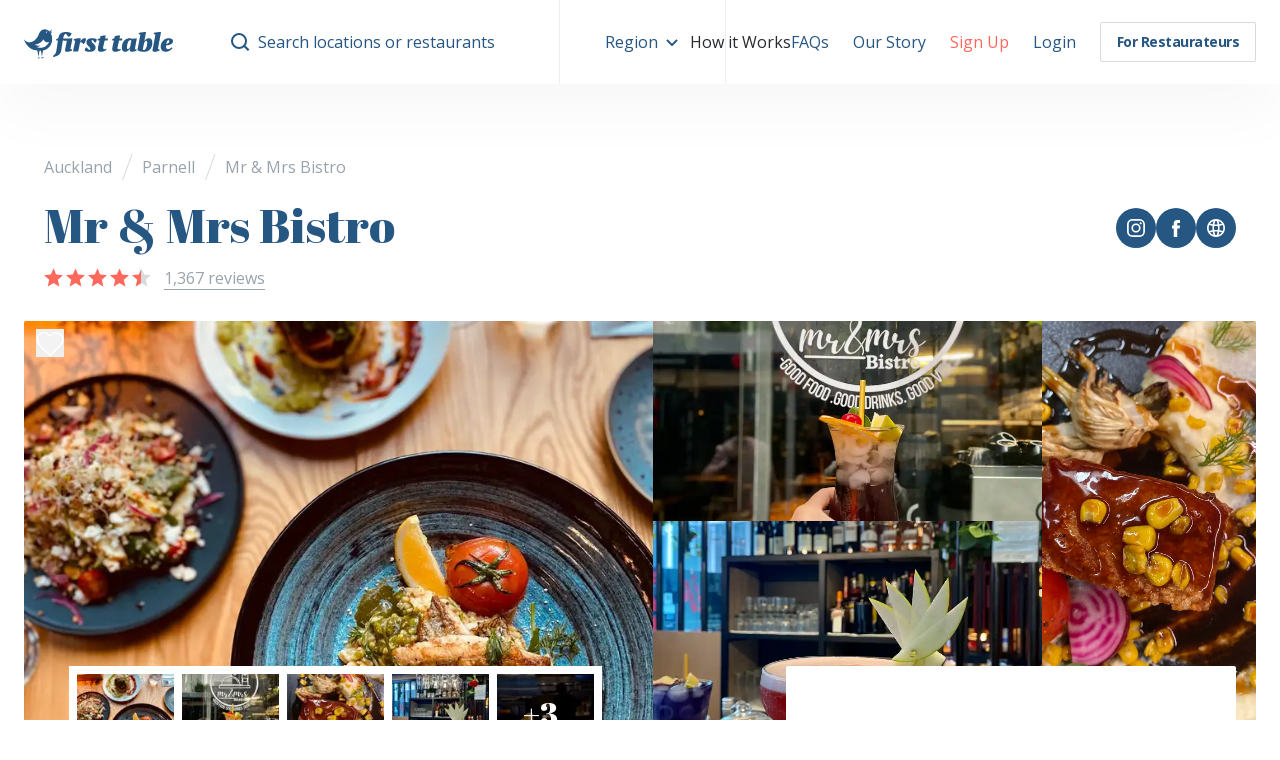

--- FILE ---
content_type: text/html; charset=utf-8
request_url: https://www.firsttable.co.nz/auckland/parnell/mr-and-mrs-bistro
body_size: 27163
content:
<!DOCTYPE html><html lang="en-NZ"><head><meta charSet="utf-8"/><meta name="viewport" content="width=device-width, initial-scale=1, viewport-fit=cover, maximum-scale=5" class="jsx-505286238"/><title>Mr &amp; Mrs Bistro: Book any time at everyday prices</title><link rel="canonical" href="https://www.firsttable.co.nz/auckland/parnell/mr-and-mrs-bistro"/><link rel="alternate" href="https://www.firsttable.co.nz/auckland/parnell/mr-and-mrs-bistro" hrefLang="en-NZ"/><meta property="og:locale" content="en-NZ"/><meta name="description" content="Good food, good drinks and good vibes are what you’ll find at Mr &amp; Mrs Bistro in Parnell."/><meta property="og:title" content="Mr &amp; Mrs Bistro: Book any time at everyday prices"/><meta property="og:description" content="Good food, good drinks and good vibes are what you’ll find at Mr &amp; Mrs Bistro in Parnell."/><meta property="og:image" content="https://mop.firsttable.com/api/image/restaurant/og/5625/b86e192aba100b87c4c4d069a656444c6fad77ba3"/><meta property="og:image:width" content="1200"/><meta property="og:image:height" content="630"/><meta property="robots" content="max-image-preview:large"/><meta property="og:site_name" content="First Table"/><meta property="fb:app_id" content="672153162860753"/><meta property="fb:pages" content="882901228424400"/><meta property="fb:pages" content="284694335066932"/><meta name="twitter:card" content="summary"/><meta name="twitter:creator" content="firsttable"/><meta name="twitter:title" content="Mr &amp; Mrs Bistro: Book any time at everyday prices"/><meta name="twitter:description" content="Good food, good drinks and good vibes are what you’ll find at Mr &amp; Mrs Bistro in Parnell."/><meta name="google-site-verification" content="rFK9MuCD7gJPsAM08I3iE1ch93LkgtxugxW5G1Wtih0"/><meta name="ssr-build-time" content="2026-01-21T02:53:56.425Z"/><meta name="page-last-requested-time" content="2026-01-21T02:53:55+00:00"/><meta property="og:url" content="https://www.firsttable.co.nz/auckland/parnell/mr-and-mrs-bistro"/><script type="application/ld+json">{"@context":"http://schema.org","@type":"Restaurant","name":"Mr & Mrs Bistro","image":["https://images.firsttable.net/1170x655/public/restaurant/cd9f760e16/75CD2577-6855-4FB8-8631-427089D62285.jpeg","https://images.firsttable.net/1170x655/public/restaurant/a7cf34065f/A1E4C6A9-FB33-4DF9-97FF-ACA6211ACA88.jpeg","https://images.firsttable.net/1170x655/public/restaurant/468d81af61/0E318B2F-D44B-4746-9BF2-F110472BA324.jpeg","https://images.firsttable.net/1170x655/public/restaurant/d19406ef6e/E5685223-6F39-4837-8DF7-9D1ADA5BC519.jpeg","https://images.firsttable.net/1170x655/public/restaurant/4e9c843e46/32A9646E-B7B8-45C7-9A63-E8ED9BE02A1F.jpeg","https://images.firsttable.net/1170x655/public/restaurant/11157adf78/9F80433F-3453-419D-A600-4F2F94460C29.jpeg","https://images.firsttable.net/1170x655/public/restaurant/07686b09db/A45828C0-7636-4180-B460-506DE4152F35.jpeg","https://images.firsttable.net/1170x655/public/restaurant/a88357187f/723B9D35-DC2C-4DED-8C03-D2CA623887A9.jpeg"],"address":{"@type":"PostalAddress","streetAddress":"G04A, 100 Parnell Road behind Winona Forever","addressLocality":"Auckland","addressRegion":"Auckland","postalCode":"1052","addressCountry":"New Zealand"},"geo":{"@type":"GeoCoordinates","latitude":"-36.8525705","longitude":"174.7788376"},"telephone":"096002785","url":"http://mrandmrsbistro.co.nz","potentialAction":{"@type":"ReserveAction","target":{"@type":"EntryPoint","url":"https://www.firsttable.co.nz/auckland/parnell/mr-and-mrs-bistro","inLanguage":"en-NZ","actionPlatform":["http://schema.org/DesktopWebPlatform","http://schema.org/IOSPlatform","http://schema.org/AndroidPlatform"]},"result":{"@type":"FoodEstablishmentReservation","name":"Book a First Table"}},"servesCuisine":["European","Pub Food","Vegan options","Vegetarian options","Bars & pubs","$$$","Groups"],"priceRange":"Mains: $15 - $30","aggregateRating":{"@type":"AggregateRating","ratingValue":9.05804,"worstRating":"1","bestRating":"10","ratingCount":1367}}</script><link rel="preload" as="image" imageSrcSet="/_next/image?url=https%3A%2F%2Fimages.firsttable.net%2F1292x800%2Fpublic%2Frestaurant%2Fcd9f760e16%2F75CD2577-6855-4FB8-8631-427089D62285.jpeg&amp;w=784&amp;q=60 784w, /_next/image?url=https%3A%2F%2Fimages.firsttable.net%2F1292x800%2Fpublic%2Frestaurant%2Fcd9f760e16%2F75CD2577-6855-4FB8-8631-427089D62285.jpeg&amp;w=1024&amp;q=60 1024w, /_next/image?url=https%3A%2F%2Fimages.firsttable.net%2F1292x800%2Fpublic%2Frestaurant%2Fcd9f760e16%2F75CD2577-6855-4FB8-8631-427089D62285.jpeg&amp;w=1192&amp;q=60 1192w, /_next/image?url=https%3A%2F%2Fimages.firsttable.net%2F1292x800%2Fpublic%2Frestaurant%2Fcd9f760e16%2F75CD2577-6855-4FB8-8631-427089D62285.jpeg&amp;w=3840&amp;q=60 3840w" imageSizes="(min-width: 1024px) 646px, 100vw" fetchpriority="high"/><meta name="next-head-count" content="27"/><link rel="shortcut icon" href="/favicon.png"/><link rel="icon" href="/favicon.ico"/><link rel="apple-touch-icon" sizes="180x180" href="/apple-touch-icon.png"/><link rel="icon" type="image/png" sizes="32x32" href="/favicon-32x32.png"/><link rel="icon" type="image/png" sizes="16x16" href="/favicon-16x16.png"/><link rel="manifest" href="/site.webmanifest"/><link rel="preload" href="/_next/static/media/e807dee2426166ad-s.p.woff2" as="font" type="font/woff2" crossorigin="anonymous" data-next-font="size-adjust"/><link rel="preload" href="/_next/static/media/c5e677ab2f0dd0bc-s.p.woff2" as="font" type="font/woff2" crossorigin="anonymous" data-next-font="size-adjust"/><script id="new-relic-config" data-nscript="beforeInteractive">
              window.NREUM || (NREUM = {});

              NREUM.init = {
                distributed_tracing: { enabled: true },
                privacy: { cookies_enabled: true },
                ajax: { deny_list: ['bam.nr-data.net'] },
              };

              NREUM.loader_config = {
                accountID: '3953205',
                agentID: '594597276',
                applicationID: '594597276',
                licenseKey: 'NRBR-bce9e3307234f1b2569',
                trustKey: '3953205',
              };

              NREUM.info = {
                applicationID: '594597276',
                beacon: 'bam.nr-data.net',
                errorBeacon: 'bam.nr-data.net',
                licenseKey: 'NRBR-bce9e3307234f1b2569',
                sa: 1,
              };
            </script><link rel="preload" href="/_next/static/css/efeac05ebfd7b2f0.css" as="style"/><link rel="stylesheet" href="/_next/static/css/efeac05ebfd7b2f0.css" data-n-g=""/><noscript data-n-css=""></noscript><script defer="" nomodule="" src="/_next/static/chunks/polyfills-42372ed130431b0a.js"></script><script id="new-relic-browser-agent" src="/scripts/newRelicBrowserAgent.js" type="text/javascript" defer="" data-nscript="beforeInteractive"></script><script defer="" src="/_next/static/chunks/4904-efd497d0b3b4c104.js"></script><script defer="" src="/_next/static/chunks/1630.f9e7643c9117a640.js"></script><script defer="" src="/_next/static/chunks/5307-3e451a6a74e83378.js"></script><script defer="" src="/_next/static/chunks/3586.22ff333c68471674.js"></script><script defer="" src="/_next/static/chunks/2698-9b4497a84d09e961.js"></script><script defer="" src="/_next/static/chunks/423-274f26f54eaa99d0.js"></script><script defer="" src="/_next/static/chunks/7150-e3fbc4645a1b3137.js"></script><script defer="" src="/_next/static/chunks/6423-c8961a00a8d3bf60.js"></script><script defer="" src="/_next/static/chunks/1021.3a12ed5d135b9d1a.js"></script><script defer="" src="/_next/static/chunks/282.edaa44312ab7b340.js"></script><script defer="" src="/_next/static/chunks/609.acc047ff70ae77ae.js"></script><script defer="" src="/_next/static/chunks/186-aef47a20f53e78fd.js"></script><script defer="" src="/_next/static/chunks/3835-5f55772b8e848af8.js"></script><script defer="" src="/_next/static/chunks/6480-19e28e6ca21177fb.js"></script><script defer="" src="/_next/static/chunks/1640-144cc351742b7023.js"></script><script defer="" src="/_next/static/chunks/667-67b4978bdc2b505e.js"></script><script defer="" src="/_next/static/chunks/3725.c2ab657bdf1c714c.js"></script><script defer="" src="/_next/static/chunks/1059-4546584fe6140b58.js"></script><script defer="" src="/_next/static/chunks/2142.2133573c6ae9e9ab.js"></script><script src="/_next/static/chunks/webpack-bba65f12e8d4afac.js" defer=""></script><script src="/_next/static/chunks/framework-3832638113bc66f2.js" defer=""></script><script src="/_next/static/chunks/main-19ca78ed135a4182.js" defer=""></script><script src="/_next/static/chunks/pages/_app-c47fbb3a30979ed6.js" defer=""></script><script src="/_next/static/chunks/6577-ded8f6416dfceea5.js" defer=""></script><script src="/_next/static/chunks/1937-5e67bd0f0c33cceb.js" defer=""></script><script src="/_next/static/chunks/5697-e3e27c5d8c9167a3.js" defer=""></script><script src="/_next/static/chunks/6234-00fe6b1a733f0b28.js" defer=""></script><script src="/_next/static/chunks/2106-4d56c09eaaf865f5.js" defer=""></script><script src="/_next/static/chunks/8350-bd9c04b6c1ce2da6.js" defer=""></script><script src="/_next/static/chunks/6308-c08f7a87ae0938d8.js" defer=""></script><script src="/_next/static/chunks/pages/%5B%5B...slug%5D%5D-554cd0f2d378f896.js" defer=""></script><script src="/_next/static/DWOnM721TWg1OMYoCNog0/_buildManifest.js" defer=""></script><script src="/_next/static/DWOnM721TWg1OMYoCNog0/_ssgManifest.js" defer=""></script><style id="__jsx-505286238">:root{--font-open-sans:'__Open_Sans_2fad4c', '__Open_Sans_Fallback_2fad4c';--font-abril-fatface:'__Abril_Fatface_6eafd1', '__Abril_Fatface_Fallback_6eafd1'}</style><style data-styled="" data-styled-version="5.3.11">.cnpybc{font-family:var(--font-open-sans),sans-serif;color:#272b2e;line-height:1.625;height:100%;}/*!sc*/
data-styled.g1[id="sc-8865e5d3-0"]{content:"cnpybc,"}/*!sc*/
.ehcwgK{min-height:50vh;-webkit-flex:1 0 auto;-ms-flex:1 0 auto;flex:1 0 auto;}/*!sc*/
.djaApR{background-color:transparent;box-shadow:0px 30px 20px rgba(0,0,0,0.03);position:relative;z-index:5;z-index:5;}/*!sc*/
@media screen and (min-width:784px){}/*!sc*/
@media screen and (min-width:784px){.djaApR{box-shadow:0px 30px 60px rgba(0,0,0,0.03);}}/*!sc*/
.rGPwR{padding-left:16px;padding-right:16px;margin-left:auto;margin-right:auto;width:auto;max-width:100%;}/*!sc*/
@media screen and (min-width:784px){.rGPwR{padding-left:24px;padding-right:24px;}}/*!sc*/
.cPgqJj{padding-left:32px;position:relative;}/*!sc*/
.eDKKzY{display:-webkit-box;display:-webkit-flex;display:-ms-flexbox;display:flex;position:relative;}/*!sc*/
.kIeGcV{display:-webkit-box;display:-webkit-flex;display:-ms-flexbox;display:flex;height:52px;-webkit-align-items:center;-webkit-box-align:center;-ms-flex-align:center;align-items:center;-webkit-flex:1;-ms-flex:1;flex:1;position:relative;z-index:1;z-index:1;}/*!sc*/
@media screen and (min-width:784px){.kIeGcV{height:84px;}}/*!sc*/
@media screen and (min-width:784px){.kIeGcV{-webkit-flex:1;-ms-flex:1;flex:1;}}/*!sc*/
@media screen and (min-width:1024px){.kIeGcV{-webkit-flex:0;-ms-flex:0;flex:0;}}/*!sc*/
.hxzkNC{-webkit-align-items:center;-webkit-box-align:center;-ms-flex-align:center;align-items:center;-webkit-flex-direction:row;-ms-flex-direction:row;flex-direction:row;-webkit-align-self:center;-ms-flex-item-align:center;align-self:center;}/*!sc*/
.koCNyF{padding-left:5px;color:#265682;z-index:1;z-index:1;}/*!sc*/
.kUXOfk{margin-left:3px;margin-right:6px;font-size:15px;}/*!sc*/
.csAXPq{color:#265682;z-index:1;z-index:1;}/*!sc*/
.kXbZtE{margin-right:6px;}/*!sc*/
.bYPXtw{margin-left:-16px;margin-right:-16px;padding-left:8px;padding-right:8px;-webkit-flex:0;-ms-flex:0;flex:0;position:relative;z-index:0;top:0;left:0;right:0;z-index:0;top:0;right:0;left:0;}/*!sc*/
@media screen and (min-width:784px){.bYPXtw{margin-left:0;margin-right:0;padding-left:0;padding-right:0;}}/*!sc*/
@media screen and (min-width:1024px){.bYPXtw{margin-left:32px;margin-right:32px;}}/*!sc*/
@media screen and (min-width:784px){.bYPXtw{-webkit-flex:3;-ms-flex:3;flex:3;}}/*!sc*/
.jrDkgk{margin-left:6px;margin-right:14px;}/*!sc*/
@media screen and (min-width:784px){}/*!sc*/
.kfzxLG{color:#265682;}/*!sc*/
.cfrwRr{margin-top:20px;margin-bottom:16px;padding-left:16px;padding-right:16px;margin-left:auto;margin-right:auto;max-width:1192px;}/*!sc*/
@media screen and (min-width:784px){.cfrwRr{margin-top:70px;margin-bottom:30px;padding-left:24px;padding-right:24px;}}/*!sc*/
.dEeCZG{-webkit-flex:1;-ms-flex:1;flex:1;grid-area:1 / 1 / 2 / 3;}/*!sc*/
@media screen and (min-width:784px){}/*!sc*/
@media screen and (min-width:1024px){.dEeCZG{display:-webkit-box;display:-webkit-flex;display:-ms-flexbox;display:flex;}}/*!sc*/
@media screen and (min-width:784px){.dEeCZG{grid-area:1 / 1 / 2 / 2;}}/*!sc*/
.eLVGaX{margin-bottom:0;display:-webkit-box;display:-webkit-flex;display:-ms-flexbox;display:flex;-webkit-align-items:center;-webkit-box-align:center;-ms-flex-align:center;align-items:center;}/*!sc*/
@media screen and (min-width:784px){.eLVGaX{margin-bottom:12px;}}/*!sc*/
.kqGcfh{grid-area:2 / 1 / 3 / 2;}/*!sc*/
@media screen and (min-width:784px){.kqGcfh{grid-area:2 / 1 / 3 / 3;}}/*!sc*/
.frGVJg{margin-right:13px;display:inline-block;-webkit-align-self:center;-ms-flex-item-align:center;align-self:center;position:relative;top:3px;top:3px;}/*!sc*/
.haPBFm{grid-area:2 / 2 / 3 / 3;}/*!sc*/
@media screen and (min-width:784px){.haPBFm{grid-area:1 / 2 / 2 / 3;}}/*!sc*/
.cPCnYQ{margin-bottom:20px;padding-left:0;padding-right:0;margin-left:auto;margin-right:auto;max-width:1266px;}/*!sc*/
@media screen and (min-width:784px){.cPCnYQ{margin-bottom:40px;padding-left:24px;padding-right:24px;}}/*!sc*/
.fEHvqZ{display:block;border-radius:0;border-radius:0;overflow:hidden;}/*!sc*/
@media screen and (min-width:784px){.fEHvqZ{display:-webkit-box;display:-webkit-flex;display:-ms-flexbox;display:flex;}}/*!sc*/
@media screen and (min-width:784px){.fEHvqZ{border-radius:0;}}/*!sc*/
@media screen and (min-width:1024px){.fEHvqZ{border-radius:2px;}}/*!sc*/
@media screen and (min-width:784px){.fEHvqZ{border-radius:0;}}/*!sc*/
@media screen and (min-width:1024px){.fEHvqZ{border-radius:2px;}}/*!sc*/
.brFxAk{width:100%;height:224px;position:relative;}/*!sc*/
@media screen and (min-width:784px){.brFxAk{width:646px;}}/*!sc*/
@media screen and (min-width:784px){.brFxAk{height:400px;}}/*!sc*/
.Enysl{width:100%;height:100%;position:relative;}/*!sc*/
.bNssff{display:none;}/*!sc*/
@media screen and (min-width:784px){.bNssff{display:block;}}/*!sc*/
.gwbntn{width:400px;height:200px;}/*!sc*/
.ebRFql{width:220px;height:400px;}/*!sc*/
.glvwdx{margin:8px 0 0;width:100%;display:-webkit-inline-box;display:-webkit-inline-flex;display:-ms-inline-flexbox;display:inline-flex;height:auto;position:relative;z-index:1;z-index:1;}/*!sc*/
@media screen and (min-width:784px){.glvwdx{margin:-47px 0 0;}}/*!sc*/
@media screen and (min-width:1024px){}/*!sc*/
@media screen and (min-width:1192px){.glvwdx{margin:-47px 0 0 53px;}}/*!sc*/
@media screen and (min-width:784px){.glvwdx{height:80px;}}/*!sc*/
.fofpyR{margin-right:8px;width:100%;max-width:97px;box-shadow:0 0 0 8px white;position:relative;}/*!sc*/
@media screen and (min-width:784px){.fMLoMH{font-size:32px;}}/*!sc*/
.boIxwk{margin-bottom:20px;padding-left:16px;padding-right:16px;margin-left:auto;margin-right:auto;max-width:1192px;overflow:hidden;z-index:2;z-index:2;}/*!sc*/
@media screen and (min-width:784px){.boIxwk{padding-left:24px;padding-right:24px;}}/*!sc*/
@media screen and (min-width:1024px){.boIxwk{margin-bottom:40px;}}/*!sc*/
@media screen and (min-width:784px){.boIxwk{overflow:visible;}}/*!sc*/
.ivyFru{display:block;grid-column-gap:48px;grid-template-rows:min-content 1fr;grid-template-columns:1fr min-content;}/*!sc*/
@media screen and (min-width:784px){.ivyFru{display:block;}}/*!sc*/
@media screen and (min-width:1024px){.ivyFru{display:grid;}}/*!sc*/
.cPmQTM{grid-area:1 / 1 / 2 / 2;}/*!sc*/
.evjZSa{margin-bottom:20px;padding-bottom:1px;}/*!sc*/
@media screen and (min-width:784px){.evjZSa{margin-bottom:30px;}}/*!sc*/
.kPuOCU{margin-bottom:15px;display:block;-webkit-flex-wrap:wrap;-ms-flex-wrap:wrap;flex-wrap:wrap;}/*!sc*/
@media screen and (min-width:784px){.kPuOCU{display:-webkit-box;display:-webkit-flex;display:-ms-flexbox;display:flex;}}/*!sc*/
.GVQIJ{margin-bottom:8px;}/*!sc*/
.gZpAlU{margin-left:7px;width:29px;background-color:#272b2e;display:none;height:1px;top:-5px;left:-2px;position:relative;top:-5px;left:-2px;}/*!sc*/
@media screen and (min-width:784px){.gZpAlU{display:inline-block;}}/*!sc*/
.dOKuEq{margin-bottom:20px;padding-bottom:20px;display:none;-webkit-flex-wrap:wrap;-ms-flex-wrap:wrap;flex-wrap:wrap;border-bottom:1px solid;border-color:#ebeff2;border-color:#ebeff2;}/*!sc*/
.eJuRCI{margin-right:5%;padding-bottom:10px;width:100%;}/*!sc*/
@media screen and (min-width:784px){.eJuRCI{padding-bottom:0;}}/*!sc*/
@media screen and (min-width:784px){.eJuRCI{width:30.03003003003003%;}}/*!sc*/
.cjYcYy{padding-bottom:10px;width:100%;}/*!sc*/
@media screen and (min-width:784px){.cjYcYy{padding-bottom:0;}}/*!sc*/
@media screen and (min-width:784px){.cjYcYy{width:30.03003003003003%;}}/*!sc*/
.fSnGZK{margin-top:0;width:100%;}/*!sc*/
@media screen and (min-width:784px){.fSnGZK{margin-top:10px;}}/*!sc*/
.kxSccP{overflow:hidden;}/*!sc*/
.kTywdX{margin:0 0 1.12em;}/*!sc*/
.cOkdWe{font-size:11px;}/*!sc*/
.gTomFD{grid-area:1 / 2 / 3 / 3;}/*!sc*/
.iPJBsB{width:100%;top:0;right:0;top:0;right:0;}/*!sc*/
@media screen and (min-width:784px){}/*!sc*/
@media screen and (min-width:1024px){.iPJBsB{margin-top:-135px;}}/*!sc*/
@media screen and (min-width:784px){.iPJBsB{width:100%;}}/*!sc*/
@media screen and (min-width:1024px){.iPJBsB{width:450px;}}/*!sc*/
@media screen and (min-width:784px){}/*!sc*/
@media screen and (min-width:1024px){.immCWJ{padding:45px;}}/*!sc*/
.iIvZPD{-webkit-flex:1;-ms-flex:1;flex:1;}/*!sc*/
.amUSE{margin-bottom:10px;background-color:#ebeff2;max-width:170px;height:12px;}/*!sc*/
@media screen and (min-width:784px){.amUSE{margin-bottom:20px;}}/*!sc*/
@media screen and (min-width:784px){.amUSE{height:15px;}}/*!sc*/
.jSeWQQ{margin-bottom:15px;background-color:#ebeff2;max-width:150px;height:8px;}/*!sc*/
@media screen and (min-width:784px){.jSeWQQ{margin-bottom:25px;}}/*!sc*/
@media screen and (min-width:784px){.jSeWQQ{height:10px;}}/*!sc*/
.leoiHE{background-color:#ebeff2;max-width:90%;height:15px;}/*!sc*/
@media screen and (min-width:784px){.leoiHE{height:20px;}}/*!sc*/
.kTIPYi{margin-top:32px;margin-bottom:32px;width:auto;background-color:#ebeff2;display:block;height:1px;position:relative;}/*!sc*/
@media screen and (min-width:784px){.kTIPYi{display:block;}}/*!sc*/
@media screen and (min-width:1024px){.kTIPYi{display:none;}}/*!sc*/
.gXPNkW{grid-area:2 / 1 / 3 / 2;}/*!sc*/
.hqyPDE{margin-bottom:24px;padding-bottom:8px;border-bottom:1px solid;border-color:#ebeff2;border-color:#ebeff2;}/*!sc*/
@media screen and (min-width:784px){.hqyPDE{margin-bottom:48px;padding-bottom:32px;}}/*!sc*/
.kslkmI{display:block;-webkit-align-items:flex-start;-webkit-box-align:flex-start;-ms-flex-align:flex-start;align-items:flex-start;-webkit-flex-wrap:wrap;-ms-flex-wrap:wrap;flex-wrap:wrap;}/*!sc*/
@media screen and (min-width:784px){.kslkmI{display:-webkit-box;display:-webkit-flex;display:-ms-flexbox;display:flex;}}/*!sc*/
.gqXnit{margin-bottom:16px;display:-webkit-box;display:-webkit-flex;display:-ms-flexbox;display:flex;-webkit-flex-wrap:wrap;-ms-flex-wrap:wrap;flex-wrap:wrap;}/*!sc*/
.eCiyjM{margin-right:35px;display:-webkit-box;display:-webkit-flex;display:-ms-flexbox;display:flex;-webkit-align-items:center;-webkit-box-align:center;-ms-flex-align:center;align-items:center;}/*!sc*/
.cBKGUc{margin-right:19px;color:#99a3ab;}/*!sc*/
.kTAHYL{margin-top:-1px;-webkit-align-self:center;-ms-flex-item-align:center;align-self:center;}/*!sc*/
.kZDSwU{display:-webkit-box;display:-webkit-flex;display:-ms-flexbox;display:flex;-webkit-align-items:center;-webkit-box-align:center;-ms-flex-align:center;align-items:center;}/*!sc*/
@media screen and (min-width:784px){.fjuSAE{display:-webkit-box;display:-webkit-flex;display:-ms-flexbox;display:flex;}}/*!sc*/
.kZBuAa{margin-top:-8px;margin-bottom:18px;margin-right:24px;width:32px;background-color:#ebeff2;height:32px;border-radius:50%;border-radius:50%;}/*!sc*/
@media screen and (min-width:784px){.kZBuAa{margin-top:-6px;}}/*!sc*/
@media screen and (min-width:784px){.kZBuAa{width:56px;}}/*!sc*/
@media screen and (min-width:784px){.kZBuAa{height:56px;}}/*!sc*/
.cGSBKb{margin-top:30px;margin-bottom:30px;background-color:#ebeff2;height:1px;}/*!sc*/
@media screen and (min-width:784px){.cGSBKb{margin-top:50px;margin-bottom:50px;}}/*!sc*/
.grbFme{padding-left:16px;padding-right:16px;margin-left:auto;margin-right:auto;max-width:1200px;}/*!sc*/
@media screen and (min-width:784px){.grbFme{padding-left:24px;padding-right:24px;}}/*!sc*/
.jNvVQr{margin-top:20px;}/*!sc*/
@media screen and (min-width:784px){}/*!sc*/
@media screen and (min-width:1024px){.jNvVQr{margin-top:100px;}}/*!sc*/
.gNIxhY{margin-bottom:36px;text-align:center;-webkit-align-items:center;-webkit-box-align:center;-ms-flex-align:center;align-items:center;-webkit-box-pack:justify;-webkit-justify-content:space-between;-ms-flex-pack:justify;justify-content:space-between;}/*!sc*/
@media screen and (min-width:784px){}/*!sc*/
@media screen and (min-width:1024px){.gNIxhY{text-align:left;}}/*!sc*/
@media screen and (min-width:784px){}/*!sc*/
@media screen and (min-width:1024px){.gNIxhY{display:-webkit-box;display:-webkit-flex;display:-ms-flexbox;display:flex;}}/*!sc*/
.dpMvPE{margin-top:25px;display:-webkit-box;display:-webkit-flex;display:-ms-flexbox;display:flex;-webkit-box-pack:center;-webkit-justify-content:center;-ms-flex-pack:center;justify-content:center;}/*!sc*/
@media screen and (min-width:784px){.dpMvPE{margin-top:35px;}}/*!sc*/
@media screen and (min-width:1024px){.dpMvPE{margin-top:15px;}}/*!sc*/
.jekUEP{margin-left:24px;}/*!sc*/
.bhLxyT{margin-right:20px;margin-bottom:60px;width:285px;}/*!sc*/
.cgaPlV{width:285px;position:relative;background-color:#fff;box-shadow:0 40px 40px rgba(0,0,0,0.03);border-radius:2px;}/*!sc*/
.imDUdU{background-color:#ebeff2;height:240px;}/*!sc*/
.fxHjhx{padding:20px 25px;}/*!sc*/
.itiOTg{display:-webkit-box;display:-webkit-flex;display:-ms-flexbox;display:flex;}/*!sc*/
.bXQNcl{margin:0 0 1.12em;font-size:14px;color:#99a3ab;line-height:1.5;}/*!sc*/
.fQKaOc{display:-webkit-box;display:-webkit-flex;display:-ms-flexbox;display:flex;-webkit-box-pack:justify;-webkit-justify-content:space-between;-ms-flex-pack:justify;justify-content:space-between;}/*!sc*/
.ehQlmT{margin-bottom:8px;margin-top:8px;width:100%;background-color:#ebeff2;height:24px;}/*!sc*/
.hvcuXX{padding-bottom:70px;padding-top:50px;}/*!sc*/
@media screen and (min-width:784px){.hvcuXX{padding-top:160px;}}/*!sc*/
.bkZCsK{padding-left:16px;padding-right:16px;margin-left:auto;margin-right:auto;max-width:1192px;}/*!sc*/
@media screen and (min-width:784px){.bkZCsK{padding-left:24px;padding-right:24px;}}/*!sc*/
.fmhslo{margin-bottom:40px;text-align:center;}/*!sc*/
@media screen and (min-width:784px){.fmhslo{margin-bottom:120px;}}/*!sc*/
.bJSjss{padding-left:32px;display:none;position:relative;}/*!sc*/
@media screen and (min-width:784px){.bJSjss{display:block;}}/*!sc*/
.ecHnFu{margin:auto;margin-bottom:22px;font-size:17px;color:#99a3ab;max-width:258px;}/*!sc*/
.hVjOga{margin-top:24px;margin-bottom:24px;width:100%;background-color:rgba(255,255,255,0.07);height:1px;position:static;left:16px;top:0;top:0;left:16px;}/*!sc*/
@media screen and (min-width:784px){.hVjOga{margin-top:0;margin-bottom:0;}}/*!sc*/
@media screen and (min-width:784px){.hVjOga{width:1px;}}/*!sc*/
@media screen and (min-width:784px){.hVjOga{display:block;}}/*!sc*/
@media screen and (min-width:784px){.hVjOga{height:100%;}}/*!sc*/
@media screen and (min-width:784px){.hVjOga{position:absolute;}}/*!sc*/
.cXxnkJ{margin:auto;margin-bottom:22px;font-size:17px;color:#99a3ab;max-width:271px;}/*!sc*/
.jkMkQH{margin-top:24px;margin-bottom:24px;width:100%;background-color:rgba(255,255,255,0.07);display:none;height:1px;position:static;left:16px;top:0;top:0;left:16px;}/*!sc*/
@media screen and (min-width:784px){.jkMkQH{margin-top:0;margin-bottom:0;}}/*!sc*/
@media screen and (min-width:784px){.jkMkQH{width:1px;}}/*!sc*/
@media screen and (min-width:784px){.jkMkQH{display:block;}}/*!sc*/
@media screen and (min-width:784px){.jkMkQH{height:100%;}}/*!sc*/
@media screen and (min-width:784px){.jkMkQH{position:absolute;}}/*!sc*/
.RNCGK{margin:auto;margin-bottom:22px;font-size:15px;color:#99a3ab;}/*!sc*/
@media screen and (min-width:784px){.RNCGK{font-size:17px;}}/*!sc*/
@media screen and (min-width:784px){.RNCGK{max-width:278px;}}/*!sc*/
.iLDbhs{display:-webkit-inline-box;display:-webkit-inline-flex;display:-ms-inline-flexbox;display:inline-flex;}/*!sc*/
.FKhHt{margin:0 6px;}/*!sc*/
.iVsUmb{margin-left:auto;margin-right:auto;padding-left:0;padding-right:0;max-width:1000px;}/*!sc*/
.jJbEvk{-webkit-box-pack:justify;-webkit-justify-content:space-between;-ms-flex-pack:justify;justify-content:space-between;}/*!sc*/
.bImUUg{padding-left:32px;width:100%;}/*!sc*/
@media screen and (min-width:784px){.bImUUg{width:auto;}}/*!sc*/
.fPJxbn{margin-top:16px;margin-bottom:16px;width:auto;background-color:#99a3ab;opacity:0.5;height:1px;opacity:0.5;position:relative;}/*!sc*/
@media screen and (min-width:784px){.fPJxbn{display:none;}}/*!sc*/
.dtokFq{margin-left:auto;margin-right:auto;margin-top:20px;padding-left:16px;padding-right:16px;max-width:1000px;}/*!sc*/
@media screen and (min-width:784px){.dtokFq{margin-top:0;padding-left:24px;padding-right:24px;}}/*!sc*/
.gxMrAF{margin-top:0;margin-bottom:0;-webkit-flex-direction:column-reverse;-ms-flex-direction:column-reverse;flex-direction:column-reverse;}/*!sc*/
@media screen and (min-width:784px){.gxMrAF{margin-top:50px;margin-bottom:50px;}}/*!sc*/
@media screen and (min-width:784px){.gxMrAF{-webkit-flex-direction:row;-ms-flex-direction:row;flex-direction:row;}}/*!sc*/
.lhmrDI{padding-left:32px;display:-webkit-box;display:-webkit-flex;display:-ms-flexbox;display:flex;-webkit-align-items:center;-webkit-box-align:center;-ms-flex-align:center;align-items:center;-webkit-flex-wrap:wrap;-ms-flex-wrap:wrap;flex-wrap:wrap;grid-gap:10px;position:relative;}/*!sc*/
@media screen and (min-width:784px){.lhmrDI{grid-gap:50px;}}/*!sc*/
.ZGcrg{margin:0;width:100%;font-size:15px;color:#99a3ab;text-align:center;}/*!sc*/
@media screen and (min-width:784px){.ZGcrg{width:auto;}}/*!sc*/
@media screen and (min-width:784px){.ZGcrg{text-align:left;}}/*!sc*/
.eNoNyK{margin:0;width:100%;font-size:15px;text-align:center;}/*!sc*/
@media screen and (min-width:784px){.eNoNyK{width:auto;}}/*!sc*/
@media screen and (min-width:784px){.eNoNyK{text-align:left;}}/*!sc*/
.kaGHyQ{padding-left:32px;margin:20px 0;display:-webkit-box;display:-webkit-flex;display:-ms-flexbox;display:flex;-webkit-align-items:center;-webkit-box-align:center;-ms-flex-align:center;align-items:center;-webkit-box-pack:center;-webkit-justify-content:center;-ms-flex-pack:center;justify-content:center;grid-gap:10px;position:relative;}/*!sc*/
@media screen and (min-width:784px){.kaGHyQ{margin:0;}}/*!sc*/
@media screen and (min-width:784px){.kaGHyQ{-webkit-box-pack:end;-webkit-justify-content:flex-end;-ms-flex-pack:end;justify-content:flex-end;}}/*!sc*/
data-styled.g2[id="sc-e5a2a45e-0"]{content:"ehcwgK,djaApR,rGPwR,kHshyw,cPgqJj,eDKKzY,kIeGcV,hxzkNC,koCNyF,kUXOfk,csAXPq,kXbZtE,bYPXtw,jrDkgk,kfzxLG,cfrwRr,dEeCZG,eLVGaX,kqGcfh,frGVJg,haPBFm,cPCnYQ,fEHvqZ,brFxAk,Enysl,bNssff,gwbntn,ebRFql,glvwdx,fofpyR,fMLoMH,boIxwk,ivyFru,cPmQTM,evjZSa,kPuOCU,GVQIJ,gZpAlU,dOKuEq,eJuRCI,cjYcYy,fSnGZK,kxSccP,kTywdX,cOkdWe,gTomFD,iPJBsB,immCWJ,iIvZPD,amUSE,jSeWQQ,leoiHE,kTIPYi,gXPNkW,hqyPDE,kslkmI,gqXnit,eCiyjM,cBKGUc,kTAHYL,kZDSwU,fjuSAE,kZBuAa,cGSBKb,grbFme,jNvVQr,gNIxhY,dpMvPE,jekUEP,bhLxyT,cgaPlV,imDUdU,fxHjhx,itiOTg,bXQNcl,fQKaOc,ehQlmT,hvcuXX,bkZCsK,fmhslo,bJSjss,ecHnFu,hVjOga,cXxnkJ,jkMkQH,RNCGK,iLDbhs,FKhHt,iVsUmb,jJbEvk,bImUUg,fPJxbn,dtokFq,gxMrAF,lhmrDI,ZGcrg,eNoNyK,kaGHyQ,"}/*!sc*/
.jfxNvg{position:relative;box-sizing:content-box;}/*!sc*/
data-styled.g5[id="sc-75a5b28c-0"]{content:"jfxNvg,"}/*!sc*/
.hrvocW{-webkit-text-decoration:none;text-decoration:none;cursor:pointer;color:#265682;display:-webkit-box;display:-webkit-flex;display:-ms-flexbox;display:flex;height:100%;[active];}/*!sc*/
.hrvocW:active{color:#c7a77b;}/*!sc*/
.hrvocW:focus:not(.active){-webkit-text-decoration:underline;text-decoration:underline;text-underline-offset:0.2em;}/*!sc*/
@media (max-width:1024px){.hrvocW{text-underline-offset:0.3em;-webkit-text-decoration-thickness:1px;text-decoration-thickness:1px;}.hrvocW:active{-webkit-text-decoration:underline !important;text-decoration:underline !important;}.hrvocW:hover{-webkit-text-decoration:none;text-decoration:none;}}/*!sc*/
.kqtUyS{-webkit-text-decoration:none;text-decoration:none;cursor:pointer;[active];}/*!sc*/
.kqtUyS:active{color:#c7a77b;}/*!sc*/
.kqtUyS:focus:not(.active){-webkit-text-decoration:underline;text-decoration:underline;text-underline-offset:0.2em;}/*!sc*/
@media (max-width:1024px){.kqtUyS{text-underline-offset:0.3em;-webkit-text-decoration-thickness:1px;text-decoration-thickness:1px;}.kqtUyS:active{-webkit-text-decoration:underline !important;text-decoration:underline !important;}.kqtUyS:hover{-webkit-text-decoration:none;text-decoration:none;}}/*!sc*/
.fzMPJ{border-bottom:1px solid;-webkit-text-decoration:none;text-decoration:none;cursor:pointer;color:#99a3ab;[active];}/*!sc*/
.fzMPJ:hover{border-bottom-color:transparent;}/*!sc*/
.fzMPJ:active{color:#c7a77b;}/*!sc*/
.fzMPJ:focus:not(.active){-webkit-text-decoration:underline;text-decoration:underline;text-underline-offset:0.2em;}/*!sc*/
@media (max-width:1024px){.fzMPJ{text-underline-offset:0.3em;-webkit-text-decoration-thickness:1px;text-decoration-thickness:1px;}.fzMPJ:active{-webkit-text-decoration:underline !important;text-decoration:underline !important;}.fzMPJ:hover{-webkit-text-decoration:none;text-decoration:none;}}/*!sc*/
.kmutkb{border-bottom:1px solid;-webkit-text-decoration:none;text-decoration:none;cursor:pointer;[active];}/*!sc*/
.kmutkb:hover{border-bottom-color:transparent;}/*!sc*/
.kmutkb:active{color:#c7a77b;}/*!sc*/
.kmutkb:focus:not(.active){-webkit-text-decoration:underline;text-decoration:underline;text-underline-offset:0.2em;}/*!sc*/
@media (max-width:1024px){.kmutkb{text-underline-offset:0.3em;-webkit-text-decoration-thickness:1px;text-decoration-thickness:1px;}.kmutkb:active{-webkit-text-decoration:underline !important;text-decoration:underline !important;}.kmutkb:hover{-webkit-text-decoration:none;text-decoration:none;}}/*!sc*/
.eqlqPQ{-webkit-text-decoration:none;text-decoration:none;cursor:pointer;color:#265682;[active];}/*!sc*/
.eqlqPQ:active{color:#c7a77b;}/*!sc*/
.eqlqPQ:focus:not(.active){-webkit-text-decoration:underline;text-decoration:underline;text-underline-offset:0.2em;}/*!sc*/
@media (max-width:1024px){.eqlqPQ{text-underline-offset:0.3em;-webkit-text-decoration-thickness:1px;text-decoration-thickness:1px;}.eqlqPQ:active{-webkit-text-decoration:underline !important;text-decoration:underline !important;}.eqlqPQ:hover{-webkit-text-decoration:none;text-decoration:none;}}/*!sc*/
.kUMojF{-webkit-text-decoration:none;text-decoration:none;cursor:pointer;[active];}/*!sc*/
.kUMojF:after{content:'';position:absolute;top:0;left:0;bottom:0;right:0;z-index:1;}/*!sc*/
.kUMojF:active{color:#c7a77b;}/*!sc*/
.kUMojF:focus:not(.active){-webkit-text-decoration:underline;text-decoration:underline;text-underline-offset:0.2em;}/*!sc*/
@media (max-width:1024px){.kUMojF{text-underline-offset:0.3em;-webkit-text-decoration-thickness:1px;text-decoration-thickness:1px;}.kUMojF:active{-webkit-text-decoration:underline !important;text-decoration:underline !important;}.kUMojF:hover{-webkit-text-decoration:none;text-decoration:none;}}/*!sc*/
.fbacTE{-webkit-text-decoration:none;text-decoration:none;cursor:pointer;color:#99a3ab;[active];}/*!sc*/
.fbacTE:active{color:#c7a77b;}/*!sc*/
.fbacTE:focus:not(.active){-webkit-text-decoration:underline;text-decoration:underline;text-underline-offset:0.2em;}/*!sc*/
@media (max-width:1024px){.fbacTE{text-underline-offset:0.3em;-webkit-text-decoration-thickness:1px;text-decoration-thickness:1px;}.fbacTE:active{-webkit-text-decoration:underline !important;text-decoration:underline !important;}.fbacTE:hover{-webkit-text-decoration:none;text-decoration:none;}}/*!sc*/
data-styled.g6[id="sc-ab5eadf3-0"]{content:"hrvocW,kqtUyS,fzMPJ,kmutkb,eqlqPQ,kUMojF,fbacTE,"}/*!sc*/
.jEUtuY{display:inline;color:#265682;font-weight:400;font-family:var(--font-abril-fatface),serif;line-height:1.333;font-size:28px;margin-top:0;margin-bottom:0px;text-wrap:balance;}/*!sc*/
@media screen and (min-width:784px){.jEUtuY{line-height:1.208;}}/*!sc*/
@media screen and (min-width:784px){.jEUtuY{font-size:48px;}}/*!sc*/
.fSJtdl{color:#265682;font-weight:400;font-family:var(--font-abril-fatface),serif;line-height:1.333;font-size:28px;margin-top:0;margin-bottom:16px;text-wrap:balance;}/*!sc*/
@media screen and (min-width:784px){.fSJtdl{line-height:1.208;}}/*!sc*/
@media screen and (min-width:784px){.fSJtdl{font-size:48px;}}/*!sc*/
.fLsrxm{color:#265682;font-weight:400;font-family:var(--font-abril-fatface),serif;line-height:1.333;font-size:28px;margin-top:0;margin-bottom:16px;text-wrap:balance;}/*!sc*/
@media screen and (min-width:784px){.fLsrxm{line-height:1.208;}}/*!sc*/
@media screen and (min-width:784px){.fLsrxm{font-size:48px;}}/*!sc*/
@media screen and (min-width:784px){.fLsrxm{margin-bottom:24px;}}/*!sc*/
.hnPmIp{display:inline;text-align:center;font-weight:400;font-family:var(--font-abril-fatface),serif;line-height:1.333;font-size:28px;margin-top:0;margin-bottom:32px;text-wrap:balance;}/*!sc*/
@media screen and (min-width:784px){.hnPmIp{line-height:1.208;}}/*!sc*/
@media screen and (min-width:784px){.hnPmIp{font-size:48px;}}/*!sc*/
@media screen and (min-width:784px){}/*!sc*/
@media screen and (min-width:1024px){.hnPmIp{margin-bottom:0;}}/*!sc*/
.gioBab{color:#fff;font-weight:400;font-family:var(--font-abril-fatface),serif;line-height:1.333;font-size:28px;margin:0 0 14px;text-wrap:balance;}/*!sc*/
@media screen and (min-width:784px){.gioBab{line-height:1.333;}}/*!sc*/
@media screen and (min-width:784px){.gioBab{font-size:32px;}}/*!sc*/
data-styled.g7[id="sc-88b5dd01-0"]{content:"jEUtuY,fSJtdl,fLsrxm,hnPmIp,gioBab,"}/*!sc*/
.vYteZ{font-weight:bold;-webkit-letter-spacing:-0.03em;-moz-letter-spacing:-0.03em;-ms-letter-spacing:-0.03em;letter-spacing:-0.03em;line-height:1.4;margin-top:30px;margin-bottom:8px;font-size:18px;text-wrap:balance;}/*!sc*/
.vYteZ a:focus{-webkit-text-decoration:underline;text-decoration:underline;text-underline-offset:0.1em;-webkit-text-decoration-thickness:2px;text-decoration-thickness:2px;}/*!sc*/
@media (max-width:1024px){.vYteZ a:hover{text-underline-offset:0.1em;-webkit-text-decoration-thickness:2px;text-decoration-thickness:2px;-webkit-text-decoration:none;text-decoration:none;}.vYteZ a:focus{-webkit-text-decoration:underline !important;text-decoration:underline !important;}}/*!sc*/
.vYteZ strong{font-weight:inherit;}/*!sc*/
.vYteZ:first-child{margin-top:0;}/*!sc*/
.gDDSwl{font-weight:bold;-webkit-letter-spacing:-0.03em;-moz-letter-spacing:-0.03em;-ms-letter-spacing:-0.03em;letter-spacing:-0.03em;line-height:1.4;margin:0;font-size:18px;text-wrap:balance;}/*!sc*/
.gDDSwl a:focus{-webkit-text-decoration:underline;text-decoration:underline;text-underline-offset:0.1em;-webkit-text-decoration-thickness:2px;text-decoration-thickness:2px;}/*!sc*/
@media (max-width:1024px){.gDDSwl a:hover{text-underline-offset:0.1em;-webkit-text-decoration-thickness:2px;text-decoration-thickness:2px;-webkit-text-decoration:none;text-decoration:none;}.gDDSwl a:focus{-webkit-text-decoration:underline !important;text-decoration:underline !important;}}/*!sc*/
.gDDSwl strong{font-weight:inherit;}/*!sc*/
.gDDSwl:first-child{margin-top:0;}/*!sc*/
data-styled.g8[id="sc-98230ef2-0"]{content:"vYteZ,gDDSwl,"}/*!sc*/
.kRbhcT{position:relative;vertical-align:middle;top:2px;}/*!sc*/
.hKJzcu{position:relative;vertical-align:middle;color:inherit;}/*!sc*/
.jnMMux{position:relative;vertical-align:middle;color:#265682;}/*!sc*/
.kKJmhS{position:relative;vertical-align:middle;color:#c7a77b;margin-right:10px;top:-1px;}/*!sc*/
.iMEqXb{position:relative;vertical-align:middle;}/*!sc*/
data-styled.g15[id="sc-e700408c-0"]{content:"kRbhcT,hKJzcu,jnMMux,kKJmhS,iMEqXb,"}/*!sc*/
.bJfmRr{vertical-align:middle;text-align:center;-webkit-text-decoration:none;text-decoration:none;touch-action:manipulation;outline:none;-webkit-user-select:none;-moz-user-select:none;-ms-user-select:none;user-select:none;-webkit-letter-spacing:-0.5px;-moz-letter-spacing:-0.5px;-ms-letter-spacing:-0.5px;letter-spacing:-0.5px;padding:8px 16px;cursor:pointer;color:#fff;background:rgba(255,255,255,0.07);border:1px solid transparent;font-size:14px;line-height:1.625;-webkit-transition:all 0.1s ease-out;transition:all 0.1s ease-out;position:relative;white-space:nowrap;font-weight:bold;display:inline-block;-webkit-box-pack:justify;-webkit-justify-content:space-between;-ms-flex-pack:justify;justify-content:space-between;-webkit-align-items:center;-webkit-box-align:center;-ms-flex-align:center;align-items:center;border-radius:2px;}/*!sc*/
.bJfmRr:hover{background:rgba(255,255,255,0.11);border-color:transparent;}/*!sc*/
.bJfmRr:active{background:rgba(255,255,255,0.05);border-color:transparent;-webkit-transform:scale(0.98);-ms-transform:scale(0.98);transform:scale(0.98);}/*!sc*/
data-styled.g16[id="sc-c0e8fca9-0"]{content:"bJfmRr,"}/*!sc*/
.dIJxNF{display:-webkit-box;display:-webkit-flex;display:-ms-flexbox;display:flex;-webkit-flex-wrap:wrap;-ms-flex-wrap:wrap;flex-wrap:wrap;margin-left:-32px;}/*!sc*/
data-styled.g17[id="sc-c225b3ef-0"]{content:"dIJxNF,"}/*!sc*/
.jZlwxp{-webkit-flex:1 1 0%;-ms-flex:1 1 0%;flex:1 1 0%;max-width:100%;}/*!sc*/
.hcaqXg{-webkit-flex:0 0 33.33333333333333%;-ms-flex:0 0 33.33333333333333%;flex:0 0 33.33333333333333%;max-width:33.33333333333333%;}/*!sc*/
.ljWzgk{-webkit-flex:0 0 100%;-ms-flex:0 0 100%;flex:0 0 100%;max-width:100%;}/*!sc*/
@media screen and (min-width:784px){.ljWzgk{-webkit-flex:0 0 33.33333333333333%;-ms-flex:0 0 33.33333333333333%;flex:0 0 33.33333333333333%;}}/*!sc*/
@media screen and (min-width:784px){.ljWzgk{max-width:33.33333333333333%;}}/*!sc*/
.hokzGc{-webkit-flex:0 0 100%;-ms-flex:0 0 100%;flex:0 0 100%;max-width:100%;}/*!sc*/
@media screen and (min-width:784px){.hokzGc{-webkit-flex:0 0 50%;-ms-flex:0 0 50%;flex:0 0 50%;}}/*!sc*/
@media screen and (min-width:784px){.hokzGc{max-width:50%;}}/*!sc*/
data-styled.g19[id="sc-677a5199-0"]{content:"jZlwxp,hcaqXg,ljWzgk,hokzGc,"}/*!sc*/
.gxrCxd{padding-left:0;list-style:none;}/*!sc*/
.gxrCxd li{margin-bottom:5px;}/*!sc*/
data-styled.g24[id="sc-a6bceb16-0"]{content:"gxrCxd,"}/*!sc*/
.kmSDRf{color:#99a3ab;padding-bottom:16px;margin-top:0;margin-right:0;margin-left:0;margin-bottom:0;padding-top:0;padding-right:0;padding-left:0;list-style:none;overflow-x:scroll;white-space:nowrap;position:relative;-ms-overflow-style:none;-webkit-scrollbar-width:none;-moz-scrollbar-width:none;-ms-scrollbar-width:none;scrollbar-width:none;}/*!sc*/
.kmSDRf::-webkit-scrollbar{display:none;}/*!sc*/
.kmSDRf::after{content:'\00a0\00a0\00a0\00a0\00a0\00a0';position:-webkit-sticky;position:sticky;right:-1px;top:0;bottom:0;width:50px;background:linear-gradient( to right, rgba(255,255,255,0) 0%, rgba(255,255,255,1) 100% );}/*!sc*/
.kmSDRf li{display:inline-block;margin-right:30px;position:relative;}/*!sc*/
.kmSDRf li:last-child::after{display:none;}/*!sc*/
.kmSDRf li::after{content:' ';position:absolute;width:1px;margin:4px 0 0 15px;-webkit-transform:rotate(20deg) translate3d(0,0,0);-ms-transform:rotate(20deg) translate3d(0,0,0);transform:rotate(20deg) translate3d(0,0,0);height:20px;background:#d7dbdE;}/*!sc*/
@media screen and (min-width:768px){.kmSDRf li::after{margin-top:-2px;height:29px;}}/*!sc*/
data-styled.g28[id="sc-b5452b9f-0"]{content:"kmSDRf,"}/*!sc*/
.aPfCk{-webkit-flex-shrink:0;-ms-flex-negative:0;flex-shrink:0;background:#234563 url('/_next/static/media/Group-3.4bd540d5.svg') no-repeat calc(50% - 660px) 66px;content-visibility:auto;contain-intrinsic-size:850px;}/*!sc*/
@media (max-width:784px){.aPfCk{contain-intrinsic-size:1150px;}}/*!sc*/
data-styled.g40[id="sc-8d4cf2a-0"]{content:"aPfCk,"}/*!sc*/
.bgwVij .icon circle{fill:rgba(255,255,255,0.07);-webkit-transition:0.1s ease;transition:0.1s ease;}/*!sc*/
.bgwVij .icon:hover circle{fill:rgba(255,255,255,0.11);}/*!sc*/
data-styled.g41[id="sc-8d4cf2a-1"]{content:"bgwVij,"}/*!sc*/
.Klump{color:#fff;font-size:16px;font-weight:normal;margin:0 0 5px;}/*!sc*/
@media (max-width:784px){}/*!sc*/
data-styled.g42[id="sc-8d4cf2a-2"]{content:"Klump,"}/*!sc*/
.gDVznx{font-size:15px;margin:0 0 5px;}/*!sc*/
@media (max-width:784px){}/*!sc*/
data-styled.g43[id="sc-8d4cf2a-3"]{content:"gDVznx,"}/*!sc*/
.haqbzf{display:-webkit-box;display:-webkit-flex;display:-ms-flexbox;display:flex;-webkit-align-items:center;-webkit-box-align:center;-ms-flex-align:center;align-items:center;}/*!sc*/
@media (max-width:1161px){.haqbzf{-webkit-box-pack:center;-webkit-justify-content:center;-ms-flex-pack:center;justify-content:center;height:52px;}}/*!sc*/
@media (min-width:1161px){.haqbzf{padding:0 45px;height:84px;border-left:1px solid #ebeff2;border-right:1px solid #ebeff2;}}/*!sc*/
data-styled.g51[id="sc-8a60a19b-0"]{content:"haqbzf,"}/*!sc*/
.iUYtif{top:0;left:-1px;display:-webkit-box;display:-webkit-flex;display:-ms-flexbox;display:flex;-webkit-box-pack:center;-webkit-justify-content:center;-ms-flex-pack:center;justify-content:center;-webkit-align-items:center;-webkit-box-align:center;-ms-flex-align:center;align-items:center;width:40px;height:52px;z-index:1;}/*!sc*/
@media (min-width:784px){.iUYtif{position:absolute;top:50%;left:0;margin-top:-26px;-webkit-box-pack:end;-webkit-justify-content:flex-end;-ms-flex-pack:end;justify-content:flex-end;}}/*!sc*/
data-styled.g59[id="sc-2e7e9ffd-0"]{content:"iUYtif,"}/*!sc*/
.iTEinU{top:0;left:40px;display:none;-webkit-align-items:center;-webkit-box-align:center;-ms-flex-align:center;align-items:center;height:52px;}/*!sc*/
@media (min-width:1024px){.iTEinU{display:-webkit-box;display:-webkit-flex;display:-ms-flexbox;display:flex;position:absolute;top:50%;left:52px;margin-top:-26px;}}/*!sc*/
data-styled.g60[id="sc-2e7e9ffd-1"]{content:"iTEinU,"}/*!sc*/
.gUiRUG{display:-webkit-box;display:-webkit-flex;display:-ms-flexbox;display:flex;-webkit-align-items:center;-webkit-box-align:center;-ms-flex-align:center;align-items:center;position:relative;padding-left:5px;}/*!sc*/
@media (min-width:1160px){.gUiRUG{position:absolute;top:0;left:0;right:0;-webkit-box-pack:center;-webkit-justify-content:center;-ms-flex-pack:center;justify-content:center;height:84px;}}/*!sc*/
data-styled.g61[id="sc-2e7e9ffd-2"]{content:"gUiRUG,"}/*!sc*/
.itYWOb{display:none;}/*!sc*/
@media (min-width:1024px){.itYWOb{display:-webkit-box;display:-webkit-flex;display:-ms-flexbox;display:flex;gap:5px;}}/*!sc*/
data-styled.g66[id="sc-c6a15b45-0"]{content:"itYWOb,"}/*!sc*/
.gXdvtE{display:-webkit-box;display:-webkit-flex;display:-ms-flexbox;display:flex;gap:5px;}/*!sc*/
@media (min-width:1024px){.gXdvtE{display:none;}}/*!sc*/
data-styled.g67[id="sc-c6a15b45-1"]{content:"gXdvtE,"}/*!sc*/
.eBUoOX *{min-width:auto;}/*!sc*/
data-styled.g68[id="sc-c6a15b45-2"]{content:"eBUoOX,"}/*!sc*/
.cRxENH{display:-webkit-box;display:-webkit-flex;display:-ms-flexbox;display:flex;-webkit-flex-direction:column;-ms-flex-direction:column;flex-direction:column;position:relative;height:100%;width:100%;}/*!sc*/
.cRxENH::after,.cRxENH::before{content:'';position:absolute;background:#ebeff2;height:100%;width:100%;top:0;left:0;opacity:0;-webkit-transition:opacity 0.3s ease-in-out;transition:opacity 0.3s ease-in-out;}/*!sc*/
.cRxENH::after{opacity:0;}/*!sc*/
.cRxENH.loading::before,.cRxENH.loading::after{opacity:1;}/*!sc*/
.cRxENH.loading::before{-webkit-animation:bgPulse 1s ease-out infinite;animation:bgPulse 1s ease-out infinite;}/*!sc*/
.cRxENH span{height:100% !important;}/*!sc*/
.cRxENH img{object-fit:cover;background:white;}/*!sc*/
data-styled.g76[id="sc-18626a2d-0"]{content:"cRxENH,"}/*!sc*/
.jZbxRZ{position:absolute;top:0;left:0;width:0;height:0;overflow:hidden;}/*!sc*/
data-styled.g95[id="sc-5e262f58-0"]{content:"jZbxRZ,"}/*!sc*/
.hMJdLS{display:block;height:19px;}/*!sc*/
.dBdLhY{display:block;height:17px;}/*!sc*/
data-styled.g96[id="sc-5e262f58-1"]{content:"hMJdLS,dBdLhY,"}/*!sc*/
.hRhegm{max-width:100%;overflow:hidden;}/*!sc*/
data-styled.g99[id="sc-c7bb4820-0"]{content:"hRhegm,"}/*!sc*/
.jmvTwr{position:absolute;top:0;left:0;z-index:1;width:100%;height:100%;background-color:rgba(0,0,0,0.4);}/*!sc*/
data-styled.g100[id="sc-c7bb4820-1"]{content:"jmvTwr,"}/*!sc*/
.REisu{position:absolute;top:0;left:0;z-index:1;width:100%;height:100%;display:-webkit-box;display:-webkit-flex;display:-ms-flexbox;display:flex;-webkit-align-items:center;-webkit-box-align:center;-ms-flex-align:center;align-items:center;-webkit-box-pack:center;-webkit-justify-content:center;-ms-flex-pack:center;justify-content:center;color:#fff;padding-right:10px;font-family:var(--font-abril-fatface),serif;}/*!sc*/
data-styled.g101[id="sc-c7bb4820-2"]{content:"REisu,"}/*!sc*/
.fxDmTd::after{content:'';display:block;padding-bottom:82.47%;-webkit-animation:bgPulse 1s ease-out infinite;animation:bgPulse 1s ease-out infinite;}/*!sc*/
.fxDmTd:last-child{margin-right:0;}/*!sc*/
.fxDmTd .lazyload-img-wrapper{position:absolute;width:100%;height:100%;object-fit:cover;}/*!sc*/
.fxDmTd img{max-width:100%;}/*!sc*/
data-styled.g102[id="sc-c7bb4820-3"]{content:"fxDmTd,"}/*!sc*/
.ksFyBw{cursor:pointer;}/*!sc*/
.ksFyBw span{display:block !important;}/*!sc*/
data-styled.g103[id="sc-c7bb4820-4"]{content:"ksFyBw,"}/*!sc*/
.chrKPV > span{height:100% !important;}/*!sc*/
.chrKPV img{object-fit:cover;}/*!sc*/
data-styled.g125[id="sc-c6407674-0"]{content:"chrKPV,"}/*!sc*/
.ffPzqM{white-space:pre-wrap;}/*!sc*/
data-styled.g130[id="sc-a42652c1-0"]{content:"ffPzqM,"}/*!sc*/
.fksliv{display:grid;grid-template-columns:1fr auto;grid-template-rows:repeat(2,auto);}/*!sc*/
@media (max-width:1024px){.fksliv{grid-row-gap:10px;}}/*!sc*/
data-styled.g133[id="sc-168d2811-0"]{content:"fksliv,"}/*!sc*/
.IUlok{outline:0;color:#265682;}/*!sc*/
.IUlok:active{color:#c7a77b;}/*!sc*/
data-styled.g148[id="sc-4cc3bd08-0"]{content:"IUlok,"}/*!sc*/
.iJdhjw{display:-webkit-box;display:-webkit-flex;display:-ms-flexbox;display:flex;overflow:auto;-webkit-scrollbar-width:none;-moz-scrollbar-width:none;-ms-scrollbar-width:none;scrollbar-width:none;-webkit-overflow-scrolling:touch;-ms-overflow-style:none;}/*!sc*/
.iJdhjw::-webkit-scrollbar{display:none;}/*!sc*/
.iJdhjw::after{content:'';display:block;width:1px;-webkit-flex-shrink:0;-ms-flex-negative:0;flex-shrink:0;}/*!sc*/
data-styled.g149[id="sc-4cc3bd08-1"]{content:"iJdhjw,"}/*!sc*/
.WYgtk{-webkit-flex-shrink:0;-ms-flex-negative:0;flex-shrink:0;}/*!sc*/
data-styled.g150[id="sc-4cc3bd08-2"]{content:"WYgtk,"}/*!sc*/
.hYEQYY:hover{border-bottom:2px solid;}/*!sc*/
data-styled.g152[id="sc-4cc3bd08-4"]{content:"hYEQYY,"}/*!sc*/
.fJUUNc p:last-child{margin-bottom:0;}/*!sc*/
data-styled.g162[id="sc-e02fc3d4-0"]{content:"fJUUNc,"}/*!sc*/
@media screen and (min-width:1024px) and (min-height:1000px){.kKuMMu{position:-webkit-sticky;position:sticky;}.kKuMMu > div{max-height:100vh;overflow:auto;}@supports (height:100dvh){.kKuMMu > div{max-height:100dvh;}}}/*!sc*/
data-styled.g164[id="sc-86ae640c-1"]{content:"kKuMMu,"}/*!sc*/
@media screen and (min-width:1024px){.bbZuO{background-color:#fff;box-shadow:0 60px 60px rgba(0,0,0,0.03);border-radius:2px;}}/*!sc*/
data-styled.g165[id="sc-86ae640c-2"]{content:"bbZuO,"}/*!sc*/
</style></head><body><noscript><iframe title="Google Tag Manager" src="https://www.googletagmanager.com/ns.html?id=GTM-NPDFL7S" height="0" width="0" style="display:none;visibility:hidden"></iframe></noscript><div id="modal-root" style="position:relative;z-index:1"></div><div id="__next"><div role="main" class="sc-8865e5d3-0 cnpybc"><div style="min-height:50dvh" class="sc-e5a2a45e-0 ehcwgK"><div class="sc-e5a2a45e-0 djaApR sc-c6a15b45-2 eBUoOX"><div width="auto" class="sc-e5a2a45e-0 rGPwR sc-75a5b28c-0 jfxNvg"><div class="sc-e5a2a45e-0 kHshyw sc-c225b3ef-0 dIJxNF"><div class="sc-e5a2a45e-0 cPgqJj sc-677a5199-0 jZlwxp"><div display="flex" class="sc-e5a2a45e-0 eDKKzY"><div height="52px,84px" data-attribute="header-logo" display="flex" class="sc-e5a2a45e-0 kIeGcV"><span><a display="flex" height="100%" aria-label="go home" color="brand.blue" class="sc-ab5eadf3-0 hrvocW" href="/"><div class="sc-e5a2a45e-0 hxzkNC sc-c6a15b45-0 itYWOb"><svg width="29" height="30" viewBox="0 0 98 101" xmlns="http://www.w3.org/2000/svg" top="2" class="sc-e700408c-0 kRbhcT"><path d="M64.314 72.233c14.522-1.462 40.974-21.348 26.71-57.61L96.99 6.14l-7.261 6.434L94.137 0l-7.52 8.48C82.984 4.388 72.82-2.455 61.201 2.925c-7.256 4.202-10.508 12.753-12.336 17.557-.588 1.548-1.03 2.708-1.409 3.207-.187.247-.465.713-.843 1.347-2.753 4.624-10.802 18.14-27.683 20-9.652 0-16.338-7.018-18.931-9.942 3.63 12.38 17.738 37.14 45.123 37.14l.335 1.874.023.128c.938 5.244 2.516 14.067 3.273 20.041l3.63-21.166h4.928l3.371 19.996 3.63-20.873zm-28.05-19.691c6.238 3.586 13.39 4.458 20.343 3.738-3.43 1.755-7.891 3.33-13.828 4.817 18.856 5.636 31.638 1.081 42.922-17.583 0 0-.242.105-.66.275-1.842.709-7.194 2.365-11.554-.277-6.429-3.897-8.374-8.69-8.374-8.69-5.583 11.307-19.22 16.951-28.847 17.72zM73.91 15.498l5.964-8.189c-1.037.195-3.164.936-4.408 2.34-1.245 1.403-1.643 4.484-1.556 5.849zM61.98 93.983c.208 0 3.2.195 4.669.292l-1.297 3.509-3.371-3.801zm-.777.292.518 5.557 2.594-1.755-3.112-3.802zm-3.372 3.802 2.594-3.802.259 5.264-2.853-1.462zm-3.89-3.217-1.037 2.924-3.89-2.924h4.927zm-1.556 3.217-3.37-2.34.258 4.095 3.112-1.755zm-3.89-2.632v4.387l-2.593-.878 2.593-3.509z" clip-rule="evenodd" fill="currentColor" fill-rule="evenodd"></path></svg><svg width="121" height="25" viewBox="0 0 121 25" fill="none" xmlns="http://www.w3.org/2000/svg" top="2" class="sc-e700408c-0 kRbhcT"><path d="M18.956 6.224c-1.257.208-3.234.311-5.981.311h-2.809l.231-1.296c.514-2.879 1.951-3.371 2.619-3.475l2.336 3.112c.95-.182 1.72-.623 2.285-1.375.59-.752.873-1.504.899-2.23C17.509.623 15.276 0 13.093 0c-2.182 0-3.877.389-5.109 1.167-1.207.778-2.028 2.179-2.465 4.227l-.18.908c-.846.233-1.59.518-2.181.856v1.4h1.745L3.363 18.88c-.385 2.36-1.515 3.994-3.363 4.9L.36 25c1.129-.182 2.104-.389 3.568-1.09a8.547 8.547 0 0 0 1.951-1.192c1.13-.908 2.13-2.464 2.362-4.331l1.54-9.829 4.093.234-1.54 7.65c-.18.96-.283 1.66-.283 2.1 0 .701.642 1.27 2.105 1.27.796 0 1.669-.129 2.618-.388.95-.285 1.72-.597 2.26-.96v-1.14h-1.695l2.08-10.789-.463-.311ZM32.899 6.535c-.36-.207-.847-.31-1.49-.31-1.745 0-2.772 1.14-4.081 3.24h-.103l.616-2.93-.513-.31c-1.258 0-2.516.077-3.774.259-1.232.181-2.131.389-2.696.674v1.14l1.361.468-2.182 10.736h5.134l1.746-8.298c.205-.441.796-1.09 1.13-1.22l2.515 2.05c.59-.182 1.13-.882 1.67-2.05.538-1.166.77-2.333.667-3.449ZM41.538 6.484c-.899-.182-1.72-.26-2.465-.26-3.773 0-5.673 1.349-5.673 4.072 0 3.345 3.928 4.538 3.928 6.56 0 .727-.437 1.09-1.284 1.09L33.323 15.3c-.462.234-.847.675-1.156 1.375-.308.674-.41 1.323-.282 1.945.744.623 2.593 1.193 4.518 1.193 3.826 0 6.188-1.504 6.188-4.227 0-3.345-4.006-4.565-4.006-6.483 0-.675.411-1.012 1.259-1.012l2.207 2.645c.642-.155 1.078-.648 1.335-1.504.283-.856.334-1.556.206-2.074-.436-.286-1.13-.52-2.054-.674ZM52.078 6.535l.616-2.853-.539-.31c-.693 0-1.617.103-2.72.336-1.105.208-1.798.416-2.03.597l-.41 1.971c-1.078.26-1.822.544-2.233.882v1.4h1.771l-1.284 5.498c-.256 1.245-.385 2.308-.385 3.164 0 1.556.976 2.593 2.953 2.593 2.361 0 4.544-1.011 5.699-2.049l-.385-.907c-.462.233-1.053.363-1.797.363-.847 0-1.232-.39-1.232-1.297 0-.337.077-.856.205-1.556l1.36-5.809h2.799c.128-.182.257-.518.334-.985.077-.467.103-.804.077-1.038h-2.799ZM65.737 17.22c-.847 0-1.232-.39-1.232-1.297 0-.337.077-.856.206-1.556l1.36-5.809h2.798c.129-.182.257-.518.334-.985.077-.467.103-.804.077-1.038h-2.798l.616-2.853-.54-.31c-.693 0-1.617.103-2.72.336-1.105.208-1.797.416-2.029.597l-.41 1.971c-1.079.26-1.823.544-2.234.882v1.4h1.772l-1.284 5.498c-.257 1.245-.385 2.308-.385 3.164 0 1.556.975 2.593 2.952 2.593 2.362 0 4.544-1.011 5.7-2.049l-.386-.907c-.462.233-1.052.363-1.797.363ZM79.243 6.873c-1.002-.441-1.772-.649-2.363-.649-2.387 0-4.338.882-5.827 2.62-1.464 1.737-2.208 4.097-2.208 7.053 0 2.49 1.335 3.916 3.183 3.916 2.26 0 3.98-1.4 4.98-3.397h.103c-.18.908-.256 1.582-.256 1.971 0 .726.718 1.426 1.976 1.426.745 0 1.592-.155 2.593-.44 1.001-.312 1.695-.623 2.08-.908v-1.141h-1.695l2.003-10.97c-1.874 0-3.415.182-4.57.519Zm-1.952 7.442c-.719 1.79-1.694 2.905-2.49 2.905-.54 0-.822-.596-.822-1.763 0-1.971.308-3.683.924-5.161.617-1.478 1.464-2.204 2.516-2.204.232 0 .54.103.925.311l-1.053 5.912ZM95.996 6.224c-1.823 0-3.337.934-4.544 2.801h-.128l1.694-8.74L92.479 0c-.745 0-1.874.104-3.389.312-1.515.18-2.618.414-3.312.674v1.089l1.592.467-2.9 15.585c1.129 1.012 3.696 1.686 6.469 1.686 2.798 0 4.877-.882 6.29-2.619 1.412-1.737 2.13-3.942 2.13-6.561 0-2.982-1.412-4.41-3.363-4.41Zm-2.747 9.57c-.642 1.426-1.438 2.152-2.387 2.152-.488 0-.848-.156-1.053-.493l1.232-6.25c.694-1.582 1.412-2.386 2.183-2.386.667 0 1 .623 1 1.842 0 1.996-.333 3.708-.975 5.134ZM107.984.285 107.471 0c-1.13 0-2.414.104-3.851.312-1.412.207-2.388.414-2.875.622v1.14l1.694.468-2.618 13.9c-.18.96-.283 1.66-.283 2.1 0 .649.693 1.27 1.925 1.27.899 0 1.874-.155 2.927-.44 1.078-.311 1.797-.622 2.182-.907v-1.142h-1.72L107.984.285ZM115.071 17.22c-1.156 0-2.183-.908-2.183-2.542 0-.389.026-.804.103-1.219 4.75-.337 7.009-2.022 7.009-4.382 0-1.66-1.668-2.853-4.134-2.853-2.284 0-4.236.856-5.827 2.568-1.566 1.685-2.362 3.682-2.362 5.99 0 3.216 1.977 5.03 5.289 5.03 1.309 0 2.593-.388 3.851-1.192 1.258-.804 2.13-1.66 2.618-2.541l-.847-.83c-.899 1.063-2.311 1.97-3.517 1.97Zm.41-9.129c.54 0 .822.337.822.986 0 .752-.308 1.426-.95 1.997a3.185 3.185 0 0 1-2.182.83c.514-2.568 1.463-3.813 2.31-3.813Z" fill="currentColor"></path></svg></div><div class="sc-e5a2a45e-0 hxzkNC sc-c6a15b45-1 gXdvtE"><svg width="29" height="30" viewBox="0 0 98 101" xmlns="http://www.w3.org/2000/svg" top="2" class="sc-e700408c-0 kRbhcT"><path d="M64.314 72.233c14.522-1.462 40.974-21.348 26.71-57.61L96.99 6.14l-7.261 6.434L94.137 0l-7.52 8.48C82.984 4.388 72.82-2.455 61.201 2.925c-7.256 4.202-10.508 12.753-12.336 17.557-.588 1.548-1.03 2.708-1.409 3.207-.187.247-.465.713-.843 1.347-2.753 4.624-10.802 18.14-27.683 20-9.652 0-16.338-7.018-18.931-9.942 3.63 12.38 17.738 37.14 45.123 37.14l.335 1.874.023.128c.938 5.244 2.516 14.067 3.273 20.041l3.63-21.166h4.928l3.371 19.996 3.63-20.873zm-28.05-19.691c6.238 3.586 13.39 4.458 20.343 3.738-3.43 1.755-7.891 3.33-13.828 4.817 18.856 5.636 31.638 1.081 42.922-17.583 0 0-.242.105-.66.275-1.842.709-7.194 2.365-11.554-.277-6.429-3.897-8.374-8.69-8.374-8.69-5.583 11.307-19.22 16.951-28.847 17.72zM73.91 15.498l5.964-8.189c-1.037.195-3.164.936-4.408 2.34-1.245 1.403-1.643 4.484-1.556 5.849zM61.98 93.983c.208 0 3.2.195 4.669.292l-1.297 3.509-3.371-3.801zm-.777.292.518 5.557 2.594-1.755-3.112-3.802zm-3.372 3.802 2.594-3.802.259 5.264-2.853-1.462zm-3.89-3.217-1.037 2.924-3.89-2.924h4.927zm-1.556 3.217-3.37-2.34.258 4.095 3.112-1.755zm-3.89-2.632v4.387l-2.593-.878 2.593-3.509z" clip-rule="evenodd" fill="currentColor" fill-rule="evenodd"></path></svg><svg width="121" height="25" viewBox="0 0 121 25" fill="none" xmlns="http://www.w3.org/2000/svg" top="2" class="sc-e700408c-0 kRbhcT"><path d="M18.956 6.224c-1.257.208-3.234.311-5.981.311h-2.809l.231-1.296c.514-2.879 1.951-3.371 2.619-3.475l2.336 3.112c.95-.182 1.72-.623 2.285-1.375.59-.752.873-1.504.899-2.23C17.509.623 15.276 0 13.093 0c-2.182 0-3.877.389-5.109 1.167-1.207.778-2.028 2.179-2.465 4.227l-.18.908c-.846.233-1.59.518-2.181.856v1.4h1.745L3.363 18.88c-.385 2.36-1.515 3.994-3.363 4.9L.36 25c1.129-.182 2.104-.389 3.568-1.09a8.547 8.547 0 0 0 1.951-1.192c1.13-.908 2.13-2.464 2.362-4.331l1.54-9.829 4.093.234-1.54 7.65c-.18.96-.283 1.66-.283 2.1 0 .701.642 1.27 2.105 1.27.796 0 1.669-.129 2.618-.388.95-.285 1.72-.597 2.26-.96v-1.14h-1.695l2.08-10.789-.463-.311ZM32.899 6.535c-.36-.207-.847-.31-1.49-.31-1.745 0-2.772 1.14-4.081 3.24h-.103l.616-2.93-.513-.31c-1.258 0-2.516.077-3.774.259-1.232.181-2.131.389-2.696.674v1.14l1.361.468-2.182 10.736h5.134l1.746-8.298c.205-.441.796-1.09 1.13-1.22l2.515 2.05c.59-.182 1.13-.882 1.67-2.05.538-1.166.77-2.333.667-3.449ZM41.538 6.484c-.899-.182-1.72-.26-2.465-.26-3.773 0-5.673 1.349-5.673 4.072 0 3.345 3.928 4.538 3.928 6.56 0 .727-.437 1.09-1.284 1.09L33.323 15.3c-.462.234-.847.675-1.156 1.375-.308.674-.41 1.323-.282 1.945.744.623 2.593 1.193 4.518 1.193 3.826 0 6.188-1.504 6.188-4.227 0-3.345-4.006-4.565-4.006-6.483 0-.675.411-1.012 1.259-1.012l2.207 2.645c.642-.155 1.078-.648 1.335-1.504.283-.856.334-1.556.206-2.074-.436-.286-1.13-.52-2.054-.674ZM52.078 6.535l.616-2.853-.539-.31c-.693 0-1.617.103-2.72.336-1.105.208-1.798.416-2.03.597l-.41 1.971c-1.078.26-1.822.544-2.233.882v1.4h1.771l-1.284 5.498c-.256 1.245-.385 2.308-.385 3.164 0 1.556.976 2.593 2.953 2.593 2.361 0 4.544-1.011 5.699-2.049l-.385-.907c-.462.233-1.053.363-1.797.363-.847 0-1.232-.39-1.232-1.297 0-.337.077-.856.205-1.556l1.36-5.809h2.799c.128-.182.257-.518.334-.985.077-.467.103-.804.077-1.038h-2.799ZM65.737 17.22c-.847 0-1.232-.39-1.232-1.297 0-.337.077-.856.206-1.556l1.36-5.809h2.798c.129-.182.257-.518.334-.985.077-.467.103-.804.077-1.038h-2.798l.616-2.853-.54-.31c-.693 0-1.617.103-2.72.336-1.105.208-1.797.416-2.029.597l-.41 1.971c-1.079.26-1.823.544-2.234.882v1.4h1.772l-1.284 5.498c-.257 1.245-.385 2.308-.385 3.164 0 1.556.975 2.593 2.952 2.593 2.362 0 4.544-1.011 5.7-2.049l-.386-.907c-.462.233-1.052.363-1.797.363ZM79.243 6.873c-1.002-.441-1.772-.649-2.363-.649-2.387 0-4.338.882-5.827 2.62-1.464 1.737-2.208 4.097-2.208 7.053 0 2.49 1.335 3.916 3.183 3.916 2.26 0 3.98-1.4 4.98-3.397h.103c-.18.908-.256 1.582-.256 1.971 0 .726.718 1.426 1.976 1.426.745 0 1.592-.155 2.593-.44 1.001-.312 1.695-.623 2.08-.908v-1.141h-1.695l2.003-10.97c-1.874 0-3.415.182-4.57.519Zm-1.952 7.442c-.719 1.79-1.694 2.905-2.49 2.905-.54 0-.822-.596-.822-1.763 0-1.971.308-3.683.924-5.161.617-1.478 1.464-2.204 2.516-2.204.232 0 .54.103.925.311l-1.053 5.912ZM95.996 6.224c-1.823 0-3.337.934-4.544 2.801h-.128l1.694-8.74L92.479 0c-.745 0-1.874.104-3.389.312-1.515.18-2.618.414-3.312.674v1.089l1.592.467-2.9 15.585c1.129 1.012 3.696 1.686 6.469 1.686 2.798 0 4.877-.882 6.29-2.619 1.412-1.737 2.13-3.942 2.13-6.561 0-2.982-1.412-4.41-3.363-4.41Zm-2.747 9.57c-.642 1.426-1.438 2.152-2.387 2.152-.488 0-.848-.156-1.053-.493l1.232-6.25c.694-1.582 1.412-2.386 2.183-2.386.667 0 1 .623 1 1.842 0 1.996-.333 3.708-.975 5.134ZM107.984.285 107.471 0c-1.13 0-2.414.104-3.851.312-1.412.207-2.388.414-2.875.622v1.14l1.694.468-2.618 13.9c-.18.96-.283 1.66-.283 2.1 0 .649.693 1.27 1.925 1.27.899 0 1.874-.155 2.927-.44 1.078-.311 1.797-.622 2.182-.907v-1.142h-1.72L107.984.285ZM115.071 17.22c-1.156 0-2.183-.908-2.183-2.542 0-.389.026-.804.103-1.219 4.75-.337 7.009-2.022 7.009-4.382 0-1.66-1.668-2.853-4.134-2.853-2.284 0-4.236.856-5.827 2.568-1.566 1.685-2.362 3.682-2.362 5.99 0 3.216 1.977 5.03 5.289 5.03 1.309 0 2.593-.388 3.851-1.192 1.258-.804 2.13-1.66 2.618-2.541l-.847-.83c-.899 1.063-2.311 1.97-3.517 1.97Zm.41-9.129c.54 0 .822.337.822.986 0 .752-.308 1.426-.95 1.997a3.185 3.185 0 0 1-2.182.83c.514-2.568 1.463-3.813 2.31-3.813Z" fill="currentColor"></path></svg></div></a></span><div class="sc-e5a2a45e-0 kHshyw sc-c6a15b45-1 gXdvtE"><div height="[object Object]" class="sc-2e7e9ffd-2 gUiRUG"><div role="button" aria-label="region" color="brand.blue" class="sc-e5a2a45e-0 koCNyF"><label class="sc-8a60a19b-0 haqbzf modal-toggle-btn" kind="outline" for="modal-toggle-2" role="button" aria-label="region" color="brand.blue"><div font-size="15px" class="sc-e5a2a45e-0 kUXOfk">Region</div><svg width="16" height="16" viewBox="0 0 16 16" fill="none" xmlns="http://www.w3.org/2000/svg" color="inherit" class="sc-e700408c-0 hKJzcu"><path d="m3 6 5 5 5-5" stroke="currentColor" stroke-width="2"></path></svg></label><input id="modal-toggle-2" class="modal-checkbox" type="checkbox"/></div></div></div></div><div class="sc-e5a2a45e-0 kHshyw sc-c6a15b45-0 itYWOb"><div height="[object Object]" data-attribute="select-region-desktop" class="sc-2e7e9ffd-2 gUiRUG"><div role="button" aria-label="region" color="brand.blue" class="sc-e5a2a45e-0 csAXPq"><label class="sc-8a60a19b-0 haqbzf modal-toggle-btn" kind="outline" for="modal-toggle-1" role="button" aria-label="region" color="brand.blue"><div class="sc-e5a2a45e-0 kXbZtE">Region</div><svg width="16" height="16" viewBox="0 0 16 16" fill="none" xmlns="http://www.w3.org/2000/svg" color="inherit" class="sc-e700408c-0 hKJzcu"><path d="m3 6 5 5 5-5" stroke="currentColor" stroke-width="2"></path></svg></label><input id="modal-toggle-1" class="modal-checkbox" type="checkbox"/></div></div></div><div data-attribute="header-search" class="sc-e5a2a45e-0 bYPXtw"><div role="button" aria-label="search" class="sc-e5a2a45e-0 jrDkgk sc-2e7e9ffd-0 iUYtif"><svg width="24" height="24" viewBox="0 0 24 24" fill="none" xmlns="http://www.w3.org/2000/svg" color="brand.blue" class="sc-e700408c-0 jnMMux"><path d="M18 11a7 7 0 1 1-14 0 7 7 0 0 1 14 0ZM15.707 15.293l5 5" stroke="currentColor" stroke-width="2"></path></svg></div><div role="button" aria-label="search" color="brand.blue" class="sc-e5a2a45e-0 kfzxLG sc-2e7e9ffd-1 iTEinU">Search locations or restaurants</div></div><div display="flex" class="sc-e5a2a45e-0 eDKKzY"></div></div></div></div></div></div><main class="sc-e5a2a45e-0 kHshyw"><div data-testid="restaurant-page" class="sc-e5a2a45e-0 cfrwRr sc-75a5b28c-0 jfxNvg"><ul itemscope="" itemType="http://schema.org/BreadcrumbList" color="grayscale.600" class="sc-b5452b9f-0 kmSDRf"><li itemscope="" itemProp="itemListElement" itemType="http://schema.org/ListItem"><span><a itemProp="item" class="sc-ab5eadf3-0 kqtUyS" href="/auckland"><span itemProp="name" class="sc-e5a2a45e-0 kHshyw">Auckland</span></a></span><meta itemProp="position" content="1"/></li><li itemscope="" itemProp="itemListElement" itemType="http://schema.org/ListItem"><span><a itemProp="item" class="sc-ab5eadf3-0 kqtUyS" href="/auckland/parnell"><span itemProp="name" class="sc-e5a2a45e-0 kHshyw">Parnell</span></a></span><meta itemProp="position" content="2"/></li><li itemscope="" itemProp="itemListElement" itemType="http://schema.org/ListItem"><span><a itemProp="item" class="sc-ab5eadf3-0 kqtUyS" href="/auckland/parnell/mr-and-mrs-bistro"><span itemProp="name" class="sc-e5a2a45e-0 kHshyw">Mr &amp; Mrs Bistro</span></a></span><meta itemProp="position" content="3"/></li></ul><div id="RestaurantTitle" class="sc-e5a2a45e-0 kHshyw sc-168d2811-0 fksliv"><div display=",,flex" class="sc-e5a2a45e-0 dEeCZG"><div display="flex" class="sc-e5a2a45e-0 eLVGaX"><h1 display="inline" font-family="headings" font-weight="400" color="brand.blue" class="sc-88b5dd01-0 jEUtuY">Mr &amp; Mrs Bistro</h1></div></div><div class="sc-e5a2a45e-0 kqGcfh"><div display="inline-block" class="sc-e5a2a45e-0 frGVJg"><svg xmlns="http://www.w3.org/2000/svg" class="sc-5e262f58-0 jZbxRZ"><defs><g id="icon-star"><path d="M20.388,10.918L32,12.118l-8.735,7.749L25.914,31.4l-9.893-6.088L6.127,31.4l2.695-11.533L0,12.118l11.547-1.2L16.026,0.6L20.388,10.918z"></path></g><linearGradient id="halfStar"><stop offset="0" stop-color="#ff685d"></stop><stop offset="50%" stop-color="#ff685d"></stop><stop offset="50%" stop-color="#d7dbdE"></stop><stop offset="100%" stop-color="#d7dbdE"></stop></linearGradient></defs></svg><svg viewBox="0 0 180 32" class="sc-5e262f58-1 hMJdLS"><use xlink:href="#icon-star" x="0" y="0" fill="#ff685d"></use><use xlink:href="#icon-star" x="37" y="0" fill="#ff685d"></use><use xlink:href="#icon-star" x="74" y="0" fill="#ff685d"></use><use xlink:href="#icon-star" x="111" y="0" fill="#ff685d"></use><use xlink:href="#icon-star" x="148" y="0" fill="url(#halfStar)"></use></svg></div><span role="button" color="grayscale.600" style="text-wrap:nowrap" class="sc-ab5eadf3-0 fzMPJ">1,367<!-- --> <!-- -->reviews</span></div><div class="sc-e5a2a45e-0 haPBFm"><div class="flex sm:gap-2 -mt-2 sm:ml-8 sm:mr-0 sm:mt-3"><div class="scale-[80%] sm:scale-100"><a target="_blank" rel="noopener noreferrer nofollow" href="https://www.instagram.com/mrandmrsbistro/" class="sc-ab5eadf3-0 kqtUyS"><svg width="40" height="40" viewBox="0 0 40 40" fill="none" xmlns="http://www.w3.org/2000/svg" role="button" class="sc-e700408c-0 jnMMux transition duration-200 hover:opacity-75" color="brand.blue"><circle cx="20" cy="20" r="20" fill="currentColor"></circle><path d="M25.692 15.298a1.042 1.042 0 1 1-2.084 0 1.042 1.042 0 0 1 2.084 0ZM29 20v.013l-.06 3.776a5.21 5.21 0 0 1-5.15 5.151L20 29h-.013l-3.776-.06a5.212 5.212 0 0 1-5.152-5.15L11 20v-.013l.06-3.776a5.21 5.21 0 0 1 5.15-5.152L20 11h.013l3.776.06a5.21 5.21 0 0 1 5.151 5.15L29 20Zm-1.676 0-.06-3.763a3.542 3.542 0 0 0-3.501-3.502L20 12.676l-3.763.06a3.542 3.542 0 0 0-3.502 3.501L12.676 20l.059 3.763a3.542 3.542 0 0 0 3.502 3.502l3.763.059 3.763-.06a3.542 3.542 0 0 0 3.502-3.501L27.324 20Zm-2.702 0a4.621 4.621 0 1 1-9.243 0 4.621 4.621 0 0 1 9.243 0Zm-1.676 0a2.947 2.947 0 1 0-5.894 0 2.947 2.947 0 0 0 5.894 0Z" fill="#fff"></path></svg></a></div><div class="scale-[80%] sm:scale-100"><a target="_blank" rel="noopener noreferrer nofollow" href="https://www.facebook.com/mrandmrsbistro" class="sc-ab5eadf3-0 kqtUyS"><svg width="40" height="40" viewBox="0 0 40 40" fill="none" xmlns="http://www.w3.org/2000/svg" role="button" class="sc-e700408c-0 jnMMux transition duration-200 hover:opacity-75" color="brand.blue"><circle cx="20" cy="20" r="20" fill="currentColor"></circle><path d="M24 17.505h-2.724V15.74c0-.662.444-.817.758-.817h1.922V12.01L21.308 12c-2.94 0-3.608 2.173-3.608 3.563v1.942H16v3.001h1.7V29h3.576v-8.494h2.412L24 17.505Z" fill="#fff"></path></svg></a></div><div class="scale-[80%] sm:scale-100"><a target="_blank" rel="noopener noreferrer nofollow" href="http://mrandmrsbistro.co.nz" class="sc-ab5eadf3-0 kqtUyS"><svg width="40" height="40" viewBox="0 0 40 40" fill="none" xmlns="http://www.w3.org/2000/svg" role="button" class="sc-e700408c-0 jnMMux transition duration-200 hover:opacity-75" color="brand.blue"><circle cx="20" cy="20" r="20" fill="currentColor"></circle><path d="M20 29c4.962 0 9-4.037 9-9s-4.038-9-9-9c-4.963 0-9 4.037-9 9s4.037 9 9 9Zm-5.868-4.557c.713-.28 1.611-.504 2.62-.657a15 15 0 0 0 .543 2.258c.118.352.241.663.37.94a7.393 7.393 0 0 1-3.533-2.54ZM12.636 20c0-1.077.233-2.1.65-3.023.885.378 2.003.671 3.262.86a24.807 24.807 0 0 0 0 4.326c-1.26.189-2.377.482-3.262.86a7.321 7.321 0 0 1-.65-3.023ZM20 12.636c.176 0 .69.45 1.152 1.837.19.57.347 1.218.467 1.919a23.314 23.314 0 0 1-3.239 0c.121-.701.277-1.348.468-1.919.462-1.388.976-1.837 1.152-1.837Zm0 5.448c.623 0 1.234-.023 1.826-.067.055.639.083 1.304.083 1.983 0 .68-.028 1.344-.083 1.983a24.836 24.836 0 0 0-3.652 0A23.33 23.33 0 0 1 18.091 20c0-.68.028-1.344.083-1.983.592.044 1.203.067 1.826.067ZM27.363 20a7.32 7.32 0 0 1-.65 3.023c-.884-.378-2.002-.671-3.261-.86a24.806 24.806 0 0 0 0-4.326c1.26-.189 2.377-.482 3.262-.86a7.32 7.32 0 0 1 .65 3.023ZM20 27.364c-.176 0-.69-.45-1.152-1.837-.19-.57-.347-1.218-.468-1.919a23.253 23.253 0 0 1 3.24 0c-.121.701-.278 1.348-.468 1.919-.462 1.388-.976 1.837-1.152 1.837Zm2.336-.38c.128-.277.251-.588.369-.94.224-.673.406-1.435.543-2.258 1.009.153 1.907.377 2.62.657a7.395 7.395 0 0 1-3.532 2.54Zm3.532-11.428c-.713.281-1.611.505-2.62.658a14.985 14.985 0 0 0-.543-2.258 9.067 9.067 0 0 0-.37-.94 7.394 7.394 0 0 1 3.533 2.54Zm-8.204-2.54a9.057 9.057 0 0 0-.369.94 15 15 0 0 0-.543 2.258c-1.009-.153-1.907-.377-2.62-.657a7.394 7.394 0 0 1 3.532-2.54Z" fill="#fff"></path></svg></a></div></div></div></div></div><div class="sc-e5a2a45e-0 cPCnYQ sc-75a5b28c-0 jfxNvg"><div class="sc-e5a2a45e-0 kHshyw sc-c7bb4820-0 hRhegm"><div display="block,flex" class="sc-e5a2a45e-0 fEHvqZ bg-pulse-animation" overflow="hidden"><div class="sc-e5a2a45e-0 kHshyw sc-c7bb4820-4 ksFyBw"><div width="100%,646" height="224,400" class="sc-e5a2a45e-0 brFxAk"><div width="100%" height="100%" class="sc-e5a2a45e-0 Enysl"><button type="button" style="cursor:pointer" class="-mt-1 size-5 min-h-5 min-w-5 hover:opacity-80 lg:size-7 lg:min-h-7 lg:min-w-7 absolute left-3 top-3 z-20" title="Add to favourites"><svg height="100%" width="100%" viewBox="-5 0 132.88 109.57" class="text-brand-red" xmlns="http://www.w3.org/2000/svg" fill="none"><g><path d="M60.77,14.85C67.67,7.54,73.4,1.55,85.04,0.22c6.72-0.77,13.3,0.57,19.03,3.45 c4.95,2.48,9.27,6.1,12.51,10.47c3.27,4.42,5.46,9.61,6.1,15.19c0.65,5.66-0.29,11.69-3.3,17.69c-1.7,3.39-4.22,7.03-7.23,10.76 c-2.95,3.66-6.39,7.44-10,11.17C97.2,74.08,91.94,79.12,87.2,83.66c-2.77,2.65-5.36,5.13-7.54,7.29L63.2,107.28l-2.31,2.29 l-2.34-2.25l-13.6-13.1c-2.49-2.39-5.37-5.02-8.36-7.75C20.38,71.68,0.81,53.85,0.02,31.77C0,31.23,0,30.67,0,30.09 c0.12-8.86,3.66-16.18,9.21-21.36c5.5-5.13,12.97-8.13,21.01-8.42c0.55-0.02,1.13-0.03,1.74-0.02C46,0.48,52.42,6.63,60.77,14.85 L60.77,14.85z" stroke="white" stroke-width="7" fill="rgba(255, 255, 255, 0.25)"></path></g></svg></button><img alt="Enjoy European, Pub Food, Vegan options, Vegetarian options, Bars &amp; pubs, $$$ and Groups cuisine at Mr &amp; Mrs Bistro in Parnell, Auckland" fetchpriority="high" width="646" height="400" decoding="async" data-nimg="1" class="img-fluid" style="color:transparent;object-fit:cover;width:100%;height:100%" sizes="(min-width: 1024px) 646px, 100vw" srcSet="/_next/image?url=https%3A%2F%2Fimages.firsttable.net%2F1292x800%2Fpublic%2Frestaurant%2Fcd9f760e16%2F75CD2577-6855-4FB8-8631-427089D62285.jpeg&amp;w=784&amp;q=60 784w, /_next/image?url=https%3A%2F%2Fimages.firsttable.net%2F1292x800%2Fpublic%2Frestaurant%2Fcd9f760e16%2F75CD2577-6855-4FB8-8631-427089D62285.jpeg&amp;w=1024&amp;q=60 1024w, /_next/image?url=https%3A%2F%2Fimages.firsttable.net%2F1292x800%2Fpublic%2Frestaurant%2Fcd9f760e16%2F75CD2577-6855-4FB8-8631-427089D62285.jpeg&amp;w=1192&amp;q=60 1192w, /_next/image?url=https%3A%2F%2Fimages.firsttable.net%2F1292x800%2Fpublic%2Frestaurant%2Fcd9f760e16%2F75CD2577-6855-4FB8-8631-427089D62285.jpeg&amp;w=3840&amp;q=60 3840w" src="/_next/image?url=https%3A%2F%2Fimages.firsttable.net%2F1292x800%2Fpublic%2Frestaurant%2Fcd9f760e16%2F75CD2577-6855-4FB8-8631-427089D62285.jpeg&amp;w=3840&amp;q=60"/></div></div></div><div display="none,block" class="sc-e5a2a45e-0 bNssff sc-c7bb4820-4 ksFyBw"><div width="400" height="200" class="sc-e5a2a45e-0 gwbntn"><span class="sc-18626a2d-0 cRxENH loading"><img alt="Mr &amp; Mrs Bistro" loading="lazy" width="400" height="200" decoding="async" data-nimg="1" style="color:transparent" sizes="(min-width: 1024px) 400px, 100vw" srcSet="https://images.firsttable.net/784x392/filters:quality(40)/public/restaurant/a7cf34065f/A1E4C6A9-FB33-4DF9-97FF-ACA6211ACA88.jpeg 784w, https://images.firsttable.net/1024x512/filters:quality(40)/public/restaurant/a7cf34065f/A1E4C6A9-FB33-4DF9-97FF-ACA6211ACA88.jpeg 1024w, https://images.firsttable.net/1192x596/filters:quality(40)/public/restaurant/a7cf34065f/A1E4C6A9-FB33-4DF9-97FF-ACA6211ACA88.jpeg 1192w, https://images.firsttable.net/1600x800/filters:quality(40)/public/restaurant/a7cf34065f/A1E4C6A9-FB33-4DF9-97FF-ACA6211ACA88.jpeg 3840w" src="https://images.firsttable.net/1600x800/filters:quality(40)/public/restaurant/a7cf34065f/A1E4C6A9-FB33-4DF9-97FF-ACA6211ACA88.jpeg"/></span></div><div width="400" height="200" class="sc-e5a2a45e-0 gwbntn"><span class="sc-18626a2d-0 cRxENH loading"><img alt="Mr &amp; Mrs Bistro" loading="lazy" width="400" height="200" decoding="async" data-nimg="1" style="color:transparent" sizes="(min-width: 1024px) 400px, 100vw" srcSet="https://images.firsttable.net/784x392/filters:quality(40)/public/restaurant/d19406ef6e/E5685223-6F39-4837-8DF7-9D1ADA5BC519.jpeg 784w, https://images.firsttable.net/1024x512/filters:quality(40)/public/restaurant/d19406ef6e/E5685223-6F39-4837-8DF7-9D1ADA5BC519.jpeg 1024w, https://images.firsttable.net/1192x596/filters:quality(40)/public/restaurant/d19406ef6e/E5685223-6F39-4837-8DF7-9D1ADA5BC519.jpeg 1192w, https://images.firsttable.net/1600x800/filters:quality(40)/public/restaurant/d19406ef6e/E5685223-6F39-4837-8DF7-9D1ADA5BC519.jpeg 3840w" src="https://images.firsttable.net/1600x800/filters:quality(40)/public/restaurant/d19406ef6e/E5685223-6F39-4837-8DF7-9D1ADA5BC519.jpeg"/></span></div></div><div display="none,block" class="sc-e5a2a45e-0 bNssff sc-c7bb4820-4 ksFyBw"><div width="220" height="400" class="sc-e5a2a45e-0 ebRFql"><span class="sc-18626a2d-0 cRxENH loading"><img alt="Mr &amp; Mrs Bistro" loading="lazy" width="220" height="400" decoding="async" data-nimg="1" style="color:transparent" sizes="(min-width: 1024px) 220px, 100vw" srcSet="https://images.firsttable.net/784x1425/filters:quality(40)/public/restaurant/468d81af61/0E318B2F-D44B-4746-9BF2-F110472BA324.jpeg 784w, https://images.firsttable.net/880x1600/filters:quality(40)/public/restaurant/468d81af61/0E318B2F-D44B-4746-9BF2-F110472BA324.jpeg 1024w, https://images.firsttable.net/880x1600/filters:quality(40)/public/restaurant/468d81af61/0E318B2F-D44B-4746-9BF2-F110472BA324.jpeg 1192w, https://images.firsttable.net/880x1600/filters:quality(40)/public/restaurant/468d81af61/0E318B2F-D44B-4746-9BF2-F110472BA324.jpeg 3840w" src="https://images.firsttable.net/880x1600/filters:quality(40)/public/restaurant/468d81af61/0E318B2F-D44B-4746-9BF2-F110472BA324.jpeg"/></span></div></div></div><div width="100%" height="auto,80" display="inline-flex" class="sc-e5a2a45e-0 glvwdx"><div width="100%" role="button" class="sc-e5a2a45e-0 fofpyR sc-c7bb4820-3 fxDmTd"><div class="sc-e5a2a45e-0 kHshyw bg-pulse-animation lazyload-img-wrapper"><span class="sc-18626a2d-0 cRxENH loading"><img alt="Mr &amp; Mrs Bistro" loading="lazy" width="97" height="80" decoding="async" data-nimg="1" style="color:transparent;object-fit:cover;width:100%;height:100%" srcSet="https://images.firsttable.net/128x106/filters:quality(40)/public/restaurant/cd9f760e16/75CD2577-6855-4FB8-8631-427089D62285.jpeg 1x, https://images.firsttable.net/194x160/filters:quality(40)/public/restaurant/cd9f760e16/75CD2577-6855-4FB8-8631-427089D62285.jpeg 2x" src="https://images.firsttable.net/194x160/filters:quality(40)/public/restaurant/cd9f760e16/75CD2577-6855-4FB8-8631-427089D62285.jpeg"/></span></div></div><div width="100%" role="button" class="sc-e5a2a45e-0 fofpyR sc-c7bb4820-3 fxDmTd"><div class="sc-e5a2a45e-0 kHshyw bg-pulse-animation lazyload-img-wrapper"><span class="sc-18626a2d-0 cRxENH loading"><img alt="Mr &amp; Mrs Bistro" loading="lazy" width="97" height="80" decoding="async" data-nimg="1" style="color:transparent;object-fit:cover;width:100%;height:100%" srcSet="https://images.firsttable.net/128x106/filters:quality(40)/public/restaurant/a7cf34065f/A1E4C6A9-FB33-4DF9-97FF-ACA6211ACA88.jpeg 1x, https://images.firsttable.net/194x160/filters:quality(40)/public/restaurant/a7cf34065f/A1E4C6A9-FB33-4DF9-97FF-ACA6211ACA88.jpeg 2x" src="https://images.firsttable.net/194x160/filters:quality(40)/public/restaurant/a7cf34065f/A1E4C6A9-FB33-4DF9-97FF-ACA6211ACA88.jpeg"/></span></div></div><div width="100%" role="button" class="sc-e5a2a45e-0 fofpyR sc-c7bb4820-3 fxDmTd"><div class="sc-e5a2a45e-0 kHshyw bg-pulse-animation lazyload-img-wrapper"><span class="sc-18626a2d-0 cRxENH loading"><img alt="Mr &amp; Mrs Bistro" loading="lazy" width="97" height="80" decoding="async" data-nimg="1" style="color:transparent;object-fit:cover;width:100%;height:100%" srcSet="https://images.firsttable.net/128x106/filters:quality(40)/public/restaurant/468d81af61/0E318B2F-D44B-4746-9BF2-F110472BA324.jpeg 1x, https://images.firsttable.net/194x160/filters:quality(40)/public/restaurant/468d81af61/0E318B2F-D44B-4746-9BF2-F110472BA324.jpeg 2x" src="https://images.firsttable.net/194x160/filters:quality(40)/public/restaurant/468d81af61/0E318B2F-D44B-4746-9BF2-F110472BA324.jpeg"/></span></div></div><div width="100%" role="button" class="sc-e5a2a45e-0 fofpyR sc-c7bb4820-3 fxDmTd"><div class="sc-e5a2a45e-0 kHshyw bg-pulse-animation lazyload-img-wrapper"><span class="sc-18626a2d-0 cRxENH loading"><img alt="Mr &amp; Mrs Bistro" loading="lazy" width="97" height="80" decoding="async" data-nimg="1" style="color:transparent;object-fit:cover;width:100%;height:100%" srcSet="https://images.firsttable.net/128x106/filters:quality(40)/public/restaurant/d19406ef6e/E5685223-6F39-4837-8DF7-9D1ADA5BC519.jpeg 1x, https://images.firsttable.net/194x160/filters:quality(40)/public/restaurant/d19406ef6e/E5685223-6F39-4837-8DF7-9D1ADA5BC519.jpeg 2x" src="https://images.firsttable.net/194x160/filters:quality(40)/public/restaurant/d19406ef6e/E5685223-6F39-4837-8DF7-9D1ADA5BC519.jpeg"/></span></div></div><div width="100%" role="button" class="sc-e5a2a45e-0 fofpyR sc-c7bb4820-3 fxDmTd"><div class="sc-e5a2a45e-0 kHshyw bg-pulse-animation lazyload-img-wrapper"><span class="sc-18626a2d-0 cRxENH loading"><img alt="Mr &amp; Mrs Bistro" loading="lazy" width="97" height="80" decoding="async" data-nimg="1" style="color:transparent;object-fit:cover;width:100%;height:100%" srcSet="https://images.firsttable.net/128x106/filters:quality(40)/public/restaurant/4e9c843e46/32A9646E-B7B8-45C7-9A63-E8ED9BE02A1F.jpeg 1x, https://images.firsttable.net/194x160/filters:quality(40)/public/restaurant/4e9c843e46/32A9646E-B7B8-45C7-9A63-E8ED9BE02A1F.jpeg 2x" src="https://images.firsttable.net/194x160/filters:quality(40)/public/restaurant/4e9c843e46/32A9646E-B7B8-45C7-9A63-E8ED9BE02A1F.jpeg"/></span></div><div class="sc-e5a2a45e-0 kHshyw sc-c7bb4820-1 jmvTwr"></div><div font-size=",heading.h5" class="sc-e5a2a45e-0 fMLoMH sc-c7bb4820-2 REisu">+<!-- -->3</div></div></div></div></div><div overflow="hidden,visible" class="sc-e5a2a45e-0 boIxwk sc-75a5b28c-0 jfxNvg"><div display="block,block,grid" class="sc-e5a2a45e-0 ivyFru"><div class="sc-e5a2a45e-0 cPmQTM"><div class="sc-e5a2a45e-0 evjZSa"><h2 font-family="headings" font-weight="400" color="brand.blue" class="sc-88b5dd01-0 fSJtdl">Overview</h2><div display="block,flex" class="sc-e5a2a45e-0 kPuOCU"><div class="sc-e5a2a45e-0 GVQIJ"><svg width="24" height="24" viewBox="0 0 24 24" xmlns="http://www.w3.org/2000/svg" mr="10px" top="-1px" color="gold.900" class="sc-e700408c-0 kKJmhS"><path d="m7.167 13.367 3.256-3.429-8.077-8.494C.551 3.334.551 6.4 2.346 8.302l4.821 5.065Zm7.8-2.193c1.761.86 4.235.255 6.065-1.672 2.197-2.314 2.623-5.634.931-7.416-1.68-1.769-4.832-1.332-7.041.982-1.83 1.926-2.405 4.532-1.588 6.385L2.104 21.28l1.623 1.709 7.927-8.324L19.57 23l1.622-1.709-7.915-8.336 1.69-1.781Z" fill="currentColor" fill-rule="nonzero"></path></svg>European, Pub Food<div role="separator" style="transform:rotate(-67.69deg)" height="1px" width="29px" display="none,inline-block" class="sc-e5a2a45e-0 gZpAlU"></div></div><div class="sc-e5a2a45e-0 GVQIJ"><svg width="24" height="24" viewBox="0 0 24 24" fill="none" xmlns="http://www.w3.org/2000/svg" mr="10px" top="-1px" color="gold.900" class="sc-e700408c-0 kKJmhS"><path d="m20.5 3-.16.03L15 5.1 9 3 3.36 4.9c-.21.07-.36.25-.36.48V20.5c0 .28.22.5.5.5l.16-.03L9 18.9l6 2.1 5.64-1.9c.21-.07.36-.25.36-.48V3.5c0-.28-.22-.5-.5-.5ZM15 19l-6-2.11V5l6 2.11V19Z" fill="currentColor"></path></svg><span role="button" class="sc-ab5eadf3-0 kmutkb">Location</span><div role="separator" style="transform:rotate(-67.69deg)" height="1px" width="29px" display="none,inline-block" class="sc-e5a2a45e-0 gZpAlU"></div></div><div class="sc-e5a2a45e-0 GVQIJ"><svg width="24" height="24" viewBox="0 0 24 24" fill="none" xmlns="http://www.w3.org/2000/svg" mr="10px" top="-1px" color="gold.900" class="sc-e700408c-0 kKJmhS"><path d="M3 5.022C10.875 3.944 12 6.1 12 6.1s1.125-2.156 9-1.078V17.96c-6.75-1.078-9 .539-9 .539s-2.25-1.617-9-.54V5.023ZM12 20V5" stroke="currentColor" stroke-width="2"></path></svg><span role="button" class="sc-ab5eadf3-0 kmutkb">Menu</span><div role="separator" style="transform:rotate(-67.69deg)" height="1px" width="29px" display="none,inline-block" class="sc-e5a2a45e-0 gZpAlU"></div></div><div class="sc-e5a2a45e-0 GVQIJ"><svg width="24" height="24" viewBox="0 0 24 24" fill="none" xmlns="http://www.w3.org/2000/svg" mr="10px" top="-1px" color="gold.900" class="sc-e700408c-0 kKJmhS"><path fill-rule="evenodd" clip-rule="evenodd" d="M3 1h18v22H3v-4h2v-2H3V7h2V5H3V1Zm12 8a3 3 0 1 1-6 0 3 3 0 0 1 6 0Zm-8 9a5 5 0 0 1 10 0H7Z" fill="currentColor"></path><path fill="currentColor" d="M1 5h2v2H1zM1 17h2v2H1z"></path></svg><span role="button" class="sc-ab5eadf3-0 kmutkb">Contact</span></div></div><div display="none" id="Contacts" class="sc-e5a2a45e-0 dOKuEq"><div width="100%,0.3003003003003003" class="sc-e5a2a45e-0 eJuRCI"><h3 font-weight="bold" letter-spacing="-0.03em" class="sc-98230ef2-0 vYteZ">Address:</h3>G04A, 100 Parnell Road behind Winona Forever<br/>Auckland<!-- --> <!-- -->1052</div><div width="100%,0.3003003003003003" class="sc-e5a2a45e-0 cjYcYy"><h3 font-weight="bold" letter-spacing="-0.03em" class="sc-98230ef2-0 vYteZ">Phone:</h3>096002785</div><div width="100%,0.3003003003003003" class="sc-e5a2a45e-0 cjYcYy"><h3 font-weight="bold" letter-spacing="-0.03em" class="sc-98230ef2-0 vYteZ">Website:</h3><a target="_blank" rel="noopener noreferrer nofollow" href="http://mrandmrsbistro.co.nz" class="sc-ab5eadf3-0 kmutkb">Click here to view</a></div><div width="100%" class="sc-e5a2a45e-0 fSnGZK"><h3 font-weight="bold" letter-spacing="-0.03em" class="sc-98230ef2-0 vYteZ">Open hours:</h3><div class="sc-e5a2a45e-0 kHshyw sc-a42652c1-0 ffPzqM">Mon: Closed
Tue - Fri: 12pm -3 pm  5pm-9pm
Sat - Sun: 10am-3pm  5pm - 9pm</div></div></div><div overflow="hidden" class="sc-e5a2a45e-0 kxSccP sc-e02fc3d4-0 fJUUNc" style="height:312px"><p class="sc-e5a2a45e-0 kTywdX">Good food, good drinks and good vibes are what you’ll find at Mr &amp; Mrs Bistro in Parnell.</p><p class="sc-e5a2a45e-0 kTywdX"></p><p class="sc-e5a2a45e-0 kTywdX">Founded by a newlywed Mr. and Mrs. with a life-long dream of opening their own restaurant, this bistro is their love letter to the beautiful city of Auckland.</p><p class="sc-e5a2a45e-0 kTywdX"> </p><p class="sc-e5a2a45e-0 kTywdX">Inspired by both European and Kiwi cuisine, the menu features innovative dishes full of flavour and high-quality ingredients. For a taste of everything, share the Mr and Mrs platter with your Mr or Mrs and nibble on garlic bread, onion rings, fish, squid, chicken, greens, corned beef, salami and a variety of dips. The pizzas, crispy pork belly and quinoa salads are some other favourites.</p><p class="sc-e5a2a45e-0 kTywdX"></p><p class="sc-e5a2a45e-0 kTywdX">Finish on a sweet note with the mango and coconut panna cotta or the assorted dessert platter to share. The selection of popular wines and beautiful cocktails are also sure to have you head over heels.</p><p class="sc-e5a2a45e-0 kTywdX"></p><p class="sc-e5a2a45e-0 kTywdX">No matter the occasion, you&#x27;re sure to fall in love with Auckland’s newest bistro!</p><div font-size="xxs" class="sc-e5a2a45e-0 cOkdWe"><ul class="sc-a6bceb16-0 gxrCxd"><li><b>Cuisine<!-- -->:</b> <!-- -->European, Pub Food</li><li><b>Dietary<!-- -->:</b> <!-- -->Vegan options, Vegetarian options</li><li><b>Good for<!-- -->:</b> <!-- -->Groups</li><li><b>Price<!-- -->:</b> <!-- -->$$$</li><li><b>Venue type<!-- -->:</b> <!-- -->Bars &amp; pubs</li></ul></div></div></div></div><div class="sc-e5a2a45e-0 gTomFD"><div width="100%,100%,450px" class="sc-e5a2a45e-0 iPJBsB sc-86ae640c-1 kKuMMu"><div class="sc-e5a2a45e-0 kHshyw sc-86ae640c-2 bbZuO"><div id="BookingWidgetWrapper" class="sc-e5a2a45e-0 immCWJ"><div class="sc-e5a2a45e-0 kHshyw animate-pulse"><div class="sc-e5a2a45e-0 iIvZPD"><div height="12,15" class="sc-e5a2a45e-0 amUSE"></div><div height="8,10" class="sc-e5a2a45e-0 jSeWQQ"></div><div height="15,20" class="sc-e5a2a45e-0 leoiHE"></div></div></div></div></div></div><div role="separator" display="block,block,none" width="auto" height="1px" class="sc-e5a2a45e-0 kTIPYi"></div></div><div class="sc-e5a2a45e-0 gXPNkW"><div id="RestaurantReviews" class="sc-e5a2a45e-0 hqyPDE"><h2 font-family="headings" font-weight="400" color="brand.blue" class="sc-88b5dd01-0 fLsrxm">What people say</h2><div display="block,flex" class="sc-e5a2a45e-0 kslkmI"><div display="flex" class="sc-e5a2a45e-0 gqXnit"><div display="flex" class="sc-e5a2a45e-0 eCiyjM"><div color="grayscale.600" class="sc-e5a2a45e-0 cBKGUc">Food</div><div class="sc-e5a2a45e-0 kTAHYL"><svg xmlns="http://www.w3.org/2000/svg" class="sc-5e262f58-0 jZbxRZ"><defs><g id="icon-star"><path d="M20.388,10.918L32,12.118l-8.735,7.749L25.914,31.4l-9.893-6.088L6.127,31.4l2.695-11.533L0,12.118l11.547-1.2L16.026,0.6L20.388,10.918z"></path></g><linearGradient id="halfStar"><stop offset="0" stop-color="#ff685d"></stop><stop offset="50%" stop-color="#ff685d"></stop><stop offset="50%" stop-color="#d7dbdE"></stop><stop offset="100%" stop-color="#d7dbdE"></stop></linearGradient></defs></svg><svg viewBox="0 0 180 32" class="sc-5e262f58-1 dBdLhY"><use xlink:href="#icon-star" x="0" y="0" fill="#ff685d"></use><use xlink:href="#icon-star" x="37" y="0" fill="#ff685d"></use><use xlink:href="#icon-star" x="74" y="0" fill="#ff685d"></use><use xlink:href="#icon-star" x="111" y="0" fill="#ff685d"></use><use xlink:href="#icon-star" x="148" y="0" fill="url(#halfStar)"></use></svg></div></div><div display="flex" class="sc-e5a2a45e-0 kZDSwU"><div color="grayscale.600" class="sc-e5a2a45e-0 cBKGUc">Service</div><div class="sc-e5a2a45e-0 kTAHYL"><svg xmlns="http://www.w3.org/2000/svg" class="sc-5e262f58-0 jZbxRZ"><defs><g id="icon-star"><path d="M20.388,10.918L32,12.118l-8.735,7.749L25.914,31.4l-9.893-6.088L6.127,31.4l2.695-11.533L0,12.118l11.547-1.2L16.026,0.6L20.388,10.918z"></path></g><linearGradient id="halfStar"><stop offset="0" stop-color="#ff685d"></stop><stop offset="50%" stop-color="#ff685d"></stop><stop offset="50%" stop-color="#d7dbdE"></stop><stop offset="100%" stop-color="#d7dbdE"></stop></linearGradient></defs></svg><svg viewBox="0 0 180 32" class="sc-5e262f58-1 dBdLhY"><use xlink:href="#icon-star" x="0" y="0" fill="#ff685d"></use><use xlink:href="#icon-star" x="37" y="0" fill="#ff685d"></use><use xlink:href="#icon-star" x="74" y="0" fill="#ff685d"></use><use xlink:href="#icon-star" x="111" y="0" fill="#ff685d"></use><use xlink:href="#icon-star" x="148" y="0" fill="url(#halfStar)"></use></svg></div></div></div></div></div><div class="sc-e5a2a45e-0 kHshyw"><div class="sc-e5a2a45e-0 kHshyw pulse-animation"><div display=",flex" class="sc-e5a2a45e-0 fjuSAE"><div width="32,56" height="32,56" class="sc-e5a2a45e-0 kZBuAa"></div><div class="sc-e5a2a45e-0 iIvZPD"><div height="12,15" class="sc-e5a2a45e-0 amUSE"></div><div height="8,10" class="sc-e5a2a45e-0 jSeWQQ"></div><div height="15,20" class="sc-e5a2a45e-0 leoiHE"></div></div></div><div height="1" class="sc-e5a2a45e-0 cGSBKb"></div></div><div class="sc-e5a2a45e-0 kHshyw pulse-animation"><div display=",flex" class="sc-e5a2a45e-0 fjuSAE"><div width="32,56" height="32,56" class="sc-e5a2a45e-0 kZBuAa"></div><div class="sc-e5a2a45e-0 iIvZPD"><div height="12,15" class="sc-e5a2a45e-0 amUSE"></div><div height="8,10" class="sc-e5a2a45e-0 jSeWQQ"></div><div height="15,20" class="sc-e5a2a45e-0 leoiHE"></div></div></div><div height="1" class="sc-e5a2a45e-0 cGSBKb"></div></div><div class="sc-e5a2a45e-0 kHshyw pulse-animation"><div display=",flex" class="sc-e5a2a45e-0 fjuSAE"><div width="32,56" height="32,56" class="sc-e5a2a45e-0 kZBuAa"></div><div class="sc-e5a2a45e-0 iIvZPD"><div height="12,15" class="sc-e5a2a45e-0 amUSE"></div><div height="8,10" class="sc-e5a2a45e-0 jSeWQQ"></div><div height="15,20" class="sc-e5a2a45e-0 leoiHE"></div></div></div><div height="1" class="sc-e5a2a45e-0 cGSBKb"></div></div><div class="sc-e5a2a45e-0 kHshyw pulse-animation"><div display=",flex" class="sc-e5a2a45e-0 fjuSAE"><div width="32,56" height="32,56" class="sc-e5a2a45e-0 kZBuAa"></div><div class="sc-e5a2a45e-0 iIvZPD"><div height="12,15" class="sc-e5a2a45e-0 amUSE"></div><div height="8,10" class="sc-e5a2a45e-0 jSeWQQ"></div><div height="15,20" class="sc-e5a2a45e-0 leoiHE"></div></div></div><div height="1" class="sc-e5a2a45e-0 cGSBKb"></div></div><div class="sc-e5a2a45e-0 kHshyw pulse-animation"><div display=",flex" class="sc-e5a2a45e-0 fjuSAE"><div width="32,56" height="32,56" class="sc-e5a2a45e-0 kZBuAa"></div><div class="sc-e5a2a45e-0 iIvZPD"><div height="12,15" class="sc-e5a2a45e-0 amUSE"></div><div height="8,10" class="sc-e5a2a45e-0 jSeWQQ"></div><div height="15,20" class="sc-e5a2a45e-0 leoiHE"></div></div></div><div height="1" class="sc-e5a2a45e-0 cGSBKb"></div></div><div class="sc-e5a2a45e-0 kHshyw pulse-animation"><div display=",flex" class="sc-e5a2a45e-0 fjuSAE"><div width="32,56" height="32,56" class="sc-e5a2a45e-0 kZBuAa"></div><div class="sc-e5a2a45e-0 iIvZPD"><div height="12,15" class="sc-e5a2a45e-0 amUSE"></div><div height="8,10" class="sc-e5a2a45e-0 jSeWQQ"></div><div height="15,20" class="sc-e5a2a45e-0 leoiHE"></div></div></div><div height="1" class="sc-e5a2a45e-0 cGSBKb"></div></div><div class="sc-e5a2a45e-0 kHshyw pulse-animation"><div display=",flex" class="sc-e5a2a45e-0 fjuSAE"><div width="32,56" height="32,56" class="sc-e5a2a45e-0 kZBuAa"></div><div class="sc-e5a2a45e-0 iIvZPD"><div height="12,15" class="sc-e5a2a45e-0 amUSE"></div><div height="8,10" class="sc-e5a2a45e-0 jSeWQQ"></div><div height="15,20" class="sc-e5a2a45e-0 leoiHE"></div></div></div><div height="1" class="sc-e5a2a45e-0 cGSBKb"></div></div><div class="sc-e5a2a45e-0 kHshyw pulse-animation"><div display=",flex" class="sc-e5a2a45e-0 fjuSAE"><div width="32,56" height="32,56" class="sc-e5a2a45e-0 kZBuAa"></div><div class="sc-e5a2a45e-0 iIvZPD"><div height="12,15" class="sc-e5a2a45e-0 amUSE"></div><div height="8,10" class="sc-e5a2a45e-0 jSeWQQ"></div><div height="15,20" class="sc-e5a2a45e-0 leoiHE"></div></div></div><div height="1" class="sc-e5a2a45e-0 cGSBKb"></div></div><div class="sc-e5a2a45e-0 kHshyw pulse-animation"><div display=",flex" class="sc-e5a2a45e-0 fjuSAE"><div width="32,56" height="32,56" class="sc-e5a2a45e-0 kZBuAa"></div><div class="sc-e5a2a45e-0 iIvZPD"><div height="12,15" class="sc-e5a2a45e-0 amUSE"></div><div height="8,10" class="sc-e5a2a45e-0 jSeWQQ"></div><div height="15,20" class="sc-e5a2a45e-0 leoiHE"></div></div></div><div height="1" class="sc-e5a2a45e-0 cGSBKb"></div></div><div class="sc-e5a2a45e-0 kHshyw pulse-animation"><div display=",flex" class="sc-e5a2a45e-0 fjuSAE"><div width="32,56" height="32,56" class="sc-e5a2a45e-0 kZBuAa"></div><div class="sc-e5a2a45e-0 iIvZPD"><div height="12,15" class="sc-e5a2a45e-0 amUSE"></div><div height="8,10" class="sc-e5a2a45e-0 jSeWQQ"></div><div height="15,20" class="sc-e5a2a45e-0 leoiHE"></div></div></div><div height="1" class="sc-e5a2a45e-0 cGSBKb"></div></div></div></div></div></div></main><aside data-nosnippet="true" class="sc-e5a2a45e-0 kHshyw"><div class="sc-e5a2a45e-0 grbFme sc-75a5b28c-0 jfxNvg"><div class="sc-e5a2a45e-0 jNvVQr"><div class="sc-e5a2a45e-0 kHshyw sc-c225b3ef-0 dIJxNF"><div class="sc-e5a2a45e-0 cPgqJj sc-677a5199-0 jZlwxp"><div display=",,flex" class="sc-e5a2a45e-0 gNIxhY"><span><a color="brand.blue" class="sc-ab5eadf3-0 eqlqPQ" href="/auckland/parnell"><h2 display="inline" class="sc-88b5dd01-0 hnPmIp sc-4cc3bd08-4 hYEQYY" font-family="headings" font-weight="400">Nearby Parnell restaurants</h2></a></span><div display="flex" class="sc-e5a2a45e-0 dpMvPE"><div role="button" aria-label="previous" class="sc-e5a2a45e-0 kHshyw sc-4cc3bd08-0 IUlok"><svg width="60" height="15" viewBox="0 0 60 15" fill="none" xmlns="http://www.w3.org/2000/svg" class="sc-e700408c-0 iMEqXb"><path d="M60 14H0M1 14 14 1" stroke="currentColor" stroke-width="2"></path></svg></div><div role="button" aria-label="next" class="sc-e5a2a45e-0 jekUEP sc-4cc3bd08-0 IUlok"><svg width="60" height="15" viewBox="0 0 60 15" fill="none" xmlns="http://www.w3.org/2000/svg" class="sc-e700408c-0 iMEqXb"><path d="M0 1h60M59 1 46 14" stroke="currentColor" stroke-width="2"></path></svg></div></div></div></div></div><div class="sc-4cc3bd08-1 iJdhjw"><div width="285" class="sc-e5a2a45e-0 bhLxyT sc-4cc3bd08-2 WYgtk"><div width="285" class="sc-e5a2a45e-0 cgaPlV"><div height="240" class="sc-e5a2a45e-0 imDUdU sc-c6407674-0 chrKPV"><img alt="The Greenhouse of Parnell" loading="lazy" width="646" height="400" decoding="async" data-nimg="1" class="img-fluid" style="color:transparent;object-fit:cover;width:100%;height:100%" sizes="(min-width: 1024px) 646px, 100vw" srcSet="/_next/image?url=https%3A%2F%2Fimages.firsttable.net%2F1292x800%2Fpublic%2Frestaurant%2F61696a3746%2Ff302ec12cbdd51b03b5b6fd60f3b632d.jpeg&amp;w=784&amp;q=60 784w, /_next/image?url=https%3A%2F%2Fimages.firsttable.net%2F1292x800%2Fpublic%2Frestaurant%2F61696a3746%2Ff302ec12cbdd51b03b5b6fd60f3b632d.jpeg&amp;w=1024&amp;q=60 1024w, /_next/image?url=https%3A%2F%2Fimages.firsttable.net%2F1292x800%2Fpublic%2Frestaurant%2F61696a3746%2Ff302ec12cbdd51b03b5b6fd60f3b632d.jpeg&amp;w=1192&amp;q=60 1192w, /_next/image?url=https%3A%2F%2Fimages.firsttable.net%2F1292x800%2Fpublic%2Frestaurant%2F61696a3746%2Ff302ec12cbdd51b03b5b6fd60f3b632d.jpeg&amp;w=3840&amp;q=60 3840w" src="/_next/image?url=https%3A%2F%2Fimages.firsttable.net%2F1292x800%2Fpublic%2Frestaurant%2F61696a3746%2Ff302ec12cbdd51b03b5b6fd60f3b632d.jpeg&amp;w=3840&amp;q=60"/></div><div class="sc-e5a2a45e-0 fxHjhx"><div display="flex" class="sc-e5a2a45e-0 itiOTg"><h3 style="flex:1;white-space:nowrap;overflow:hidden;text-overflow:ellipsis" font-weight="bold" letter-spacing="-0.03em" class="sc-98230ef2-0 gDDSwl"><span><a class="sc-ab5eadf3-0 kUMojF" href="/auckland/parnell/the-greenhouse-of-parnell">The Greenhouse of Parnell</a></span></h3></div><p font-size="xs" color="grayscale.600" style="white-space:nowrap;overflow:hidden;text-overflow:ellipsis" class="sc-e5a2a45e-0 bXQNcl">Cafe</p><div display="flex" class="sc-e5a2a45e-0 fQKaOc"><div width="100%" height="24px" class="sc-e5a2a45e-0 ehQlmT"></div></div></div></div></div><div width="285" class="sc-e5a2a45e-0 bhLxyT sc-4cc3bd08-2 WYgtk"><div width="285" class="sc-e5a2a45e-0 cgaPlV"><div height="240" class="sc-e5a2a45e-0 imDUdU sc-c6407674-0 chrKPV"><img alt="LaLa Cafe" loading="lazy" width="646" height="400" decoding="async" data-nimg="1" class="img-fluid" style="color:transparent;object-fit:cover;width:100%;height:100%" sizes="(min-width: 1024px) 646px, 100vw" srcSet="/_next/image?url=https%3A%2F%2Fimages.firsttable.net%2F1292x800%2Fpublic%2Frestaurant%2F98071dcb0a%2F387042055_877218507207483_6222564297085676973_n.jpg&amp;w=784&amp;q=60 784w, /_next/image?url=https%3A%2F%2Fimages.firsttable.net%2F1292x800%2Fpublic%2Frestaurant%2F98071dcb0a%2F387042055_877218507207483_6222564297085676973_n.jpg&amp;w=1024&amp;q=60 1024w, /_next/image?url=https%3A%2F%2Fimages.firsttable.net%2F1292x800%2Fpublic%2Frestaurant%2F98071dcb0a%2F387042055_877218507207483_6222564297085676973_n.jpg&amp;w=1192&amp;q=60 1192w, /_next/image?url=https%3A%2F%2Fimages.firsttable.net%2F1292x800%2Fpublic%2Frestaurant%2F98071dcb0a%2F387042055_877218507207483_6222564297085676973_n.jpg&amp;w=3840&amp;q=60 3840w" src="/_next/image?url=https%3A%2F%2Fimages.firsttable.net%2F1292x800%2Fpublic%2Frestaurant%2F98071dcb0a%2F387042055_877218507207483_6222564297085676973_n.jpg&amp;w=3840&amp;q=60"/></div><div class="sc-e5a2a45e-0 fxHjhx"><div display="flex" class="sc-e5a2a45e-0 itiOTg"><h3 style="flex:1;white-space:nowrap;overflow:hidden;text-overflow:ellipsis" font-weight="bold" letter-spacing="-0.03em" class="sc-98230ef2-0 gDDSwl"><span><a class="sc-ab5eadf3-0 kUMojF" href="/auckland/parnell/lala-cafe">LaLa Cafe</a></span></h3></div><p font-size="xs" color="grayscale.600" style="white-space:nowrap;overflow:hidden;text-overflow:ellipsis" class="sc-e5a2a45e-0 bXQNcl">Cafe</p><div display="flex" class="sc-e5a2a45e-0 fQKaOc"><div width="100%" height="24px" class="sc-e5a2a45e-0 ehQlmT"></div></div></div></div></div><div width="285" class="sc-e5a2a45e-0 bhLxyT sc-4cc3bd08-2 WYgtk"><div width="285" class="sc-e5a2a45e-0 cgaPlV"><div height="240" class="sc-e5a2a45e-0 imDUdU sc-c6407674-0 chrKPV"><img alt="Sal&#x27;s Pizza Parnell" loading="lazy" width="646" height="400" decoding="async" data-nimg="1" class="img-fluid" style="color:transparent;object-fit:cover;width:100%;height:100%" sizes="(min-width: 1024px) 646px, 100vw" srcSet="/_next/image?url=https%3A%2F%2Fimages.firsttable.net%2F1292x800%2Fpublic%2Frestaurant%2F5ebb287670%2F537813112_1157878203034886_1791064991913308840_n.jpg&amp;w=784&amp;q=60 784w, /_next/image?url=https%3A%2F%2Fimages.firsttable.net%2F1292x800%2Fpublic%2Frestaurant%2F5ebb287670%2F537813112_1157878203034886_1791064991913308840_n.jpg&amp;w=1024&amp;q=60 1024w, /_next/image?url=https%3A%2F%2Fimages.firsttable.net%2F1292x800%2Fpublic%2Frestaurant%2F5ebb287670%2F537813112_1157878203034886_1791064991913308840_n.jpg&amp;w=1192&amp;q=60 1192w, /_next/image?url=https%3A%2F%2Fimages.firsttable.net%2F1292x800%2Fpublic%2Frestaurant%2F5ebb287670%2F537813112_1157878203034886_1791064991913308840_n.jpg&amp;w=3840&amp;q=60 3840w" src="/_next/image?url=https%3A%2F%2Fimages.firsttable.net%2F1292x800%2Fpublic%2Frestaurant%2F5ebb287670%2F537813112_1157878203034886_1791064991913308840_n.jpg&amp;w=3840&amp;q=60"/></div><div class="sc-e5a2a45e-0 fxHjhx"><div display="flex" class="sc-e5a2a45e-0 itiOTg"><h3 style="flex:1;white-space:nowrap;overflow:hidden;text-overflow:ellipsis" font-weight="bold" letter-spacing="-0.03em" class="sc-98230ef2-0 gDDSwl"><span><a class="sc-ab5eadf3-0 kUMojF" href="/auckland/parnell/sals-pizza-parnell">Sal&#x27;s Pizza Parnell</a></span></h3></div><p font-size="xs" color="grayscale.600" style="white-space:nowrap;overflow:hidden;text-overflow:ellipsis" class="sc-e5a2a45e-0 bXQNcl">American, Pizza</p><div display="flex" class="sc-e5a2a45e-0 fQKaOc"><div width="100%" height="24px" class="sc-e5a2a45e-0 ehQlmT"></div></div></div></div></div><div width="285" class="sc-e5a2a45e-0 bhLxyT sc-4cc3bd08-2 WYgtk"><div width="285" class="sc-e5a2a45e-0 cgaPlV"><div height="240" class="sc-e5a2a45e-0 imDUdU sc-c6407674-0 chrKPV"><img alt="La Porchetta Parnell" loading="lazy" width="646" height="400" decoding="async" data-nimg="1" class="img-fluid" style="color:transparent;object-fit:cover;width:100%;height:100%" sizes="(min-width: 1024px) 646px, 100vw" srcSet="/_next/image?url=https%3A%2F%2Fimages.firsttable.net%2F1292x800%2Fpublic%2Frestaurant%2F7a54e8af47%2F464804781_941801621315288_1434899808711377433_n.jpg&amp;w=784&amp;q=60 784w, /_next/image?url=https%3A%2F%2Fimages.firsttable.net%2F1292x800%2Fpublic%2Frestaurant%2F7a54e8af47%2F464804781_941801621315288_1434899808711377433_n.jpg&amp;w=1024&amp;q=60 1024w, /_next/image?url=https%3A%2F%2Fimages.firsttable.net%2F1292x800%2Fpublic%2Frestaurant%2F7a54e8af47%2F464804781_941801621315288_1434899808711377433_n.jpg&amp;w=1192&amp;q=60 1192w, /_next/image?url=https%3A%2F%2Fimages.firsttable.net%2F1292x800%2Fpublic%2Frestaurant%2F7a54e8af47%2F464804781_941801621315288_1434899808711377433_n.jpg&amp;w=3840&amp;q=60 3840w" src="/_next/image?url=https%3A%2F%2Fimages.firsttable.net%2F1292x800%2Fpublic%2Frestaurant%2F7a54e8af47%2F464804781_941801621315288_1434899808711377433_n.jpg&amp;w=3840&amp;q=60"/></div><div class="sc-e5a2a45e-0 fxHjhx"><div display="flex" class="sc-e5a2a45e-0 itiOTg"><h3 style="flex:1;white-space:nowrap;overflow:hidden;text-overflow:ellipsis" font-weight="bold" letter-spacing="-0.03em" class="sc-98230ef2-0 gDDSwl"><span><a class="sc-ab5eadf3-0 kUMojF" href="/auckland/parnell/la-porchetta-parnell">La Porchetta Parnell</a></span></h3></div><p font-size="xs" color="grayscale.600" style="white-space:nowrap;overflow:hidden;text-overflow:ellipsis" class="sc-e5a2a45e-0 bXQNcl">Italian, Pizza, Family</p><div display="flex" class="sc-e5a2a45e-0 fQKaOc"><div width="100%" height="24px" class="sc-e5a2a45e-0 ehQlmT"></div></div></div></div></div><div width="285" class="sc-e5a2a45e-0 bhLxyT sc-4cc3bd08-2 WYgtk"><div width="285" class="sc-e5a2a45e-0 cgaPlV"><div height="240" class="sc-e5a2a45e-0 imDUdU sc-c6407674-0 chrKPV"><img alt="TwoFold Brewery &amp; Restaurant" loading="lazy" width="646" height="400" decoding="async" data-nimg="1" class="img-fluid" style="color:transparent;object-fit:cover;width:100%;height:100%" sizes="(min-width: 1024px) 646px, 100vw" srcSet="/_next/image?url=https%3A%2F%2Fimages.firsttable.net%2F1292x800%2Fpublic%2Frestaurant%2Ff0a8cba07e%2FTwofold-Primary-Lager-and-Hand-Cut-Fries.jpg&amp;w=784&amp;q=60 784w, /_next/image?url=https%3A%2F%2Fimages.firsttable.net%2F1292x800%2Fpublic%2Frestaurant%2Ff0a8cba07e%2FTwofold-Primary-Lager-and-Hand-Cut-Fries.jpg&amp;w=1024&amp;q=60 1024w, /_next/image?url=https%3A%2F%2Fimages.firsttable.net%2F1292x800%2Fpublic%2Frestaurant%2Ff0a8cba07e%2FTwofold-Primary-Lager-and-Hand-Cut-Fries.jpg&amp;w=1192&amp;q=60 1192w, /_next/image?url=https%3A%2F%2Fimages.firsttable.net%2F1292x800%2Fpublic%2Frestaurant%2Ff0a8cba07e%2FTwofold-Primary-Lager-and-Hand-Cut-Fries.jpg&amp;w=3840&amp;q=60 3840w" src="/_next/image?url=https%3A%2F%2Fimages.firsttable.net%2F1292x800%2Fpublic%2Frestaurant%2Ff0a8cba07e%2FTwofold-Primary-Lager-and-Hand-Cut-Fries.jpg&amp;w=3840&amp;q=60"/></div><div class="sc-e5a2a45e-0 fxHjhx"><div display="flex" class="sc-e5a2a45e-0 itiOTg"><h3 style="flex:1;white-space:nowrap;overflow:hidden;text-overflow:ellipsis" font-weight="bold" letter-spacing="-0.03em" class="sc-98230ef2-0 gDDSwl"><span><a class="sc-ab5eadf3-0 kUMojF" href="/auckland/parnell/twofold">TwoFold Brewery &amp; Restaurant</a></span></h3></div><p font-size="xs" color="grayscale.600" style="white-space:nowrap;overflow:hidden;text-overflow:ellipsis" class="sc-e5a2a45e-0 bXQNcl">European, New Zealand, Casual dining</p><div display="flex" class="sc-e5a2a45e-0 fQKaOc"><div width="100%" height="24px" class="sc-e5a2a45e-0 ehQlmT"></div></div></div></div></div><div width="285" class="sc-e5a2a45e-0 bhLxyT sc-4cc3bd08-2 WYgtk"><div width="285" class="sc-e5a2a45e-0 cgaPlV"><div height="240" class="sc-e5a2a45e-0 imDUdU sc-c6407674-0 chrKPV"><img alt="Everest Dine" loading="lazy" width="646" height="400" decoding="async" data-nimg="1" class="img-fluid" style="color:transparent;object-fit:cover;width:100%;height:100%" sizes="(min-width: 1024px) 646px, 100vw" srcSet="/_next/image?url=https%3A%2F%2Fimages.firsttable.net%2F1292x800%2Fpublic%2Frestaurant%2Fdd2babe161%2FIMG_2507.jpeg&amp;w=784&amp;q=60 784w, /_next/image?url=https%3A%2F%2Fimages.firsttable.net%2F1292x800%2Fpublic%2Frestaurant%2Fdd2babe161%2FIMG_2507.jpeg&amp;w=1024&amp;q=60 1024w, /_next/image?url=https%3A%2F%2Fimages.firsttable.net%2F1292x800%2Fpublic%2Frestaurant%2Fdd2babe161%2FIMG_2507.jpeg&amp;w=1192&amp;q=60 1192w, /_next/image?url=https%3A%2F%2Fimages.firsttable.net%2F1292x800%2Fpublic%2Frestaurant%2Fdd2babe161%2FIMG_2507.jpeg&amp;w=3840&amp;q=60 3840w" src="/_next/image?url=https%3A%2F%2Fimages.firsttable.net%2F1292x800%2Fpublic%2Frestaurant%2Fdd2babe161%2FIMG_2507.jpeg&amp;w=3840&amp;q=60"/></div><div class="sc-e5a2a45e-0 fxHjhx"><div display="flex" class="sc-e5a2a45e-0 itiOTg"><h3 style="flex:1;white-space:nowrap;overflow:hidden;text-overflow:ellipsis" font-weight="bold" letter-spacing="-0.03em" class="sc-98230ef2-0 gDDSwl"><span><a class="sc-ab5eadf3-0 kUMojF" href="/auckland/parnell/everest-dine">Everest Dine</a></span></h3></div><p font-size="xs" color="grayscale.600" style="white-space:nowrap;overflow:hidden;text-overflow:ellipsis" class="sc-e5a2a45e-0 bXQNcl">Indian, Nepalese, Indo-Chinese</p><div display="flex" class="sc-e5a2a45e-0 fQKaOc"><div width="100%" height="24px" class="sc-e5a2a45e-0 ehQlmT"></div></div></div></div></div><div width="285" class="sc-e5a2a45e-0 bhLxyT sc-4cc3bd08-2 WYgtk"><div width="285" class="sc-e5a2a45e-0 cgaPlV"><div height="240" class="sc-e5a2a45e-0 imDUdU sc-c6407674-0 chrKPV"><img alt="The Paw Bar &amp; Eatery" loading="lazy" width="646" height="400" decoding="async" data-nimg="1" class="img-fluid" style="color:transparent;object-fit:cover;width:100%;height:100%" sizes="(min-width: 1024px) 646px, 100vw" srcSet="/_next/image?url=https%3A%2F%2Fimages.firsttable.net%2F1292x800%2Fpublic%2Frestaurant%2Fc57ef65255%2FIMG_7858.JPG&amp;w=784&amp;q=60 784w, /_next/image?url=https%3A%2F%2Fimages.firsttable.net%2F1292x800%2Fpublic%2Frestaurant%2Fc57ef65255%2FIMG_7858.JPG&amp;w=1024&amp;q=60 1024w, /_next/image?url=https%3A%2F%2Fimages.firsttable.net%2F1292x800%2Fpublic%2Frestaurant%2Fc57ef65255%2FIMG_7858.JPG&amp;w=1192&amp;q=60 1192w, /_next/image?url=https%3A%2F%2Fimages.firsttable.net%2F1292x800%2Fpublic%2Frestaurant%2Fc57ef65255%2FIMG_7858.JPG&amp;w=3840&amp;q=60 3840w" src="/_next/image?url=https%3A%2F%2Fimages.firsttable.net%2F1292x800%2Fpublic%2Frestaurant%2Fc57ef65255%2FIMG_7858.JPG&amp;w=3840&amp;q=60"/></div><div class="sc-e5a2a45e-0 fxHjhx"><div display="flex" class="sc-e5a2a45e-0 itiOTg"><h3 style="flex:1;white-space:nowrap;overflow:hidden;text-overflow:ellipsis" font-weight="bold" letter-spacing="-0.03em" class="sc-98230ef2-0 gDDSwl"><span><a class="sc-ab5eadf3-0 kUMojF" href="/auckland/parnell/the-paw-bar-and-eatery">The Paw Bar &amp; Eatery</a></span></h3></div><p font-size="xs" color="grayscale.600" style="white-space:nowrap;overflow:hidden;text-overflow:ellipsis" class="sc-e5a2a45e-0 bXQNcl">Pub Food, International</p><div display="flex" class="sc-e5a2a45e-0 fQKaOc"><div width="100%" height="24px" class="sc-e5a2a45e-0 ehQlmT"></div></div></div></div></div><div width="285" class="sc-e5a2a45e-0 bhLxyT sc-4cc3bd08-2 WYgtk"><div width="285" class="sc-e5a2a45e-0 cgaPlV"><div height="240" class="sc-e5a2a45e-0 imDUdU sc-c6407674-0 chrKPV"><img alt="Rhu" loading="lazy" width="646" height="400" decoding="async" data-nimg="1" class="img-fluid" style="color:transparent;object-fit:cover;width:100%;height:100%" sizes="(min-width: 1024px) 646px, 100vw" srcSet="/_next/image?url=https%3A%2F%2Fimages.firsttable.net%2F1292x800%2Fpublic%2Frestaurant%2F10e8a613b2%2Fimage-819222.jpeg&amp;w=784&amp;q=60 784w, /_next/image?url=https%3A%2F%2Fimages.firsttable.net%2F1292x800%2Fpublic%2Frestaurant%2F10e8a613b2%2Fimage-819222.jpeg&amp;w=1024&amp;q=60 1024w, /_next/image?url=https%3A%2F%2Fimages.firsttable.net%2F1292x800%2Fpublic%2Frestaurant%2F10e8a613b2%2Fimage-819222.jpeg&amp;w=1192&amp;q=60 1192w, /_next/image?url=https%3A%2F%2Fimages.firsttable.net%2F1292x800%2Fpublic%2Frestaurant%2F10e8a613b2%2Fimage-819222.jpeg&amp;w=3840&amp;q=60 3840w" src="/_next/image?url=https%3A%2F%2Fimages.firsttable.net%2F1292x800%2Fpublic%2Frestaurant%2F10e8a613b2%2Fimage-819222.jpeg&amp;w=3840&amp;q=60"/></div><div class="sc-e5a2a45e-0 fxHjhx"><div display="flex" class="sc-e5a2a45e-0 itiOTg"><h3 style="flex:1;white-space:nowrap;overflow:hidden;text-overflow:ellipsis" font-weight="bold" letter-spacing="-0.03em" class="sc-98230ef2-0 gDDSwl"><span><a class="sc-ab5eadf3-0 kUMojF" href="/auckland/parnell/rhu">Rhu</a></span></h3></div><p font-size="xs" color="grayscale.600" style="white-space:nowrap;overflow:hidden;text-overflow:ellipsis" class="sc-e5a2a45e-0 bXQNcl">Fine dining</p><div display="flex" class="sc-e5a2a45e-0 fQKaOc"><div width="100%" height="24px" class="sc-e5a2a45e-0 ehQlmT"></div></div></div></div></div><div width="285" class="sc-e5a2a45e-0 bhLxyT sc-4cc3bd08-2 WYgtk"><div width="285" class="sc-e5a2a45e-0 cgaPlV"><div height="240" class="sc-e5a2a45e-0 imDUdU sc-c6407674-0 chrKPV"><img alt="Cibo" loading="lazy" width="646" height="400" decoding="async" data-nimg="1" class="img-fluid" style="color:transparent;object-fit:cover;width:100%;height:100%" sizes="(min-width: 1024px) 646px, 100vw" srcSet="/_next/image?url=https%3A%2F%2Fimages.firsttable.net%2F1292x800%2Fpublic%2Frestaurant%2F3c45daff97%2FCIBO-PIC.jpg&amp;w=784&amp;q=60 784w, /_next/image?url=https%3A%2F%2Fimages.firsttable.net%2F1292x800%2Fpublic%2Frestaurant%2F3c45daff97%2FCIBO-PIC.jpg&amp;w=1024&amp;q=60 1024w, /_next/image?url=https%3A%2F%2Fimages.firsttable.net%2F1292x800%2Fpublic%2Frestaurant%2F3c45daff97%2FCIBO-PIC.jpg&amp;w=1192&amp;q=60 1192w, /_next/image?url=https%3A%2F%2Fimages.firsttable.net%2F1292x800%2Fpublic%2Frestaurant%2F3c45daff97%2FCIBO-PIC.jpg&amp;w=3840&amp;q=60 3840w" src="/_next/image?url=https%3A%2F%2Fimages.firsttable.net%2F1292x800%2Fpublic%2Frestaurant%2F3c45daff97%2FCIBO-PIC.jpg&amp;w=3840&amp;q=60"/></div><div class="sc-e5a2a45e-0 fxHjhx"><div display="flex" class="sc-e5a2a45e-0 itiOTg"><h3 style="flex:1;white-space:nowrap;overflow:hidden;text-overflow:ellipsis" font-weight="bold" letter-spacing="-0.03em" class="sc-98230ef2-0 gDDSwl"><span><a class="sc-ab5eadf3-0 kUMojF" href="/auckland/parnell/cibo">Cibo</a></span></h3></div><p font-size="xs" color="grayscale.600" style="white-space:nowrap;overflow:hidden;text-overflow:ellipsis" class="sc-e5a2a45e-0 bXQNcl">New Zealand</p><div display="flex" class="sc-e5a2a45e-0 fQKaOc"><div width="100%" height="24px" class="sc-e5a2a45e-0 ehQlmT"></div></div></div></div></div><div width="285" class="sc-e5a2a45e-0 bhLxyT sc-4cc3bd08-2 WYgtk"><div width="285" class="sc-e5a2a45e-0 cgaPlV"><div height="240" class="sc-e5a2a45e-0 imDUdU sc-c6407674-0 chrKPV"><img alt="The Paddington" loading="lazy" width="646" height="400" decoding="async" data-nimg="1" class="img-fluid" style="color:transparent;object-fit:cover;width:100%;height:100%" sizes="(min-width: 1024px) 646px, 100vw" srcSet="/_next/image?url=https%3A%2F%2Fimages.firsttable.net%2F1292x800%2Fpublic%2Frestaurant%2F01957df154%2F53154987_2176826239070438_2167486320014786560_o-v2.jpg&amp;w=784&amp;q=60 784w, /_next/image?url=https%3A%2F%2Fimages.firsttable.net%2F1292x800%2Fpublic%2Frestaurant%2F01957df154%2F53154987_2176826239070438_2167486320014786560_o-v2.jpg&amp;w=1024&amp;q=60 1024w, /_next/image?url=https%3A%2F%2Fimages.firsttable.net%2F1292x800%2Fpublic%2Frestaurant%2F01957df154%2F53154987_2176826239070438_2167486320014786560_o-v2.jpg&amp;w=1192&amp;q=60 1192w, /_next/image?url=https%3A%2F%2Fimages.firsttable.net%2F1292x800%2Fpublic%2Frestaurant%2F01957df154%2F53154987_2176826239070438_2167486320014786560_o-v2.jpg&amp;w=3840&amp;q=60 3840w" src="/_next/image?url=https%3A%2F%2Fimages.firsttable.net%2F1292x800%2Fpublic%2Frestaurant%2F01957df154%2F53154987_2176826239070438_2167486320014786560_o-v2.jpg&amp;w=3840&amp;q=60"/></div><div class="sc-e5a2a45e-0 fxHjhx"><div display="flex" class="sc-e5a2a45e-0 itiOTg"><h3 style="flex:1;white-space:nowrap;overflow:hidden;text-overflow:ellipsis" font-weight="bold" letter-spacing="-0.03em" class="sc-98230ef2-0 gDDSwl"><span><a class="sc-ab5eadf3-0 kUMojF" href="/auckland/parnell/the-paddington">The Paddington</a></span></h3></div><p font-size="xs" color="grayscale.600" style="white-space:nowrap;overflow:hidden;text-overflow:ellipsis" class="sc-e5a2a45e-0 bXQNcl">American, Pizza</p><div display="flex" class="sc-e5a2a45e-0 fQKaOc"><div width="100%" height="24px" class="sc-e5a2a45e-0 ehQlmT"></div></div></div></div></div><div width="285" class="sc-e5a2a45e-0 bhLxyT sc-4cc3bd08-2 WYgtk"><div width="285" class="sc-e5a2a45e-0 cgaPlV"><div height="240" class="sc-e5a2a45e-0 imDUdU sc-c6407674-0 chrKPV"><img alt="Rumi" loading="lazy" width="646" height="400" decoding="async" data-nimg="1" class="img-fluid" style="color:transparent;object-fit:cover;width:100%;height:100%" sizes="(min-width: 1024px) 646px, 100vw" srcSet="/_next/image?url=https%3A%2F%2Fimages.firsttable.net%2F1292x800%2Fpublic%2Frestaurant%2F22df7ca915%2F330990112_1163606931703055_1786807634374255527_n-v2.jpg&amp;w=784&amp;q=60 784w, /_next/image?url=https%3A%2F%2Fimages.firsttable.net%2F1292x800%2Fpublic%2Frestaurant%2F22df7ca915%2F330990112_1163606931703055_1786807634374255527_n-v2.jpg&amp;w=1024&amp;q=60 1024w, /_next/image?url=https%3A%2F%2Fimages.firsttable.net%2F1292x800%2Fpublic%2Frestaurant%2F22df7ca915%2F330990112_1163606931703055_1786807634374255527_n-v2.jpg&amp;w=1192&amp;q=60 1192w, /_next/image?url=https%3A%2F%2Fimages.firsttable.net%2F1292x800%2Fpublic%2Frestaurant%2F22df7ca915%2F330990112_1163606931703055_1786807634374255527_n-v2.jpg&amp;w=3840&amp;q=60 3840w" src="/_next/image?url=https%3A%2F%2Fimages.firsttable.net%2F1292x800%2Fpublic%2Frestaurant%2F22df7ca915%2F330990112_1163606931703055_1786807634374255527_n-v2.jpg&amp;w=3840&amp;q=60"/></div><div class="sc-e5a2a45e-0 fxHjhx"><div display="flex" class="sc-e5a2a45e-0 itiOTg"><h3 style="flex:1;white-space:nowrap;overflow:hidden;text-overflow:ellipsis" font-weight="bold" letter-spacing="-0.03em" class="sc-98230ef2-0 gDDSwl"><span><a class="sc-ab5eadf3-0 kUMojF" href="/auckland/parnell/rumi">Rumi</a></span></h3></div><p font-size="xs" color="grayscale.600" style="white-space:nowrap;overflow:hidden;text-overflow:ellipsis" class="sc-e5a2a45e-0 bXQNcl">Persian, Mediterranean, Middle Eastern</p><div display="flex" class="sc-e5a2a45e-0 fQKaOc"><div width="100%" height="24px" class="sc-e5a2a45e-0 ehQlmT"></div></div></div></div></div><div width="285" class="sc-e5a2a45e-0 bhLxyT sc-4cc3bd08-2 WYgtk"><div width="285" class="sc-e5a2a45e-0 cgaPlV"><div height="240" class="sc-e5a2a45e-0 imDUdU sc-c6407674-0 chrKPV"><img alt="Taco Amaiz Parnell" loading="lazy" width="646" height="400" decoding="async" data-nimg="1" class="img-fluid" style="color:transparent;object-fit:cover;width:100%;height:100%" sizes="(min-width: 1024px) 646px, 100vw" srcSet="/_next/image?url=https%3A%2F%2Fimages.firsttable.net%2F1292x800%2Fpublic%2Frestaurant%2Fb46cc1471e%2Fimage-2790383.jpg&amp;w=784&amp;q=60 784w, /_next/image?url=https%3A%2F%2Fimages.firsttable.net%2F1292x800%2Fpublic%2Frestaurant%2Fb46cc1471e%2Fimage-2790383.jpg&amp;w=1024&amp;q=60 1024w, /_next/image?url=https%3A%2F%2Fimages.firsttable.net%2F1292x800%2Fpublic%2Frestaurant%2Fb46cc1471e%2Fimage-2790383.jpg&amp;w=1192&amp;q=60 1192w, /_next/image?url=https%3A%2F%2Fimages.firsttable.net%2F1292x800%2Fpublic%2Frestaurant%2Fb46cc1471e%2Fimage-2790383.jpg&amp;w=3840&amp;q=60 3840w" src="/_next/image?url=https%3A%2F%2Fimages.firsttable.net%2F1292x800%2Fpublic%2Frestaurant%2Fb46cc1471e%2Fimage-2790383.jpg&amp;w=3840&amp;q=60"/></div><div class="sc-e5a2a45e-0 fxHjhx"><div display="flex" class="sc-e5a2a45e-0 itiOTg"><h3 style="flex:1;white-space:nowrap;overflow:hidden;text-overflow:ellipsis" font-weight="bold" letter-spacing="-0.03em" class="sc-98230ef2-0 gDDSwl"><span><a class="sc-ab5eadf3-0 kUMojF" href="/auckland/parnell/taco-amaiz-parnell">Taco Amaiz Parnell</a></span></h3></div><p font-size="xs" color="grayscale.600" style="white-space:nowrap;overflow:hidden;text-overflow:ellipsis" class="sc-e5a2a45e-0 bXQNcl">Mexican</p><div display="flex" class="sc-e5a2a45e-0 fQKaOc"><div width="100%" height="24px" class="sc-e5a2a45e-0 ehQlmT"></div></div></div></div></div><div width="285" class="sc-e5a2a45e-0 bhLxyT sc-4cc3bd08-2 WYgtk"><div width="285" class="sc-e5a2a45e-0 cgaPlV"><div height="240" class="sc-e5a2a45e-0 imDUdU sc-c6407674-0 chrKPV"><img alt="Bird On A Wire Parnell" loading="lazy" width="646" height="400" decoding="async" data-nimg="1" class="img-fluid" style="color:transparent;object-fit:cover;width:100%;height:100%" sizes="(min-width: 1024px) 646px, 100vw" srcSet="/_next/image?url=https%3A%2F%2Fimages.firsttable.net%2F1292x800%2Fpublic%2Frestaurant%2Feb34921a04%2Fimage-7757935.jpg&amp;w=784&amp;q=60 784w, /_next/image?url=https%3A%2F%2Fimages.firsttable.net%2F1292x800%2Fpublic%2Frestaurant%2Feb34921a04%2Fimage-7757935.jpg&amp;w=1024&amp;q=60 1024w, /_next/image?url=https%3A%2F%2Fimages.firsttable.net%2F1292x800%2Fpublic%2Frestaurant%2Feb34921a04%2Fimage-7757935.jpg&amp;w=1192&amp;q=60 1192w, /_next/image?url=https%3A%2F%2Fimages.firsttable.net%2F1292x800%2Fpublic%2Frestaurant%2Feb34921a04%2Fimage-7757935.jpg&amp;w=3840&amp;q=60 3840w" src="/_next/image?url=https%3A%2F%2Fimages.firsttable.net%2F1292x800%2Fpublic%2Frestaurant%2Feb34921a04%2Fimage-7757935.jpg&amp;w=3840&amp;q=60"/></div><div class="sc-e5a2a45e-0 fxHjhx"><div display="flex" class="sc-e5a2a45e-0 itiOTg"><h3 style="flex:1;white-space:nowrap;overflow:hidden;text-overflow:ellipsis" font-weight="bold" letter-spacing="-0.03em" class="sc-98230ef2-0 gDDSwl"><span><a class="sc-ab5eadf3-0 kUMojF" href="/auckland/parnell/bird-on-a-wire-parnell">Bird On A Wire Parnell</a></span></h3></div><p font-size="xs" color="grayscale.600" style="white-space:nowrap;overflow:hidden;text-overflow:ellipsis" class="sc-e5a2a45e-0 bXQNcl">Fast food</p><div display="flex" class="sc-e5a2a45e-0 fQKaOc"><div width="100%" height="24px" class="sc-e5a2a45e-0 ehQlmT"></div></div></div></div></div></div></div></div></aside></div><div class="sc-e5a2a45e-0 hvcuXX sc-8d4cf2a-0 aPfCk"><div class="sc-e5a2a45e-0 bkZCsK sc-75a5b28c-0 jfxNvg"><div class="sc-e5a2a45e-0 fmhslo sc-c225b3ef-0 dIJxNF"><div display="none,block" class="sc-e5a2a45e-0 bJSjss sc-677a5199-0 hcaqXg"><h2 color="white" font-family="headings" font-weight="400" class="sc-88b5dd01-0 gioBab">Diners</h2><p font-size="l" color="grayscale.600" class="sc-e5a2a45e-0 ecHnFu">Join more than<!-- --> <!-- -->3,000,000<!-- --> <!-- -->diners who already ❤ First Table.</p><button type="button" role="button" aria-label="Learn more" kind="white-transparent" font-weight="bold" display="inline-block" href="/frequently-asked-questions" class="sc-c0e8fca9-0 bJfmRr">Learn more</button></div><div display="none,block" class="sc-e5a2a45e-0 bJSjss sc-677a5199-0 hcaqXg"><div role="separator" display=",block" height="1px,100%" width="100%,1px" class="sc-e5a2a45e-0 hVjOga"></div><h2 color="white" font-family="headings" font-weight="400" class="sc-88b5dd01-0 gioBab">Restaurateurs</h2><p font-size="l" color="grayscale.600" class="sc-e5a2a45e-0 cXxnkJ">Join more than <!-- -->3,600<!-- --> <!-- -->restaurants who already ❤ First Table.</p><button type="button" role="button" aria-label="Learn more" kind="white-transparent" font-weight="bold" display="inline-block" href="/restaurants" class="sc-c0e8fca9-0 bJfmRr">Learn more</button></div><div class="sc-e5a2a45e-0 cPgqJj sc-677a5199-0 ljWzgk"><div role="separator" display="none,block" height="1px,100%" width="100%,1px" class="sc-e5a2a45e-0 jkMkQH"></div><h2 color="white" font-family="headings" font-weight="400" class="sc-88b5dd01-0 gioBab">Follow us</h2><p font-size="s,l" color="grayscale.600" class="sc-e5a2a45e-0 RNCGK">Share the love by following and tagging us on social media.</p><div display="inline-flex" class="sc-e5a2a45e-0 iLDbhs sc-8d4cf2a-1 bgwVij"><div class="sc-e5a2a45e-0 FKhHt"><a target="_blank" rel="noopener noreferrer nofollow" href="https://www.facebook.com/FirstTableNZ/" aria-label="facebook" class="sc-ab5eadf3-0 kqtUyS"><svg width="40" height="40" viewBox="0 0 40 40" fill="none" xmlns="http://www.w3.org/2000/svg" class="sc-e700408c-0 jnMMux icon" color="brand.blue"><circle cx="20" cy="20" r="20" fill="currentColor"></circle><path d="M24 17.505h-2.724V15.74c0-.662.444-.817.758-.817h1.922V12.01L21.308 12c-2.94 0-3.608 2.173-3.608 3.563v1.942H16v3.001h1.7V29h3.576v-8.494h2.412L24 17.505Z" fill="#fff"></path></svg></a></div><div class="sc-e5a2a45e-0 FKhHt"><a target="_blank" rel="noopener noreferrer nofollow" href="https://www.instagram.com/firsttable" aria-label="instagram" class="sc-ab5eadf3-0 kqtUyS"><svg width="40" height="40" viewBox="0 0 40 40" fill="none" xmlns="http://www.w3.org/2000/svg" class="sc-e700408c-0 jnMMux icon" color="brand.blue"><circle cx="20" cy="20" r="20" fill="currentColor"></circle><path d="M25.692 15.298a1.042 1.042 0 1 1-2.084 0 1.042 1.042 0 0 1 2.084 0ZM29 20v.013l-.06 3.776a5.21 5.21 0 0 1-5.15 5.151L20 29h-.013l-3.776-.06a5.212 5.212 0 0 1-5.152-5.15L11 20v-.013l.06-3.776a5.21 5.21 0 0 1 5.15-5.152L20 11h.013l3.776.06a5.21 5.21 0 0 1 5.151 5.15L29 20Zm-1.676 0-.06-3.763a3.542 3.542 0 0 0-3.501-3.502L20 12.676l-3.763.06a3.542 3.542 0 0 0-3.502 3.501L12.676 20l.059 3.763a3.542 3.542 0 0 0 3.502 3.502l3.763.059 3.763-.06a3.542 3.542 0 0 0 3.502-3.501L27.324 20Zm-2.702 0a4.621 4.621 0 1 1-9.243 0 4.621 4.621 0 0 1 9.243 0Zm-1.676 0a2.947 2.947 0 1 0-5.894 0 2.947 2.947 0 0 0 5.894 0Z" fill="#fff"></path></svg></a></div></div></div></div><div class="sc-e5a2a45e-0 iVsUmb sc-75a5b28c-0 jfxNvg"><div class="sc-e5a2a45e-0 jJbEvk sc-c225b3ef-0 dIJxNF"><div width="1,auto" class="sc-e5a2a45e-0 bImUUg"><h5 class="sc-8d4cf2a-2 Klump">About us</h5><div class="sc-e5a2a45e-0 kHshyw sc-8d4cf2a-3 gDVznx"><span><a color="grayscale.600" class="sc-ab5eadf3-0 fbacTE" href="/our-story">Our story</a></span></div><div class="sc-e5a2a45e-0 kHshyw sc-8d4cf2a-3 gDVznx"><span><a color="grayscale.600" class="sc-ab5eadf3-0 fbacTE" href="/frequently-asked-questions">FAQs</a></span></div><div class="sc-e5a2a45e-0 kHshyw sc-8d4cf2a-3 gDVznx"><span><a color="grayscale.600" class="sc-ab5eadf3-0 fbacTE" href="/contact-us">Contact us</a></span></div><div class="sc-e5a2a45e-0 kHshyw sc-8d4cf2a-3 gDVznx"><span><a color="grayscale.600" class="sc-ab5eadf3-0 fbacTE" href="/about-us/careers">Careers</a></span></div><div role="separator" display=",none" opacity="0.5" width="auto" height="1px" class="sc-e5a2a45e-0 fPJxbn"></div></div><div width="1,auto" class="sc-e5a2a45e-0 bImUUg"><h5 class="sc-8d4cf2a-2 Klump">Restaurateurs</h5><div class="sc-e5a2a45e-0 kHshyw sc-8d4cf2a-3 gDVznx"><span><a color="grayscale.600" class="sc-ab5eadf3-0 fbacTE" href="/restaurants">How it works</a></span></div><div class="sc-e5a2a45e-0 kHshyw sc-8d4cf2a-3 gDVznx"><span><a color="grayscale.600" class="sc-ab5eadf3-0 fbacTE" href="https://resources.firsttable.com/global/download-the-first-table-info-pack">Request info</a></span></div><div class="sc-e5a2a45e-0 kHshyw sc-8d4cf2a-3 gDVznx"><span><a color="grayscale.600" class="sc-ab5eadf3-0 fbacTE" href="/restaurants/integrations">Integrations</a></span></div><div class="sc-e5a2a45e-0 kHshyw sc-8d4cf2a-3 gDVznx"><span><a color="grayscale.600" class="sc-ab5eadf3-0 fbacTE" href="https://resources.firsttable.com/global/sign-up-your-restaurant">Sign up for free</a></span></div><div class="sc-e5a2a45e-0 kHshyw sc-8d4cf2a-3 gDVznx"><span><a color="grayscale.600" class="sc-ab5eadf3-0 fbacTE" href="https://resources.firsttable.com/blog">First Table Bites</a></span></div><div class="sc-e5a2a45e-0 kHshyw sc-8d4cf2a-3 gDVznx"><span><a color="grayscale.600" class="sc-ab5eadf3-0 fbacTE" href="https://resources.firsttable.com/help">Help Centre</a></span></div><div role="separator" display=",none" opacity="0.5" width="auto" height="1px" class="sc-e5a2a45e-0 fPJxbn"></div></div><div width="1,auto" class="sc-e5a2a45e-0 bImUUg"><h5 class="sc-8d4cf2a-2 Klump">Frequent Foodies®</h5><div class="sc-e5a2a45e-0 kHshyw sc-8d4cf2a-3 gDVznx"><span><a color="grayscale.600" class="sc-ab5eadf3-0 fbacTE" href="/frequent-foodies/welcome">Welcome</a></span></div><div class="sc-e5a2a45e-0 kHshyw sc-8d4cf2a-3 gDVznx"><span><a color="grayscale.600" class="sc-ab5eadf3-0 fbacTE" href="/frequent-foodies/status-levels-and-benefits">Status levels &amp; benefits</a></span></div><div class="sc-e5a2a45e-0 kHshyw sc-8d4cf2a-3 gDVznx"><span><a color="grayscale.600" class="sc-ab5eadf3-0 fbacTE" href="/frequent-foodies/how-to-earn">How to earn</a></span></div><div class="sc-e5a2a45e-0 kHshyw sc-8d4cf2a-3 gDVznx"><span><a color="grayscale.600" class="sc-ab5eadf3-0 fbacTE" href="/frequent-foodies/frequently-asked-questions">FAQs</a></span></div><div class="sc-e5a2a45e-0 kHshyw sc-8d4cf2a-3 gDVznx"><span><a color="grayscale.600" class="sc-ab5eadf3-0 fbacTE" href="/frequent-foodies/terms-and-conditions">Terms and Conditions</a></span></div><div role="separator" display=",none" opacity="0.5" width="auto" height="1px" class="sc-e5a2a45e-0 fPJxbn"></div></div><div width="1,auto" class="sc-e5a2a45e-0 bImUUg"><h5 class="sc-8d4cf2a-2 Klump">Partnerships</h5><div class="sc-e5a2a45e-0 kHshyw sc-8d4cf2a-3 gDVznx"><span><a color="grayscale.600" class="sc-ab5eadf3-0 fbacTE" href="/partnerships/partners">Partners</a></span></div><div class="sc-e5a2a45e-0 kHshyw sc-8d4cf2a-3 gDVznx"><span><a color="grayscale.600" class="sc-ab5eadf3-0 fbacTE" href="/partnerships/collaborations">Collaborations</a></span></div><div class="sc-e5a2a45e-0 kHshyw sc-8d4cf2a-3 gDVznx"><span><a color="grayscale.600" class="sc-ab5eadf3-0 fbacTE" href="/partnerships/influencers">Ambassador Programme</a></span></div><div class="sc-e5a2a45e-0 kHshyw sc-8d4cf2a-3 gDVznx"><span><a color="grayscale.600" class="sc-ab5eadf3-0 fbacTE" href="/partnerships/media-requests">Media Centre</a></span></div><div role="separator" display=",none" opacity="0.5" width="auto" height="1px" class="sc-e5a2a45e-0 fPJxbn"></div></div><div width="1,auto" class="sc-e5a2a45e-0 bImUUg"><h5 class="sc-8d4cf2a-2 Klump">Our community</h5><div class="sc-e5a2a45e-0 kHshyw sc-8d4cf2a-3 gDVznx"><span><a color="grayscale.600" class="sc-ab5eadf3-0 fbacTE" href="/gift-vouchers">Gift vouchers</a></span></div><div class="sc-e5a2a45e-0 kHshyw sc-8d4cf2a-3 gDVznx"><span><a color="grayscale.600" class="sc-ab5eadf3-0 fbacTE" href="/our-community/corporate-gift-vouchers">Corporate gift vouchers</a></span></div><div class="sc-e5a2a45e-0 kHshyw sc-8d4cf2a-3 gDVznx"><span><a color="grayscale.600" class="sc-ab5eadf3-0 fbacTE" href="/competitions">Competitions</a></span></div><div class="sc-e5a2a45e-0 kHshyw sc-8d4cf2a-3 gDVznx"><span><a color="grayscale.600" class="sc-ab5eadf3-0 fbacTE" href="/magazine">Magazine</a></span></div><div class="sc-e5a2a45e-0 kHshyw sc-8d4cf2a-3 gDVznx"><span><a color="grayscale.600" class="sc-ab5eadf3-0 fbacTE" href="https://www.firsttable.co.nz/auth/sign-up">Sign up for free</a></span></div><div class="sc-e5a2a45e-0 kHshyw sc-8d4cf2a-3 gDVznx"><span><a color="grayscale.600" class="sc-ab5eadf3-0 fbacTE" href="/our-community/suggest-a-restaurant">Suggest a restaurant</a></span></div></div></div></div><div class="sc-e5a2a45e-0 dtokFq sc-75a5b28c-0 jfxNvg"><div class="sc-e5a2a45e-0 gxMrAF sc-c225b3ef-0 dIJxNF"><div display="flex" class="sc-e5a2a45e-0 lhmrDI sc-677a5199-0 hokzGc"><p color="grayscale.600" font-size="s" width="100%,auto" class="sc-e5a2a45e-0 ZGcrg">© First Table Limited <!-- -->2026</p><p font-size="s" width="100%,auto" class="sc-e5a2a45e-0 eNoNyK"><span><a color="grayscale.600" class="sc-ab5eadf3-0 fbacTE" href="/privacy-policy">Privacy and Terms</a></span></p></div><div display="flex" class="sc-e5a2a45e-0 kaGHyQ sc-677a5199-0 hokzGc"><a target="_blank" rel="noopener noreferrer nofollow" href="https://play.google.com/store/apps/details?id=com.firsttable.live&amp;referrer=utm_source%3Dwebsite_footer%26utm_medium%3Dwebsite%26utm_campaign%3Dnone" class="sc-ab5eadf3-0 kqtUyS"><img alt="Google Play" loading="lazy" width="160.28571428571428" height="47.714285714285715" decoding="async" data-nimg="1" style="color:transparent" srcSet="/_next/image?url=%2F_next%2Fstatic%2Fmedia%2Fgoogle-play-badge.87a4e7b6.png&amp;w=256&amp;q=75 1x, /_next/image?url=%2F_next%2Fstatic%2Fmedia%2Fgoogle-play-badge.87a4e7b6.png&amp;w=384&amp;q=75 2x" src="/_next/image?url=%2F_next%2Fstatic%2Fmedia%2Fgoogle-play-badge.87a4e7b6.png&amp;w=384&amp;q=75"/></a> <a target="_blank" rel="noopener noreferrer nofollow" href="https://apps.apple.com/app/apple-store/id1599994101?pt=121303410&amp;ct=website%20footer%20referral&amp;mt=8" class="sc-ab5eadf3-0 kqtUyS"><img alt="App Store" loading="lazy" width="142.57142857142858" height="47.714285714285715" decoding="async" data-nimg="1" style="color:transparent" srcSet="/_next/image?url=%2F_next%2Fstatic%2Fmedia%2Fapp-store-badge.0ef29a89.png&amp;w=256&amp;q=75 1x, /_next/image?url=%2F_next%2Fstatic%2Fmedia%2Fapp-store-badge.0ef29a89.png&amp;w=384&amp;q=75 2x" src="/_next/image?url=%2F_next%2Fstatic%2Fmedia%2Fapp-store-badge.0ef29a89.png&amp;w=384&amp;q=75"/></a></div></div></div></div></div></div></div><script id="__NEXT_DATA__" type="application/json">{"props":{"pageProps":{"page":{"__typename":"Restaurant","id":5625,"lastEdited":"2024-07-29T02:09:53+00:00","className":"Restaurant","frontendTemplate":null,"content":"Good food, good drinks and good vibes are what you’ll find at Mr \u0026 Mrs Bistro in Parnell.\n\nFounded by a newlywed Mr. and Mrs. with a life-long dream of opening their own restaurant, this bistro is their love letter to the beautiful city of Auckland.\n \nInspired by both European and Kiwi cuisine, the menu features innovative dishes full of flavour and high-quality ingredients. For a taste of everything, share the Mr and Mrs platter with your Mr or Mrs and nibble on garlic bread, onion rings, fish, squid, chicken, greens, corned beef, salami and a variety of dips. The pizzas, crispy pork belly and quinoa salads are some other favourites.\n\nFinish on a sweet note with the mango and coconut panna cotta or the assorted dessert platter to share. The selection of popular wines and beautiful cocktails are also sure to have you head over heels.\n\nNo matter the occasion, you're sure to fall in love with Auckland’s newest bistro!","title":"Mr \u0026 Mrs Bistro","menuTitle":"Mr \u0026 Mrs Bistro","metaTitleFormatted":"Mr \u0026 Mrs Bistro: Book any time at everyday prices","metaDescription":"Good food, good drinks and good vibes are what you’ll find at Mr \u0026 Mrs Bistro in Parnell.","metaTags":"\u003clink rel=\"canonical\" href=\"https://www.firsttable.co.nz/auckland/parnell/mr-and-mrs-bistro\" /\u003e\u003clink rel=\"alternate\" href=\"https://www.firsttable.co.nz/auckland/parnell/mr-and-mrs-bistro\" hreflang=\"en-NZ\" /\u003e","ogImage":"https://mop.firsttable.com/api/image/restaurant/og/5625/b86e192aba100b87c4c4d069a656444c6fad77ba3","slug":"/auckland/parnell/mr-and-mrs-bistro","sidebarContent":"","showOnFrontend":true,"requestedTimestamp":"2026-01-21T02:53:55+00:00","blocks":{"__typename":"BaseElementConnection","edges":[]},"breadcrumbs":{"__typename":"BreadcrumbsConnection","edges":[{"__typename":"BreadcrumbsConnectionEdge","node":{"__typename":"Breadcrumbs","id":"29","title":"Auckland Restaurants","menuTitle":"Auckland","slug":"/auckland"}},{"__typename":"BreadcrumbsConnectionEdge","node":{"__typename":"Breadcrumbs","id":"61","title":"Parnell Restaurants","menuTitle":"Parnell","slug":"/auckland/parnell"}},{"__typename":"BreadcrumbsConnectionEdge","node":{"__typename":"Breadcrumbs","id":"5625","title":"Mr \u0026 Mrs Bistro","menuTitle":"Mr \u0026 Mrs Bistro","slug":"/auckland/parnell/mr-and-mrs-bistro"}}]},"images":{"__typename":"ImageConnection","edges":[{"__typename":"ImageConnectionEdge","node":{"__typename":"Image","id":1146289,"originalWidth":3024,"originalHeight":4032,"blurDataUrl":"[data-uri]","url":"public/restaurant/cd9f760e16/75CD2577-6855-4FB8-8631-427089D62285.jpeg"}},{"__typename":"ImageConnectionEdge","node":{"__typename":"Image","id":1146286,"originalWidth":3024,"originalHeight":4032,"blurDataUrl":"[data-uri]","url":"public/restaurant/a7cf34065f/A1E4C6A9-FB33-4DF9-97FF-ACA6211ACA88.jpeg"}},{"__typename":"ImageConnectionEdge","node":{"__typename":"Image","id":1146281,"originalWidth":2963,"originalHeight":3495,"blurDataUrl":"[data-uri]","url":"public/restaurant/468d81af61/0E318B2F-D44B-4746-9BF2-F110472BA324.jpeg"}},{"__typename":"ImageConnectionEdge","node":{"__typename":"Image","id":1146287,"originalWidth":3024,"originalHeight":4032,"blurDataUrl":"[data-uri]","url":"public/restaurant/d19406ef6e/E5685223-6F39-4837-8DF7-9D1ADA5BC519.jpeg"}},{"__typename":"ImageConnectionEdge","node":{"__typename":"Image","id":1146276,"originalWidth":3024,"originalHeight":4032,"blurDataUrl":"[data-uri]","url":"public/restaurant/4e9c843e46/32A9646E-B7B8-45C7-9A63-E8ED9BE02A1F.jpeg"}},{"__typename":"ImageConnectionEdge","node":{"__typename":"Image","id":1146280,"originalWidth":4032,"originalHeight":3024,"blurDataUrl":"[data-uri]","url":"public/restaurant/11157adf78/9F80433F-3453-419D-A600-4F2F94460C29.jpeg"}},{"__typename":"ImageConnectionEdge","node":{"__typename":"Image","id":1146277,"originalWidth":2712,"originalHeight":3439,"blurDataUrl":"[data-uri]","url":"public/restaurant/07686b09db/A45828C0-7636-4180-B460-506DE4152F35.jpeg"}},{"__typename":"ImageConnectionEdge","node":{"__typename":"Image","id":1146275,"originalWidth":3024,"originalHeight":4032,"blurDataUrl":"[data-uri]","url":"public/restaurant/a88357187f/723B9D35-DC2C-4DED-8C03-D2CA623887A9.jpeg"}}]},"menus":{"__typename":"MenuPageConnection","edges":[{"__typename":"MenuPageConnectionEdge","node":{"__typename":"MenuPage","id":1660298,"extension":"pdf","url":"public/restaurant/6e230883a1/Mr-Mrs-Bistro-menu.pdf","isPDF":true,"originalWidth":0,"originalHeight":0,"lastEdited":"2023-09-01 06:53:05","menuImages":{"__typename":"MenuPDFImageConnection","edges":[{"__typename":"MenuPDFImageConnectionEdge","node":{"__typename":"MenuPDFImage","page":1,"url":"public/50ee1beb1a/Mr-Mrs-Bistro-menu-5625_page_1.jpg","originalWidth":1190,"originalHeight":1684}},{"__typename":"MenuPDFImageConnectionEdge","node":{"__typename":"MenuPDFImage","page":2,"url":"public/8b1c5f161c/Mr-Mrs-Bistro-menu-5625_page_2.jpg","originalWidth":1190,"originalHeight":1684}},{"__typename":"MenuPDFImageConnectionEdge","node":{"__typename":"MenuPDFImage","page":3,"url":"public/8080fd47f9/Mr-Mrs-Bistro-menu-5625_page_3.jpg","originalWidth":1190,"originalHeight":1684}},{"__typename":"MenuPDFImageConnectionEdge","node":{"__typename":"MenuPDFImage","page":4,"url":"public/0b69a076ea/Mr-Mrs-Bistro-menu-5625_page_4.jpg","originalWidth":1190,"originalHeight":1684}}]}}}]},"parent":{"__typename":"Page","id":61,"menuTitle":"Parnell","slug":"/auckland/parnell"},"regionRestaurants":{"__typename":"RestaurantConnection1","edges":[{"__typename":"RestaurantConnection1Edge","node":{"__typename":"Restaurant","id":10377,"cityId":61,"title":"The Greenhouse of Parnell","status":"Live","onHoldText":"","slug":"/auckland/parnell/the-greenhouse-of-parnell","sessionTypes":["breakfast","lunch"],"images":{"__typename":"ImageConnection","edges":[{"__typename":"ImageConnectionEdge","node":{"__typename":"Image","id":2590692,"url":"public/restaurant/61696a3746/f302ec12cbdd51b03b5b6fd60f3b632d.jpeg"}}]},"cuisines":{"__typename":"RestaurantCuisineConnection","edges":[{"__typename":"RestaurantCuisineConnectionEdge","node":{"__typename":"RestaurantCuisine","title":"Cafe"}}]}}},{"__typename":"RestaurantConnection1Edge","node":{"__typename":"Restaurant","id":7618,"cityId":61,"title":"LaLa Cafe","status":"Live","onHoldText":"","slug":"/auckland/parnell/lala-cafe","sessionTypes":["breakfast","lunch"],"images":{"__typename":"ImageConnection","edges":[{"__typename":"ImageConnectionEdge","node":{"__typename":"Image","id":1738054,"url":"public/restaurant/98071dcb0a/387042055_877218507207483_6222564297085676973_n.jpg"}}]},"cuisines":{"__typename":"RestaurantCuisineConnection","edges":[{"__typename":"RestaurantCuisineConnectionEdge","node":{"__typename":"RestaurantCuisine","title":"Cafe"}}]}}},{"__typename":"RestaurantConnection1Edge","node":{"__typename":"Restaurant","id":14211,"cityId":61,"title":"Sal's Pizza Parnell","status":"Live","onHoldText":"","slug":"/auckland/parnell/sals-pizza-parnell","sessionTypes":["lunch","dinner","dinner2"],"images":{"__typename":"ImageConnection","edges":[{"__typename":"ImageConnectionEdge","node":{"__typename":"Image","id":3698614,"url":"public/restaurant/5ebb287670/537813112_1157878203034886_1791064991913308840_n.jpg"}}]},"cuisines":{"__typename":"RestaurantCuisineConnection","edges":[{"__typename":"RestaurantCuisineConnectionEdge","node":{"__typename":"RestaurantCuisine","title":"American"}},{"__typename":"RestaurantCuisineConnectionEdge","node":{"__typename":"RestaurantCuisine","title":"Pizza"}}]}}},{"__typename":"RestaurantConnection1Edge","node":{"__typename":"Restaurant","id":5133,"cityId":61,"title":"La Porchetta Parnell","status":"Live","onHoldText":"","slug":"/auckland/parnell/la-porchetta-parnell","sessionTypes":["lunch","dinner"],"images":{"__typename":"ImageConnection","edges":[{"__typename":"ImageConnectionEdge","node":{"__typename":"Image","id":2460883,"url":"public/restaurant/7a54e8af47/464804781_941801621315288_1434899808711377433_n.jpg"}}]},"cuisines":{"__typename":"RestaurantCuisineConnection","edges":[{"__typename":"RestaurantCuisineConnectionEdge","node":{"__typename":"RestaurantCuisine","title":"Italian"}},{"__typename":"RestaurantCuisineConnectionEdge","node":{"__typename":"RestaurantCuisine","title":"Pizza"}},{"__typename":"RestaurantCuisineConnectionEdge","node":{"__typename":"RestaurantCuisine","title":"Family"}}]}}},{"__typename":"RestaurantConnection1Edge","node":{"__typename":"Restaurant","id":10421,"cityId":61,"title":"TwoFold Brewery \u0026 Restaurant","status":"Live","onHoldText":"","slug":"/auckland/parnell/twofold","sessionTypes":["lunch","dinner"],"images":{"__typename":"ImageConnection","edges":[{"__typename":"ImageConnectionEdge","node":{"__typename":"Image","id":3731831,"url":"public/restaurant/f0a8cba07e/Twofold-Primary-Lager-and-Hand-Cut-Fries.jpg"}}]},"cuisines":{"__typename":"RestaurantCuisineConnection","edges":[{"__typename":"RestaurantCuisineConnectionEdge","node":{"__typename":"RestaurantCuisine","title":"European"}},{"__typename":"RestaurantCuisineConnectionEdge","node":{"__typename":"RestaurantCuisine","title":"New Zealand"}},{"__typename":"RestaurantCuisineConnectionEdge","node":{"__typename":"RestaurantCuisine","title":"Casual dining"}}]}}},{"__typename":"RestaurantConnection1Edge","node":{"__typename":"Restaurant","id":4101,"cityId":61,"title":"Everest Dine","status":"Live","onHoldText":"","slug":"/auckland/parnell/everest-dine","sessionTypes":["lunch","dinner","dinner2"],"images":{"__typename":"ImageConnection","edges":[{"__typename":"ImageConnectionEdge","node":{"__typename":"Image","id":2179846,"url":"public/restaurant/dd2babe161/IMG_2507.jpeg"}}]},"cuisines":{"__typename":"RestaurantCuisineConnection","edges":[{"__typename":"RestaurantCuisineConnectionEdge","node":{"__typename":"RestaurantCuisine","title":"Indian"}},{"__typename":"RestaurantCuisineConnectionEdge","node":{"__typename":"RestaurantCuisine","title":"Nepalese"}},{"__typename":"RestaurantCuisineConnectionEdge","node":{"__typename":"RestaurantCuisine","title":"Indo-Chinese"}}]}}},{"__typename":"RestaurantConnection1Edge","node":{"__typename":"Restaurant","id":6210,"cityId":61,"title":"The Paw Bar \u0026 Eatery","status":"Live","onHoldText":"","slug":"/auckland/parnell/the-paw-bar-and-eatery","sessionTypes":["lunch","dinner","dinner2"],"images":{"__typename":"ImageConnection","edges":[{"__typename":"ImageConnectionEdge","node":{"__typename":"Image","id":2381020,"url":"public/restaurant/c57ef65255/IMG_7858.JPG"}}]},"cuisines":{"__typename":"RestaurantCuisineConnection","edges":[{"__typename":"RestaurantCuisineConnectionEdge","node":{"__typename":"RestaurantCuisine","title":"Pub Food"}},{"__typename":"RestaurantCuisineConnectionEdge","node":{"__typename":"RestaurantCuisine","title":"International"}}]}}},{"__typename":"RestaurantConnection1Edge","node":{"__typename":"Restaurant","id":11017,"cityId":61,"title":"Rhu","status":"Live","onHoldText":"","slug":"/auckland/parnell/rhu","sessionTypes":["breakfast","lunch","dinner"],"images":{"__typename":"ImageConnection","edges":[{"__typename":"ImageConnectionEdge","node":{"__typename":"Image","id":2689977,"url":"public/restaurant/10e8a613b2/image-819222.jpeg"}}]},"cuisines":{"__typename":"RestaurantCuisineConnection","edges":[{"__typename":"RestaurantCuisineConnectionEdge","node":{"__typename":"RestaurantCuisine","title":"Fine dining"}}]}}},{"__typename":"RestaurantConnection1Edge","node":{"__typename":"Restaurant","id":9705,"cityId":61,"title":"Cibo","status":"Live","onHoldText":"","slug":"/auckland/parnell/cibo","sessionTypes":["lunch","dinner"],"images":{"__typename":"ImageConnection","edges":[{"__typename":"ImageConnectionEdge","node":{"__typename":"Image","id":2285786,"url":"public/restaurant/3c45daff97/CIBO-PIC.jpg"}}]},"cuisines":{"__typename":"RestaurantCuisineConnection","edges":[{"__typename":"RestaurantCuisineConnectionEdge","node":{"__typename":"RestaurantCuisine","title":"New Zealand"}}]}}},{"__typename":"RestaurantConnection1Edge","node":{"__typename":"Restaurant","id":147,"cityId":61,"title":"The Paddington","status":"Live","onHoldText":"","slug":"/auckland/parnell/the-paddington","sessionTypes":["lunch","dinner"],"images":{"__typename":"ImageConnection","edges":[{"__typename":"ImageConnectionEdge","node":{"__typename":"Image","id":2018075,"url":"public/restaurant/01957df154/53154987_2176826239070438_2167486320014786560_o-v2.jpg"}}]},"cuisines":{"__typename":"RestaurantCuisineConnection","edges":[{"__typename":"RestaurantCuisineConnectionEdge","node":{"__typename":"RestaurantCuisine","title":"American"}},{"__typename":"RestaurantCuisineConnectionEdge","node":{"__typename":"RestaurantCuisine","title":"Pizza"}}]}}},{"__typename":"RestaurantConnection1Edge","node":{"__typename":"Restaurant","id":8264,"cityId":61,"title":"Rumi","status":"Live","onHoldText":"","slug":"/auckland/parnell/rumi","sessionTypes":["lunch","dinner"],"images":{"__typename":"ImageConnection","edges":[{"__typename":"ImageConnectionEdge","node":{"__typename":"Image","id":1891055,"url":"public/restaurant/22df7ca915/330990112_1163606931703055_1786807634374255527_n-v2.jpg"}}]},"cuisines":{"__typename":"RestaurantCuisineConnection","edges":[{"__typename":"RestaurantCuisineConnectionEdge","node":{"__typename":"RestaurantCuisine","title":"Persian"}},{"__typename":"RestaurantCuisineConnectionEdge","node":{"__typename":"RestaurantCuisine","title":"Mediterranean"}},{"__typename":"RestaurantCuisineConnectionEdge","node":{"__typename":"RestaurantCuisine","title":"Middle Eastern"}}]}}},{"__typename":"RestaurantConnection1Edge","node":{"__typename":"Restaurant","id":11553,"cityId":61,"title":"Taco Amaiz Parnell","status":"Live","onHoldText":"","slug":"/auckland/parnell/taco-amaiz-parnell","sessionTypes":["lunch","dinner"],"images":{"__typename":"ImageConnection","edges":[{"__typename":"ImageConnectionEdge","node":{"__typename":"Image","id":2854472,"url":"public/restaurant/b46cc1471e/image-2790383.jpg"}}]},"cuisines":{"__typename":"RestaurantCuisineConnection","edges":[{"__typename":"RestaurantCuisineConnectionEdge","node":{"__typename":"RestaurantCuisine","title":"Mexican"}}]}}},{"__typename":"RestaurantConnection1Edge","node":{"__typename":"Restaurant","id":6413,"cityId":47,"title":"Jimmy Cook's Kiwi Kitchen Auckland","status":"Live","onHoldText":"","slug":"/auckland/city-centre/jimmy-cooks-kiwi-kitchen-auckland","sessionTypes":["dinner"],"images":{"__typename":"ImageConnection","edges":[{"__typename":"ImageConnectionEdge","node":{"__typename":"Image","id":1319192,"url":"public/restaurant/343aebd3c5/12091277_905432502826638_491335350843795084_o.jpg"}}]},"cuisines":{"__typename":"RestaurantCuisineConnection","edges":[{"__typename":"RestaurantCuisineConnectionEdge","node":{"__typename":"RestaurantCuisine","title":"New Zealand"}}]}}},{"__typename":"RestaurantConnection1Edge","node":{"__typename":"Restaurant","id":2627,"cityId":47,"title":"Yard Bar \u0026 Eatery","status":"Live","onHoldText":"","slug":"/auckland/city-centre/yard-bar-eatery","sessionTypes":["breakfast","lunch","dinner"],"images":{"__typename":"ImageConnection","edges":[{"__typename":"ImageConnectionEdge","node":{"__typename":"Image","id":3120991,"url":"public/restaurant/c14baa748d/image-4204117.jpeg"}}]},"cuisines":{"__typename":"RestaurantCuisineConnection","edges":[{"__typename":"RestaurantCuisineConnectionEdge","node":{"__typename":"RestaurantCuisine","title":"New Zealand"}},{"__typename":"RestaurantCuisineConnectionEdge","node":{"__typename":"RestaurantCuisine","title":"Pub Food"}}]}}},{"__typename":"RestaurantConnection1Edge","node":{"__typename":"Restaurant","id":11691,"cityId":61,"title":"Bird On A Wire Parnell","status":"Live","onHoldText":"","slug":"/auckland/parnell/bird-on-a-wire-parnell","sessionTypes":["breakfast","lunch","dinner"],"images":{"__typename":"ImageConnection","edges":[{"__typename":"ImageConnectionEdge","node":{"__typename":"Image","id":2895020,"url":"public/restaurant/eb34921a04/image-7757935.jpg"}}]},"cuisines":{"__typename":"RestaurantCuisineConnection","edges":[{"__typename":"RestaurantCuisineConnectionEdge","node":{"__typename":"RestaurantCuisine","title":"Fast food"}}]}}},{"__typename":"RestaurantConnection1Edge","node":{"__typename":"Restaurant","id":1674,"cityId":47,"title":"Tapestry Grill \u0026 Bar","status":"Live","onHoldText":"","slug":"/auckland/city-centre/tapestry-dining","sessionTypes":["lunch","dinner","dinner2"],"images":{"__typename":"ImageConnection","edges":[{"__typename":"ImageConnectionEdge","node":{"__typename":"Image","id":2722180,"url":"public/restaurant/48fd85bada/image-7183022.jpeg"}}]},"cuisines":{"__typename":"RestaurantCuisineConnection","edges":[]}}},{"__typename":"RestaurantConnection1Edge","node":{"__typename":"Restaurant","id":13661,"cityId":47,"title":"MAA KIN DII","status":"Live","onHoldText":"","slug":"/auckland/city-centre/maa-kin-dii","sessionTypes":["dinner"],"images":{"__typename":"ImageConnection","edges":[{"__typename":"ImageConnectionEdge","node":{"__typename":"Image","id":3537114,"url":"public/restaurant/8e7c0cdce2/7-v97.jpg"}}]},"cuisines":{"__typename":"RestaurantCuisineConnection","edges":[{"__typename":"RestaurantCuisineConnectionEdge","node":{"__typename":"RestaurantCuisine","title":"Thai"}}]}}},{"__typename":"RestaurantConnection1Edge","node":{"__typename":"Restaurant","id":12710,"cityId":47,"title":"Pocha CBD","status":"Live","onHoldText":"","slug":"/auckland/city-centre/pocha-cbd","sessionTypes":["lunch","dinner"],"images":{"__typename":"ImageConnection","edges":[{"__typename":"ImageConnectionEdge","node":{"__typename":"Image","id":3271804,"url":"public/restaurant/ec63d99f6b/IMG_8177-v2.JPG"}}]},"cuisines":{"__typename":"RestaurantCuisineConnection","edges":[{"__typename":"RestaurantCuisineConnectionEdge","node":{"__typename":"RestaurantCuisine","title":"Asian"}},{"__typename":"RestaurantCuisineConnectionEdge","node":{"__typename":"RestaurantCuisine","title":"Korean"}}]}}},{"__typename":"RestaurantConnection1Edge","node":{"__typename":"Restaurant","id":14287,"cityId":47,"title":"Ikkyu","status":"Live","onHoldText":"","slug":"/auckland/city-centre/ikkyu","sessionTypes":["dinner"],"images":{"__typename":"ImageConnection","edges":[{"__typename":"ImageConnectionEdge","node":{"__typename":"Image","id":3731379,"url":"public/restaurant/e0e29c51f6/IMG_4815.JPG"}}]},"cuisines":{"__typename":"RestaurantCuisineConnection","edges":[{"__typename":"RestaurantCuisineConnectionEdge","node":{"__typename":"RestaurantCuisine","title":"Japanese"}},{"__typename":"RestaurantCuisineConnectionEdge","node":{"__typename":"RestaurantCuisine","title":"Asian"}}]}}},{"__typename":"RestaurantConnection1Edge","node":{"__typename":"Restaurant","id":1225,"cityId":47,"title":"Chancery Bistro","status":"Live","onHoldText":"","slug":"/auckland/city-centre/chancery-bistro","sessionTypes":["lunch","dinner"],"images":{"__typename":"ImageConnection","edges":[{"__typename":"ImageConnectionEdge","node":{"__typename":"Image","id":2238170,"url":"public/restaurant/5e17af24e2/187172672_804996353470369_8095007550521906729_n.jpg"}}]},"cuisines":{"__typename":"RestaurantCuisineConnection","edges":[{"__typename":"RestaurantCuisineConnectionEdge","node":{"__typename":"RestaurantCuisine","title":"Mediterranean"}},{"__typename":"RestaurantCuisineConnectionEdge","node":{"__typename":"RestaurantCuisine","title":"New Zealand"}}]}}},{"__typename":"RestaurantConnection1Edge","node":{"__typename":"Restaurant","id":13185,"cityId":47,"title":"Ongi Restaurant","status":"Live","onHoldText":"","slug":"/auckland/city-centre/ongi-restaurant","sessionTypes":["dinner","dinner2"],"images":{"__typename":"ImageConnection","edges":[{"__typename":"ImageConnectionEdge","node":{"__typename":"Image","id":3380477,"url":"public/restaurant/16c9f1709f/20250830_190218.jpg"}}]},"cuisines":{"__typename":"RestaurantCuisineConnection","edges":[{"__typename":"RestaurantCuisineConnectionEdge","node":{"__typename":"RestaurantCuisine","title":"Korean"}}]}}}]},"siteId":1,"status":"Closed","onHoldText":"","gallery":"public/restaurant/cd9f760e16/75CD2577-6855-4FB8-8631-427089D62285.jpeg","rating":4.52902,"city":"Auckland","street":"G04A, 100 Parnell Road behind Winona Forever","zip":"1052","regionRanking":0,"cityRanking":0,"lat":"-36.8525705","lng":"174.7788376","instagram":"https://www.instagram.com/mrandmrsbistro/","phone":"096002785","website":"http://mrandmrsbistro.co.nz","facebook":"https://www.facebook.com/mrandmrsbistro","tiktok":null,"facebookVideoURL":null,"sessionTypes":[],"firstTableSessionTypes":[],"mainsPriceRange":"$15 - $30","acceptsAmex":false,"isNew":false,"featuredText":"","reviewsCount":1367,"ratingOutOfTen":9.05804,"regionId":29,"openHours":"Mon: Closed\r\nTue - Fri: 12pm -3 pm  5pm-9pm\r\nSat - Sun: 10am-3pm  5pm - 9pm","discover":0,"launchDate":"2021-12-07","ratingSummaries":[{"__typename":"RatingSummary","title":"Food","average":4.4191660570593},{"__typename":"RatingSummary","title":"Service","average":4.6400877834674}],"score":60.4388,"bookingPricesBySession":[{"__typename":"SessionPrice","title":"breakfast","price":"$6","rrp":"$6","isSpecial":false},{"__typename":"SessionPrice","title":"lunch","price":"$12","rrp":"$12","isSpecial":false},{"__typename":"SessionPrice","title":"dinner","price":"$12","rrp":"$12","isSpecial":false},{"__typename":"SessionPrice","title":"dinner2","price":"$12","rrp":"$12","isSpecial":false}],"potentialPoints":[{"__typename":"KeyValue","key":"FIRST_TABLE","value":"20"},{"__typename":"KeyValue","key":"REGULAR_TABLE","value":"20"}],"showBookingPriceLabel":false,"approvedReviewsCount":1367,"additionalPeopleAllowed":0,"specialConditions":"\u003cul\u003e\u003cli\u003ePlease note that bookings are strictly for a maximum of four people (including kids older than one year) and combining tables is not permitted\u003c/li\u003e\u003cli\u003eMinimum purchase of one beverage per diner\u003c/li\u003e\u003cli\u003ePlease note that steaks are not included in the First Table offer\u003c/li\u003e\u003c/ul\u003e","cityId":61,"timeZone":"Pacific/Auckland","menuLink":null,"hasSpecialConditions":true,"logo":{"__typename":"LogoImage","url":"public/restaurant/2176ad77d5/logo-in-black-bg.png"},"region":{"__typename":"City","id":29,"menuTitle":"Auckland","slug":"/auckland"},"suburb":{"__typename":"City","id":61,"menuTitle":"Parnell","slug":"/auckland/parnell"},"cuisines":{"__typename":"RestaurantTagConnection","edges":[{"__typename":"RestaurantTagConnectionEdge","node":{"__typename":"RestaurantTag","id":32,"title":"European","active":true,"category":"Cuisine"}},{"__typename":"RestaurantTagConnectionEdge","node":{"__typename":"RestaurantTag","id":38,"title":"Pub Food","active":true,"category":"Cuisine"}},{"__typename":"RestaurantTagConnectionEdge","node":{"__typename":"RestaurantTag","id":232,"title":"Vegan options","active":true,"category":"Dietary"}},{"__typename":"RestaurantTagConnectionEdge","node":{"__typename":"RestaurantTag","id":235,"title":"Vegetarian options","active":true,"category":"Dietary"}},{"__typename":"RestaurantTagConnectionEdge","node":{"__typename":"RestaurantTag","id":181,"title":"Bars \u0026 pubs","active":true,"category":"Venue type"}},{"__typename":"RestaurantTagConnectionEdge","node":{"__typename":"RestaurantTag","id":178,"title":"$$$","active":true,"category":"Price"}},{"__typename":"RestaurantTagConnectionEdge","node":{"__typename":"RestaurantTag","id":192,"title":"Groups","active":true,"category":"Good for"}}]},"offersFirstTable":false,"offersRegularTable":false,"configurationJSON":"{\"regularTable\":{\"minGuests\":\"1\",\"maxGuests\":\"12\",\"daysInAdvance\":\"90\",\"intervalLength\":\"15\",\"session\":{\"breakfast\":{\"active\":\"1\",\"startTime\":\"10:00:00\",\"endTime\":\"11:30:00\",\"minGuests\":\"\",\"maxGuests\":\"\"},\"lunch\":{\"active\":\"1\",\"startTime\":\"12:00:00\",\"endTime\":\"14:30:00\",\"minGuests\":\"\",\"maxGuests\":\"\"},\"dinner\":{\"active\":\"1\",\"startTime\":\"17:00:00\",\"endTime\":\"20:30:00\",\"minGuests\":\"\",\"maxGuests\":\"\"}}}}","integrationList":["Eveve v3"],"pageAction":"","pageActionValue":""},"global":{"isMinorSite":false,"serverSideRenderedDate":"2026-01-21T02:53:56.425Z"},"key":"Restaurant-5625","preview":false},"__N_SSG":true},"page":"/[[...slug]]","query":{"slug":["auckland","parnell","mr-and-mrs-bistro"]},"buildId":"DWOnM721TWg1OMYoCNog0","isFallback":false,"isExperimentalCompile":false,"dynamicIds":[99100,92142],"gsp":true,"scriptLoader":[]}</script></body></html>

--- FILE ---
content_type: application/javascript; charset=utf-8
request_url: https://www.firsttable.co.nz/_next/static/chunks/1630.f9e7643c9117a640.js
body_size: 679
content:
"use strict";(self.webpackChunk_N_E=self.webpackChunk_N_E||[]).push([[1630],{89871:function(t,e,n){var i=n(73235),a=n(10081);function l(){let t=(0,i._)(["\n  fragment memberFragment on Member {\n    id\n    firstName\n    surname\n    email\n    phoneNumber\n    noFacebook\n    noInstagram\n    contactPermission\n    subscribedCityIds\n    avatarURL\n    termsAndPrivacy\n    favouriteIds\n    created\n    confirmedBookingsCount\n    activatedCreditsSum\n    customerValueNZD\n    lastBookingDate\n    expiringCredit {\n      edges {\n        node {\n          id\n        }\n      }\n    }\n    currentLoyaltyTier {\n      id\n      startDate\n      endDate\n      pointsEarned\n      definition {\n        id\n        title\n      }\n    }\n    nextLoyaltyTier {\n      id\n      pointsEarned\n    }\n    subscribedCityIds\n    city {\n      id\n      menuTitle\n      slug\n    }\n    promoCode {\n      id\n      code\n      link\n    }\n  }\n"]);return l=function(){return t},t}e.Z=(0,a.default)(l())},22697:function(t,e,n){var i=n(73235),a=n(10081),l=n(89871);function r(){let t=(0,i._)(["\n  ","\n  query getLiveUser {\n    user: Member {\n      ...memberFragment\n    }\n  }\n"]);return r=function(){return t},t}e.Z=(0,a.default)(r(),l.Z)},74472:function(t,e,n){n.d(e,{XN:function(){return r},staticData:function(){return o}});var i={countryCode:"NZ",footerLinks:[{country:"New Zealand",regions:[{title:"Whangarei"},{title:"Auckland"},{title:"Waikato"},{title:"Taupo"},{title:"Rotorua"},{title:"Bay Of Plenty"},{title:"Taranaki"},{title:"Gisborne"},{title:"Hawke's Bay"},{title:"Ohakune"},{title:"Manawatu"},{title:"Whanganui"},{title:"Wairarapa"},{title:"Wellington"},{title:"Marlborough"},{title:"Nelson"},{title:"West Coast"},{title:"Canterbury"},{title:"Christchurch"},{title:"Queenstown",slug:"/queenstown-lakes"},{title:"Wanaka"},{title:"Otago"},{title:"Southland"},{title:" "},{title:" "}]},{country:"Australia",domain:"https://www.firsttable.com.au",regions:[{title:"Sydney"},{title:"Central Coast & Hunter Valley"},{title:"Gold Coast"},{title:"Sunshine Coast"},{title:"Melbourne"},{title:"Byron Bay & surrounds"},{title:"Brisbane"},{title:"Adelaide"},{title:"Canberra"},{title:"Perth"},{title:"Mandurah, Bunbury & South West",slug:"/south-west"},{title:"Sunshine Coast"},{title:"Newcastle"},{title:"Wollongong"},{title:"Geelong & The Bellarine"},{title:"Cairns"},{title:"Ballarat"}]},{country:"United Kingdom",domain:"https://www.firsttable.co.uk",regions:[{title:"London"},{title:"Bristol"},{title:"Bath"},{title:"Cardiff"},{title:"Birmingham"},{title:"Manchester"},{title:"Belfast"}]}]},a={countryCode:"NZ",regionLinks:[{title:"Whangarei"},{title:"Hibiscus Coast"},{title:"Auckland"},{title:"Waikato"},{title:"Taupo"},{title:"Rotorua"},{title:"Bay Of Plenty"},{title:"Taranaki"},{title:"Gisborne"},{title:"Hawke's Bay"},{title:"Ohakune"},{title:"Manawatu"},{title:"Whanganui"},{title:"Wairarapa"},{title:"Wellington"},{title:"Marlborough"},{title:"Nelson"},{title:"West Coast"},{title:"Canterbury"},{title:"Christchurch"},{title:"Queenstown",slug:"/queenstown-lakes/"},{title:"Wanaka"},{title:"Otago"},{title:"Southland"}]};let l=()=>{let t={countryCode:"",cities:{},regions:{}};return t.countryCode="NZ",t.cities=i,t.regions=a,t},r=-1!==[3,7,9,10,13,14,15,17].indexOf(1),o=function(){let t={infopackUrl:"https://resources.firsttable.com/global/download-the-first-table-info-pack",signupUrl:"https://resources.firsttable.com/global/sign-up-your-restaurant",schedulerLink:"https://resources.firsttable.com/global/book-a-meeting-with-your-local-rep",...l()};return t.infopackUrl="https://resources.firsttable.com/global/download-the-first-table-info-pack?contact_country=New%20Zealand",t.signupUrl="https://resources.firsttable.com/global/sign-up-your-restaurant?contact_country=New%20Zealand",t}()},26270:function(t,e,n){n.d(e,{L:function(){return a}});var i=n(38421),a=n(43869).Nq?i.useLayoutEffect:i.useEffect}}]);
//# sourceMappingURL=1630.f9e7643c9117a640.js.map

--- FILE ---
content_type: application/javascript; charset=utf-8
request_url: https://www.firsttable.co.nz/_next/static/chunks/webpack-bba65f12e8d4afac.js
body_size: 4013
content:
!function(){"use strict";var e,t,c,a,n,f,r,d,s,u,i,o,b={},l={};function h(e){var t=l[e];if(void 0!==t)return t.exports;var c=l[e]={id:e,loaded:!1,exports:{}},a=!0;try{b[e].call(c.exports,c,c.exports,h),a=!1}finally{a&&delete l[e]}return c.loaded=!0,c.exports}h.m=b,h.amdO={},e=[],h.O=function(t,c,a,n){if(c){n=n||0;for(var f=e.length;f>0&&e[f-1][2]>n;f--)e[f]=e[f-1];e[f]=[c,a,n];return}for(var r=1/0,f=0;f<e.length;f++){for(var c=e[f][0],a=e[f][1],n=e[f][2],d=!0,s=0;s<c.length;s++)r>=n&&Object.keys(h.O).every(function(e){return h.O[e](c[s])})?c.splice(s--,1):(d=!1,n<r&&(r=n));if(d){e.splice(f--,1);var u=a();void 0!==u&&(t=u)}}return t},h.n=function(e){var t=e&&e.__esModule?function(){return e.default}:function(){return e};return h.d(t,{a:t}),t},c=Object.getPrototypeOf?function(e){return Object.getPrototypeOf(e)}:function(e){return e.__proto__},h.t=function(e,a){if(1&a&&(e=this(e)),8&a||"object"==typeof e&&e&&(4&a&&e.__esModule||16&a&&"function"==typeof e.then))return e;var n=Object.create(null);h.r(n);var f={};t=t||[null,c({}),c([]),c(c)];for(var r=2&a&&e;"object"==typeof r&&!~t.indexOf(r);r=c(r))Object.getOwnPropertyNames(r).forEach(function(t){f[t]=function(){return e[t]}});return f.default=function(){return e},h.d(n,f),n},h.d=function(e,t){for(var c in t)h.o(t,c)&&!h.o(e,c)&&Object.defineProperty(e,c,{enumerable:!0,get:t[c]})},h.f={},h.e=function(e){return Promise.all(Object.keys(h.f).reduce(function(t,c){return h.f[c](e,t),t},[]))},h.u=function(e){return 6577===e?"static/chunks/6577-ded8f6416dfceea5.js":6234===e?"static/chunks/6234-00fe6b1a733f0b28.js":4904===e?"static/chunks/4904-efd497d0b3b4c104.js":5307===e?"static/chunks/5307-3e451a6a74e83378.js":9436===e?"static/chunks/9436-881bc1ed5ae54b5d.js":6671===e?"static/chunks/6671-5be34c7016839d14.js":4670===e?"static/chunks/4670-a776f65e1674de1c.js":2698===e?"static/chunks/2698-9b4497a84d09e961.js":423===e?"static/chunks/423-274f26f54eaa99d0.js":7150===e?"static/chunks/7150-e3fbc4645a1b3137.js":6423===e?"static/chunks/6423-c8961a00a8d3bf60.js":186===e?"static/chunks/186-aef47a20f53e78fd.js":3835===e?"static/chunks/3835-5f55772b8e848af8.js":6480===e?"static/chunks/6480-19e28e6ca21177fb.js":1640===e?"static/chunks/1640-144cc351742b7023.js":667===e?"static/chunks/667-67b4978bdc2b505e.js":1059===e?"static/chunks/1059-4546584fe6140b58.js":6353===e?"static/chunks/6353-db012a4c7c1271cb.js":7725===e?"static/chunks/7725-dc33aca00d65ba7a.js":1279===e?"static/chunks/1279-35e7c32082426b8e.js":4911===e?"static/chunks/4911-0921db6c59c4b0ba.js":5966===e?"static/chunks/5966-e2be1f4aa0cdd9d7.js":645===e?"static/chunks/645-862f316a760b0d86.js":6579===e?"static/chunks/6579-e77dc3878e486820.js":9777===e?"static/chunks/9777-2071a978922694bf.js":8806===e?"static/chunks/8806-4f203b234d23b559.js":4819===e?"static/chunks/4819-e8ab7d1188f111c7.js":7176===e?"static/chunks/7176-9129726ac2e0c101.js":8284===e?"static/chunks/8284-a7f02f84fe576e3e.js":1056===e?"static/chunks/1056-b68f755051acd3bf.js":9488===e?"static/chunks/9488-05ca6c14c272e702.js":5697===e?"static/chunks/5697-e3e27c5d8c9167a3.js":6085===e?"static/chunks/6085-a411b759a51e7fc6.js":"static/chunks/"+(({2538:"c8e26dd5",2842:"e3605139",6767:"2272ea81",7642:"94a7ad86"})[e]||e)+"."+({13:"27f2611ab96c69c3",229:"d2be469b40b6869f",266:"e08885e674f7118e",282:"edaa44312ab7b340",374:"c6651e1604af7455",417:"00d2498a87e37923",435:"c692ab31efed0583",445:"cbc2c40d57ae943e",459:"3f22fed133c7e198",465:"305a1a0dba165da0",571:"330961b350be23b1",600:"591dfa26fc5e16c4",609:"acc047ff70ae77ae",673:"f08641cf0a6a40c0",675:"e3543b7c73a89f4f",800:"7966bd56e42e6b32",1021:"3a12ed5d135b9d1a",1346:"aa44b11edf374e18",1493:"eaf35c4199a3529b",1495:"5337b938aca08623",1630:"f9e7643c9117a640",1631:"bc7e132df218f3c1",1650:"c8d26d3bd067e0b0",1820:"e2657e264ac2ad4a",1851:"2cea86d316d47620",2065:"1019907b483ad1cb",2142:"2133573c6ae9e9ab",2538:"9e1567d0845d4ba9",2542:"ab2b1dedcae448e3",2629:"1cf949fc4ebc4a50",2640:"6ca59a0714ba2616",2645:"6499c7286ed59e4f",2714:"b0ed3bfdb9dd58d9",2842:"6cb1718fd6e97eb9",2951:"bc91b65f9f656167",3038:"b83b6b8f6bdd5543",3115:"17573ac8dec59060",3205:"0a0d4bc501e05cd6",3230:"5afc956b958a128f",3261:"759d85974b884c2e",3286:"b4403b76b59dee26",3393:"e504749a6e9c8c45",3537:"de72957f72bad6ac",3544:"f1ea822ffc6bbf96",3586:"22ff333c68471674",3597:"d073f6fabd115b2a",3725:"c2ab657bdf1c714c",3759:"3dafc1d294b4624f",4157:"71ce0acdf8fdd4ae",4241:"8062e3288410f16d",4261:"3953bee78658cff1",4521:"e75ad43d892e06eb",4572:"3e8a19f9bb41fa14",4606:"0eae2c89aea7e9de",4955:"e6549412bf9d8e57",5245:"5343f72442dcedd9",5292:"a2e80d5ca9fdf46d",5556:"235a7b9c14f7ef25",5823:"a285c539c91dd246",6072:"4de46384a918510b",6114:"30788d9607ae8a15",6698:"adcce70e5601a32d",6767:"9db97d9cf2fe88ff",6783:"a56542b0754e36c2",6823:"06964774f661c195",6984:"7fda98289a025ae2",7056:"5b40992cfe7e8209",7071:"4a7e6673f1757287",7425:"7cbd92f29c3b8b2e",7502:"3d21f8c18dd41b27",7642:"318704ebe34f5c8e",7680:"06675eb044fffd1a",7904:"f8bdde9ce0f9f59a",8077:"91f53cd8c7c5a105",8241:"1936fbe7088f28cc",8331:"de33fa5f0fc8bc93",8351:"905c3ee19b1a1e79",8372:"d2418bd3ae7077d7",8561:"886657afd951cfed",8579:"4ce74ca50a27a947",8588:"f8bc86b1c075d5a6",8657:"cf92318b2e7975a3",8870:"aa3fca8489c1b224",8929:"e094affd820db200",9126:"369930dc8d2cd5b1",9480:"fb064baa28afb922",9617:"e63032e969833b61",9638:"ac083e8b2e9a30a6",9813:"101c7172c358d45e",9851:"a1a86d39d4f60b8c",9863:"fe5054eda3340937",9931:"559a286734b82bac",9963:"15a5305e4a4e0938",9965:"6fcd6416e3318905"})[e]+".js"},h.miniCssF=function(e){return"static/css/e81304dab0bc8ab7.css"},h.g=function(){if("object"==typeof globalThis)return globalThis;try{return this||Function("return this")()}catch(e){if("object"==typeof window)return window}}(),h.o=function(e,t){return Object.prototype.hasOwnProperty.call(e,t)},a={},n="_N_E:",h.l=function(e,t,c,f){if(a[e]){a[e].push(t);return}if(void 0!==c)for(var r,d,s=document.getElementsByTagName("script"),u=0;u<s.length;u++){var i=s[u];if(i.getAttribute("src")==e||i.getAttribute("data-webpack")==n+c){r=i;break}}r||(d=!0,(r=document.createElement("script")).charset="utf-8",r.timeout=120,h.nc&&r.setAttribute("nonce",h.nc),r.setAttribute("data-webpack",n+c),r.src=h.tu(e)),a[e]=[t];var o=function(t,c){r.onerror=r.onload=null,clearTimeout(b);var n=a[e];if(delete a[e],r.parentNode&&r.parentNode.removeChild(r),n&&n.forEach(function(e){return e(c)}),t)return t(c)},b=setTimeout(o.bind(null,void 0,{type:"timeout",target:r}),12e4);r.onerror=o.bind(null,r.onerror),r.onload=o.bind(null,r.onload),d&&document.head.appendChild(r)},h.r=function(e){"undefined"!=typeof Symbol&&Symbol.toStringTag&&Object.defineProperty(e,Symbol.toStringTag,{value:"Module"}),Object.defineProperty(e,"__esModule",{value:!0})},h.nmd=function(e){return e.paths=[],e.children||(e.children=[]),e},h.tt=function(){return void 0===f&&(f={createScriptURL:function(e){return e}},"undefined"!=typeof trustedTypes&&trustedTypes.createPolicy&&(f=trustedTypes.createPolicy("nextjs#bundler",f))),f},h.tu=function(e){return h.tt().createScriptURL(e)},h.p="/_next/",r=function(e,t,c,a){var n=document.createElement("link");return n.rel="stylesheet",n.type="text/css",n.onerror=n.onload=function(f){if(n.onerror=n.onload=null,"load"===f.type)c();else{var r=f&&("load"===f.type?"missing":f.type),d=f&&f.target&&f.target.href||t,s=Error("Loading CSS chunk "+e+" failed.\n("+d+")");s.code="CSS_CHUNK_LOAD_FAILED",s.type=r,s.request=d,n.parentNode.removeChild(n),a(s)}},n.href=t,document.head.appendChild(n),n},d=function(e,t){for(var c=document.getElementsByTagName("link"),a=0;a<c.length;a++){var n=c[a],f=n.getAttribute("data-href")||n.getAttribute("href");if("stylesheet"===n.rel&&(f===e||f===t))return n}for(var r=document.getElementsByTagName("style"),a=0;a<r.length;a++){var n=r[a],f=n.getAttribute("data-href");if(f===e||f===t)return n}},s={2272:0},h.f.miniCss=function(e,t){s[e]?t.push(s[e]):0!==s[e]&&({6353:1})[e]&&t.push(s[e]=new Promise(function(t,c){var a=h.miniCssF(e),n=h.p+a;if(d(a,n))return t();r(e,n,t,c)}).then(function(){s[e]=0},function(t){throw delete s[e],t}))},u={2272:0,6353:0},h.f.j=function(e,t){var c=h.o(u,e)?u[e]:void 0;if(0!==c){if(c)t.push(c[2]);else if(/^(2272|6353)$/.test(e))u[e]=0;else{var a=new Promise(function(t,a){c=u[e]=[t,a]});t.push(c[2]=a);var n=h.p+h.u(e),f=Error();h.l(n,function(t){if(h.o(u,e)&&(0!==(c=u[e])&&(u[e]=void 0),c)){var a=t&&("load"===t.type?"missing":t.type),n=t&&t.target&&t.target.src;f.message="Loading chunk "+e+" failed.\n("+a+": "+n+")",f.name="ChunkLoadError",f.type=a,f.request=n,c[1](f)}},"chunk-"+e,e)}}},h.O.j=function(e){return 0===u[e]},i=function(e,t){var c,a,n=t[0],f=t[1],r=t[2],d=0;if(n.some(function(e){return 0!==u[e]})){for(c in f)h.o(f,c)&&(h.m[c]=f[c]);if(r)var s=r(h)}for(e&&e(t);d<n.length;d++)a=n[d],h.o(u,a)&&u[a]&&u[a][0](),u[a]=0;return h.O(s)},(o=self.webpackChunk_N_E=self.webpackChunk_N_E||[]).forEach(i.bind(null,0)),o.push=i.bind(null,o.push.bind(o)),h.nc=void 0}();
//# sourceMappingURL=webpack-bba65f12e8d4afac.js.map
;(function(){if(typeof document==="undefined"||!/(?:^|;\s)__vercel_toolbar=1(?:;|$)/.test(document.cookie))return;var s=document.createElement('script');s.src='https://vercel.live/_next-live/feedback/feedback.js';s.setAttribute("data-explicit-opt-in","true");s.setAttribute("data-cookie-opt-in","true");s.setAttribute("data-deployment-id","dpl_8FxgEkQTq4me9KQpnAHRmTYS5V9Z");((document.head||document.documentElement).appendChild(s))})();

--- FILE ---
content_type: image/svg+xml
request_url: https://cdn-3.convertexperiments.com/uf/10007679/10007713/vector_67efae1c20173.svg
body_size: 236
content:
<svg width="28" height="26" viewBox="0 0 28 26" fill="none" xmlns="http://www.w3.org/2000/svg">
<path d="M13.8147 25.35L11.8116 23.5541C9.4861 21.4589 7.56356 19.6514 6.04394 18.1318C4.52432 16.6122 3.31553 15.248 2.41757 14.0392C1.51962 12.8304 0.8922 11.7195 0.53532 10.7064C0.17844 9.69333 0 8.65722 0 7.59809C0 5.43379 0.725272 3.62636 2.17582 2.17582C3.62636 0.725273 5.43379 0 7.59809 0C8.79537 0 9.93508 0.25327 11.0172 0.759809C12.0994 1.26635 13.0319 1.98011 13.8147 2.90109C14.5975 1.98011 15.53 1.26635 16.6122 0.759809C17.6943 0.25327 18.8341 0 20.0313 0C22.1956 0 24.0031 0.725273 25.4536 2.17582C26.9042 3.62636 27.6294 5.43379 27.6294 7.59809C27.6294 8.65722 27.451 9.69333 27.0941 10.7064C26.7372 11.7195 26.1098 12.8304 25.2119 14.0392C24.3139 15.248 23.1051 16.6122 21.5855 18.1318C20.0659 19.6514 18.1433 21.4589 15.8178 23.5541L13.8147 25.35Z" fill="#ED2939"/>
</svg>


--- FILE ---
content_type: application/javascript; charset=utf-8
request_url: https://www.firsttable.co.nz/_next/static/chunks/9777-2071a978922694bf.js
body_size: 11257
content:
"use strict";(self.webpackChunk_N_E=self.webpackChunk_N_E||[]).push([[9777],{97599:function(e,t,n){n.d(t,{x:function(){return r.Z}});var r=n(25562)},92525:function(e,t){t.cc=void 0,t.ZP=function(e){return 1===parseInt("1",10)||(null==e?void 0:e.currentLoyaltyTier)};let n=["1","2","3"];t.cc=function(e,t){var r,i;return null===t?t:t*(1-(e&&n.includes((null===(i=null===(r=null==e?void 0:e.currentLoyaltyTier)||void 0===r?void 0:r.definition)||void 0===i?void 0:i.id)||"")?.5:0))}},88267:function(e,t,n){n.d(t,{Z:function(){return s}});var r=n(86448),i=n(68032),a=n(2784);function s(){let{isLoggedIn:e}=(0,r.F_)();return(0,a.useMemo)(i.howManyDaysOfAvailabilityToShow,[e])}},83020:function(e,t,n){n.d(t,{Z:function(){return i}});var r=n(28643);function i(e,t,n){let[{[e]:i},a]=(0,r.Z)([e]);return[t(i),async(t,r)=>{let i=Array.isArray(t)?t:["".concat(t)],s=void 0!==n,l=null!==t;await a({[e]:s&&l&&t!==n||!s&&l?i:[]},r)}]}},28643:function(e,t,n){n.d(t,{Z:function(){return a}});var r=n(5632);function i(e){if("undefined"==typeof document)return e;let t=Array.from(new URLSearchParams(document.location.search).entries()).reduce((e,t)=>{let[n,r]=t;return e[n]||(e[n]=[]),e[n].push(r),e},{});return{...e,...t}}function a(e){let t=(0,r.useRouter)();return[e.reduce((e,n)=>{let r=i(t.query)[n]||[];return e[n]=Array.isArray(r)?r:[r],e},{}),async function(n){let r=arguments.length>1&&void 0!==arguments[1]?arguments[1]:{},{pathname:a=t.pathname,method:s="push",scroll:l=!1,shallow:o=!0}=r,u=i(t.query);for(let t of e){var c;let e=null===(c=n[t])||void 0===c?void 0:c.filter(e=>null!=e);e&&e.length>0?u[t]=e:delete u[t]}if(!n.slug){let e=t.asPath.split("?")[0].split("/").filter(Boolean);u.slug=e}await t[s]({pathname:a,query:u},void 0,{scroll:l,shallow:o})}]}},29338:function(e,t,n){n.d(t,{Z:function(){return o}});var r=n(52322),i=n(39097),a=n.n(i),s=n(33225),l=n(62261),o=e=>{let{points:t,className:n}=e;return(0,r.jsxs)(a(),{href:"/frequent-foodies",className:(0,l.cn)("inline-flex flex-row items-center hover:underline xs:ml-auto","-translate-y-0.5 sm:translate-y-0",n),target:"_blank",children:["Earn\xa0",(0,r.jsx)(s.Z,{width:16,height:16}),"\xa0",t,"\xa0points"]})}},68129:function(e,t,n){n.d(t,{Z:function(){return u}});var r=n(52322);n(2784);var i=n(95752),a=n(64977),s=n(97599),l=n(54767),o=n(62261);function u(e){let{bookingPrice:t,discountedPrice:n}=e,u=(0,a.Z)(t);if(null===u)return null;let c=(0,a.Z)(n),d=null!==c&&u!==c;return(0,r.jsxs)(s.x,{as:"span",margin:0,color:"grayscale.600",children:["Service fee:\xa0",(0,r.jsx)("span",{className:(0,o.cn)({"line-through":d}),children:(0,i.OH)(u,"",l.Z.siteConfig)}),d&&(0,r.jsxs)("span",{children:["\xa0",(0,i.OH)(c,"",l.Z.siteConfig)]})]})}},32543:function(e,t,n){n.d(t,{yW:function(){return Z},LF:function(){return h.Z},ZP:function(){return g}});var r=n(52322),i=n(2784),a=n(49625),s=n(57163),l=n(17728),o=n(10426),u=n(52174),c=n(63998),d=n(36909),f=n(62261);function m(e){let{className:t,children:n,...i}=e;return(0,r.jsx)(d.Z,{className:(0,f.cn)("absolute inset-y-0 -top-px z-10 mb-[9px] max-h-[63px] w-[38px] border border-white p-1 opacity-0 transition-opacity group-hover:opacity-100 pointer-coarse:hidden",t),...i,children:n})}var v=n(51214);let x=(0,i.forwardRef)((e,t)=>{let{children:n,itemWidth:d=87,maxItemsInView:f,maxWidth:x,...h}=e,[Z]=(0,o.Z)(),g=(0,u.Kw)(e=>e.discountDatesToShow),b=(0,i.useRef)(null),p=(0,i.useRef)(null),[y,w]=(0,i.useState)(0),j=(0,a.Ce)(),k=null;void 0!==x?k={type:"maxWidth",value:x}:void 0!==f&&(k={type:"maxItemsInView",value:f});let N=d+4,T=0;k&&(T="maxWidth"===k.type?k.value:N*k.value);let C=n.length*d+(n.length-1)*4,S=!!k&&C>T&&j,E=C-T;(0,i.useEffect)(()=>{let e=null==b?void 0:b.current;function t(){p.current&&clearTimeout(p.current),p.current=setTimeout(()=>{e&&w(e.scrollLeft)},200)}if(e&&S)return e.addEventListener("scroll",t),()=>{e&&(e.removeEventListener("scroll",t),w(0))}},[S,b]);let A=(0,i.useCallback)(e=>{if(null==b?void 0:b.current){let t=Math.min(E,Math.max(0,e));w(t),b.current.scroll({left:t,behavior:"smooth"})}},[E]),W=(0,i.useCallback)(()=>{if(!b.current||"week"===Z)return;let e=g.findIndex(e=>e===Z);if(e>3){var t;let n=(e-1)*N;w(n),null===(t=b.current)||void 0===t||t.scroll({left:n,behavior:"instant"})}},[Z,g,N]);return(0,i.useEffect)(()=>{let e;let t=b.current;return t&&(e=new ResizeObserver(()=>{W()})).observe(t),()=>{e&&e.disconnect()}},[b,W]),(0,r.jsxs)(c.Z,{...h,ref:t,"data-attribute":"restaurant-times-table",children:[(0,r.jsx)(v.Z,{ref:b,children:n}),S&&y>0&&(0,r.jsxs)(m,{className:"left-[-38px]",onClick:()=>A(y-N),children:[(0,r.jsx)(s.Z,{className:"absolute top-1/2 size-7 -translate-y-1/2"}),(0,r.jsx)("span",{className:"sr-only",children:"Scroll to previous day"})]}),S&&y<E&&(0,r.jsxs)(m,{className:"right-[-38px]",onClick:()=>A(y+N),children:[(0,r.jsx)(l.Z,{className:"absolute top-1/2 size-7 -translate-y-1/2"}),(0,r.jsx)("span",{className:"sr-only",children:"Scroll to next day"})]})]})});x.displayName="AvailabilityCarousel";var h=n(13327);function Z(e){let{className:t,children:n,...i}=e;return(0,r.jsx)("div",{className:(0,f.cn)("aspect-[6.392/1] sm:aspect-[7/1]","relative",t),...i,children:(0,r.jsx)("div",{className:"absolute inset-px flex items-center justify-center rounded bg-blue-50 p-2 text-center text-xs font-semibold text-blue-400 lg:text-base",children:n})})}var g=x},63998:function(e,t,n){var r=n(52322),i=n(62261);let a=(0,n(2784).forwardRef)((e,t)=>{let{className:n,...a}=e;return(0,r.jsx)("div",{className:(0,i.cn)("group relative -mx-3 lg:mx-0",n),...a,ref:t})});a.displayName="Root",t.Z=a},51214:function(e,t,n){var r=n(52322),i=n(62261);let a=(0,n(2784).forwardRef)((e,t)=>{let{className:n,...a}=e;return(0,r.jsx)("div",{className:(0,i.cn)("no-scrollbar flex max-w-full flex-row items-start gap-1 overflow-x-auto px-3 lg:px-0",n),...a,ref:t})});a.displayName="ScrollContainer",t.Z=a},13327:function(e,t,n){n.d(t,{Z:function(){return d}});var r=n(52322),i=n(62261),a=n(82947),s=n(28879),l=n.n(s),o=n(74204),u=n(63998),c=n(51214);function d(e){let{isRestaurant:t=!1,discount:n,...s}=e;return(0,r.jsx)(u.Z,{...s,children:(0,r.jsx)(c.Z,{className:"overflow-x-hidden",children:Array.from({length:7}).map((e,s)=>(0,r.jsx)(a.Z,{date:l()().add(s,"days").format(o.CR),discount:n,className:(0,i.cn)({"sm:min-w-[84px]":t})},s))})})}},47834:function(e,t,n){n.d(t,{Z:function(){return d}});var r=n(52322),i=n(10426),a=n(71449),s=n(62261),l=n(97433),o=n(36909),u=n(28879),c=n.n(u);function d(e){let{discount:t,date:n,hasAvailability:u,className:d,...f}=e,[m,v]=(0,i.Z)(),x=m===n,h=c()(n),Z=h.format("ddd"),g=h.format("D MMM"),b=!!t;return(0,r.jsxs)(o.Z,{kind:"white",className:(0,s.cn)("flex flex-col items-center rounded-b-none py-3 text-center pointer-fine:hover:bg-gray-100",{"mb-3":b,"bg-gray-100 text-brand-blue":x,"text-gray-400":!u},d),onClick:()=>{v(x?"week":n)},"data-attribute":"New_booking-date-button",...f,children:[(0,r.jsx)("span",{className:" font-normal leading-tight",children:Z}),(0,r.jsx)("span",{className:"mb-2 font-bold leading-tight",children:g}),b&&(0,r.jsxs)(l.Z,{kind:.25===t?"gray":"secondary",className:"absolute -bottom-2 text-xs md:text-2xs",children:[(0,a.Z)(t)," off"]})]})}},15672:function(e,t,n){n.d(t,{Z:function(){return a}});var r=n(52322),i=n(62261);function a(e){let{className:t,...n}=e;return(0,r.jsx)("div",{className:(0,i.cn)("w-24 min-w-[84px]","sm:min-w-[calc((100%-6*0.25rem)/7)] sm:px-px","flex flex-col items-stretch ",t),...n})}},82947:function(e,t,n){n.d(t,{Z:function(){return o}});var r=n(52322),i=n(47834),a=n(30346),s=n(15672),l=n(1469);function o(e){let{date:t,discount:n,...o}=e;return(0,r.jsxs)(s.Z,{...o,children:[(0,r.jsx)(i.Z,{discount:n,date:t,hasAvailability:!1}),(0,r.jsx)(a.Z,{as:l.Z,children:"Loading"}),(0,r.jsx)(a.Z,{as:l.Z,children:"Loading"}),(0,r.jsx)(a.Z,{as:l.Z,children:"Loading"})]})}},1469:function(e,t,n){n.d(t,{Z:function(){return a}});var r=n(52322),i=n(62261);function a(e){let{className:t,isRestaurant:n,...a}=e;return(0,r.jsx)("span",{className:(0,i.cn)("my-0.5 rounded bg-gray-50 p-1 py-2 text-center text-sm font-medium text-gray-400",n&&"py-3 text-xs",t),"data-attribute":"New_booking-time-button",...a})}},71250:function(e,t,n){n.d(t,{Z:function(){return em}});var r=n(52322),i=n(4801);function a(e){if(!e)return[];let t=new Set;return Object.values(e).forEach(e=>{Array.isArray(e)&&e.forEach(e=>{void 0!==e.discount&&((0,i.Z)(e)||.5===e.discount)&&t.add(e.discount)})}),[...t.values()].sort((e,t)=>t-e)}var s=n(18536),l=n(10600),o=n(4438),u=n(2784),c=n(28879),d=n.n(c),f=n(76817),m=n(91709),v=n(52174),x=n(26981),h=n(10426),Z=n(64e3),g=n(35892),b=n(52448),p=n(74204),y=n(96907),w=n(48328),j=n(32749),k=n(62261),N=n(87420),T=n(60817),C=n(36909),S=n(30924),E=n(73119),A=n(12680),W=n(41062),O=n(64989),R=n.n(O),B=n(10264),D=n.n(B);function P(e){return 1!==Math.floor(e)?"s":""}function X(e){let{cutOffTime:t}=e,n=d().utc(t).local(),r=d()().subtract(1,"minute"),i=d().duration(n.diff(r));if(i.asHours()>=1)return n.format("[Table expires at ]h:mma[!]");let a=i.asMinutes();if(a>=1)return i.format("[Table expires in ]m[ min".concat(P(a),"!]"));let s=i.asSeconds();if(s>=1)return i.format("[Table expires in ]s[ second".concat(P(s),"!]"))}function F(e){let{cutOffTime:t,timeZone:n}=e,i=(0,W.Z)({cutOffTime:t,timeZone:n,hasMultipleTimes:!1,getCountDownString:X});return i?(0,r.jsx)("span",{className:(0,k.cn)("my-0.5 flex h-10 flex-col items-center justify-center text-center text-2xs leading-tight text-coral"),children:i}):null}function I(e){let{slot:t,highlighted:n,showCountdownMessage:i,restaurant:a,processingBooking:s,setProcessingBooking:l}=e;if(!t.time)throw Error("Slot time missing");let o=(0,T.Z)(t.cutOffTime),c=(0,j.VY)(),[d,f]=(0,u.useState)(!1),{track:m}=(0,E.z)(),{isModalOpen:v,hideModal:x}=(0,A.dd)(),h=(0,S.Z)(),Z=!o&&i&&!!t.cutOffTime&&(0,p.wS)(t.cutOffTime),g="outline";return n&&(g="normal"),(o||s)&&(g="gray"),(0,r.jsxs)(r.Fragment,{children:[(0,r.jsx)(C.Z,{kind:g,className:(0,k.cn)("my-0.5 inline-block px-1 py-2 text-sm",{"shadow-md shadow-grayscale-400 last:mb-2":n,"outline-brand-blue":!n}),onClick:async()=>{if(o||(0,p.Sg)(t.cutOffTime)){c.error("This table is no longer available, please refresh the page to see new times");return}try{l(!0),f(!0),m("button_clicked",{button_name:"availability",button_copy:"".concat(t.date," ").concat(t.time),button_type:"cta",table_type:"FIRST_TABLE"}),await h({availabilityId:t.id,date:t.date,discount:t.discount,restaurantId:a.id,session:t.session,time:t.time,cutoffTime:t.cutOffTime}),v&&x()}catch(e){c.error((0,N.Z)(e))}finally{l(!1),f(!1)}},disabled:o||s,loading:d,"data-attribute":"New_booking-time-button",children:(0,p.i8)(t.time)||"-"}),Z&&!!t.cutOffTime&&!!a.timeZone&&(0,r.jsx)(F,{cutOffTime:t.cutOffTime,timeZone:a.timeZone})]})}d().extend(R()),d().extend(D());var M=n(82947),L=n(47834),_=n(15672);function K(e){let{className:t,...n}=e;return(0,r.jsx)(C.Z,{kind:"white",className:(0,k.cn)("flex h-10 flex-col truncate bg-transparent px-px py-0 text-center text-2xs font-semibold text-brand-blue",t),...n})}var V=n(1469);function z(e){return parseInt((e||"0").replaceAll(":",""))}var H=function(e){let{isRestaurant:t,restaurant:n,discount:a,date:s,className:l,slots:o,showAll:u,onShowMore:c,processingBooking:f,setProcessingBooking:m}=e,[v]=(0,h.Z)();if("On Hold"===n.status&&!n.onHoldText)return(0,r.jsxs)(_.Z,{className:l,children:[(0,r.jsx)(L.Z,{discount:a,date:s,hasAvailability:!1}),(0,r.jsx)(V.Z,{children:"-"})]});if(void 0===o)return(0,r.jsx)(M.Z,{discount:a,className:l,date:s});if(null===o)return(0,r.jsxs)(_.Z,{className:l,children:[(0,r.jsx)(L.Z,{discount:a,date:s,hasAvailability:!1}),(0,r.jsx)(V.Z,{isRestaurant:t,children:"No tables"})]});if(o.some(e=>"closed"===(0,y.Z)(e)))return(0,r.jsxs)(_.Z,{className:l,children:[(0,r.jsx)(L.Z,{discount:a,date:s,hasAvailability:!1}),(0,r.jsx)(V.Z,{children:"Closed"})]});if(o.every(e=>!e.time))return(0,r.jsxs)(_.Z,{className:l,children:[(0,r.jsx)(L.Z,{discount:a,date:s,hasAvailability:!1}),(0,r.jsx)(V.Z,{isRestaurant:t,children:"No tables"})]});if("unavailable"===(0,x.Z)(o))return(0,r.jsxs)(_.Z,{className:l,children:[(0,r.jsx)(L.Z,{discount:a,date:s,hasAvailability:!1}),(0,r.jsx)(V.Z,{isRestaurant:t,children:"Sold out"})]});let Z=o.filter(e=>(0,i.Z)(e)),g="week"===v,b=v===s,j=d()().isSame(d()(s),"day")?Z.findIndex(i.Z):-1,k=t?0:17e4,N=Z.sort((e,t)=>z(e.time)-z(t.time)).filter(e=>u||"Dinner"!==e.session||z(e.time)>=k||Z.length<=4).map((e,t)=>{switch((0,y.Z)(e)){case"available":return(0,r.jsx)(I,{restaurant:n,slot:e,highlighted:b||g,showCountdownMessage:j===t,processingBooking:f,setProcessingBooking:m},t);case"closed":return(0,r.jsx)(V.Z,{children:"Closed"},t);case"sold":case"unavailable":if(!e.time)return;return(0,r.jsx)(V.Z,{children:(0,p.i8)(e.time)||"-"},t);default:throw Error("Invalid slot status")}}).filter(e=>void 0!==e),T=t?9:4,C=j>-1&&j<T-1-1&&Z[j].cutOffTime&&(0,p.wS)(Z[j].cutOffTime)?T-1:T,S=!u&&Z.length>C,E=N.slice(0,S?C-1:void 0),A=N.length>E.length;return(0,r.jsxs)(_.Z,{className:l,children:[(0,r.jsx)(L.Z,{discount:a,date:s,hasAvailability:!0}),E,A&&(0,r.jsxs)(K,{onClick:()=>c(),className:"my-0.5",children:[(0,r.jsx)("span",{children:"More times"}),(0,r.jsx)(w.Z,{className:"size-3.5 text-gray-300"})]})]})},U=n(32543),q=n(1788),Y=n(66458);function Q(e){let{date:t,isNextDiscountDayAvailable:n,label:i,startTime:a,endTime:s}=e;return a||s?(0,r.jsx)(U.yW,{children:(0,r.jsx)(Y.Z,{startTime:a,endTime:s,label:i})}):"week"===t&&n?(0,r.jsxs)(U.yW,{children:["All ",i,"s are sold out - check back at 9:00pm"]}):(0,r.jsxs)(U.yW,{children:["All ",i,"s are sold out"]})}let G="First Table";function J(e){let{restaurant:t,daysToShow:n,discount:i,processingBooking:a,setProcessingBooking:s,isRestaurant:l}=e,[o,c]=(0,u.useState)(!1),[p]=(0,h.Z)(),[y]=(0,g.Z)(),[w]=(0,b.Z)(),[j]=(0,Z.Z)(),N=(0,v.Kw)(e=>void 0!==t&&!0===e.inViewById[t.id]),T=(0,v.WX)(e=>e.setInView),{ref:C}=(0,f.YD)({onChange(e){(null==t?void 0:t.id)&&T({restaurantId:t.id,inView:e})}});if((0,m.kw)(()=>{(null==t?void 0:t.id)&&T({restaurantId:t.id,inView:!1})}),!t)return(0,r.jsx)(U.LF,{discount:i,isRestaurant:!0});let{isNextDiscountDayAvailable:S,discountAvailability:E,status:A,onHoldText:W}=t;if("On Hold"===A&&W)return(0,r.jsx)(U.yW,{children:W});if(!E)return(0,r.jsx)(U.LF,{discount:i,isRestaurant:!0});if("week"!==p&&d()(p).diff(d()().startOf("day"),"day")>=n)return(0,r.jsxs)(U.yW,{children:["You can book ",G,"s here up to ",8===n?"eight":"seven"," days ahead for 2-4 people"]});if(y<2||y>4)return(0,r.jsxs)(U.yW,{children:["This restaurant only offers ",G,"s for 2-4 people"]});if(!Object.values(E).some(e=>{let t=(0,x.Z)(e);return"loading"===t||"available"===t}))return(0,r.jsx)(Q,{date:p,isNextDiscountDayAvailable:S,label:"First Table",startTime:w,endTime:j});let O=l?{itemWidth:84,maxWidth:360}:{itemWidth:87,maxItemsInView:7};return(0,r.jsx)(U.ZP,{...O,ref:C,className:(0,k.cn)({"outline outline-1 outline-lime-400 bg-lime-200":q.WS&&N}),children:Object.entries(E).map(e=>{let[n,u]=e;return(0,r.jsx)(H,{className:(0,k.cn)({"sm:min-w-[84px]":l}),date:n,discount:i,slots:u,restaurant:t,showAll:o,onShowMore:()=>c(!0),processingBooking:a,setProcessingBooking:s,isRestaurant:l},n)})})}var $=n(32461),ee=n(71449),et=n(9975);function en(e){let{className:t,...n}=e;return(0,r.jsx)(et.fC,{"data-slot":"tabs",className:(0,k.cn)("flex flex-col gap-2",t),...n})}function er(e){let{className:t,...n}=e;return(0,r.jsx)(et.VY,{"data-slot":"tabs-content",className:(0,k.cn)("flex-1 outline-none",t),...n})}function ei(e){let{className:t,...n}=e;return(0,r.jsx)(et.aV,{"data-slot":"tabs-list",className:(0,k.cn)("inline-flex h-9 w-fit items-center justify-center rounded-lg border border-gray-100 bg-gray-50 text-muted-foreground",t),...n})}function ea(e){let{className:t,...n}=e;return(0,r.jsx)(et.xz,{"data-slot":"tabs-trigger",className:(0,k.cn)("inline-flex h-[calc(100%+2px)] flex-1 items-center justify-center gap-1.5 whitespace-nowrap rounded-lg border border-transparent px-2 py-1 text-sm font-medium text-gray-500 transition-[color,box-shadow] first-of-type:-ml-px last-of-type:-mr-px focus-visible:outline-1 focus-visible:outline-ring disabled:pointer-events-none disabled:opacity-50 data-[state=active]:border-gray-200 data-[state=active]:bg-background data-[state=active]:text-foreground data-[state=active]:shadow-sm [&_svg:not([class*='size-'])]:size-4 [&_svg]:pointer-events-none [&_svg]:shrink-0",t),...n})}function es(e,t){return e?.25===t||"25%"===t?e/2:e:void 0}var el=n(95752),eo=n(64977),eu=n(54767),ec=n(78149);function ed(e){var t,n;let{restaurant:i,daysToShow:l,processingBooking:u,setProcessingBooking:c,isRestaurant:d}=e,{bookingPricesBySession:f,potentialPoints:m}=i,v=null==m?void 0:null===(t=m.find(e=>(null==e?void 0:e.key)==="FIRST_TABLE"))||void 0===t?void 0:t.value,[x]=(0,$.Z)(),h=null==f?void 0:null===(n=f.find(e=>(0,k.q2)(null==e?void 0:e.title,x)))||void 0===n?void 0:n.rrp,Z=function(e){if(!e)return{.5:e};let{discountAvailability:t}=e;if(!t)return{.5:e};let n=a(t);if(0===n.length)return{.5:e};let r={};return n.forEach(n=>{let i=Object.fromEntries(Object.entries(t).map(e=>{let[t,r]=e;return[t,r?r.filter(e=>e.discount===n||!e.time):r]}));r[n]={...e,discountAvailability:i}}),r}(i),g=a(i.discountAvailability),{setSelectedDiscount:b}=(0,ec.V)();return(0,r.jsxs)(en,{defaultValue:"".concat(g[0]),className:"gap-4",onValueChange:e=>{b(parseFloat(e))},children:[(0,r.jsx)(ei,{className:"w-full",children:g.map(e=>(0,r.jsxs)(ea,{value:"".concat(e),onClick:()=>{.25===e&&(0,o.lU)("100036664")},children:[(0,ee.Z)(e)," off"]},"".concat(e)))}),g.map(e=>{let t=es((0,eo.Z)(h),e);return(0,r.jsx)(er,{value:"".concat(e),children:(0,r.jsx)(s.Z,{subtitle:"2-4 people",fee:t?(0,el.OH)(t,"",eu.Z.siteConfig):void 0,points:v||void 0,restaurantId:i.id,children:(0,r.jsx)(J,{restaurant:Z[e],discount:e,daysToShow:l,processingBooking:u,setProcessingBooking:c,isRestaurant:d})},e)},e)})]})}function ef(e){var t,n;let{restaurant:i,daysToShow:l,processingBooking:o,setProcessingBooking:u,isRestaurant:c}=e,{bookingPricesBySession:d,potentialPoints:f}=i,m=null==f?void 0:null===(t=f.find(e=>(null==e?void 0:e.key)==="FIRST_TABLE"))||void 0===t?void 0:t.value,[v]=(0,$.Z)(),x=null==d?void 0:null===(n=d.find(e=>(0,k.q2)(null==e?void 0:e.title,v)))||void 0===n?void 0:n.rrp,h=a(i.discountAvailability)[0],Z=es((0,eo.Z)(x),h);return(0,r.jsx)(s.Z,{restaurantId:i.id,subtitle:"2-4 people",fee:Z?(0,el.OH)(Z,"",eu.Z.siteConfig):void 0,points:m||void 0,children:(0,r.jsx)(J,{restaurant:i,discount:h,daysToShow:l,processingBooking:o,setProcessingBooking:u,isRestaurant:c})})}var em=function(e){let{restaurant:t,daysToShow:n,processingBooking:i,setProcessingBooking:o,isRestaurant:u}=e,c=(0,l.Z)(),d=a(null==t?void 0:t.discountAvailability).length>1;return t?c&&d?(0,r.jsx)(ed,{restaurant:t,daysToShow:n,processingBooking:i,setProcessingBooking:o,isRestaurant:u}):(0,r.jsx)(ef,{restaurant:t,daysToShow:n,processingBooking:i,setProcessingBooking:o,isRestaurant:u}):(0,r.jsx)(s.F,{isRestaurant:u,discount:.5})}},18536:function(e,t,n){n.d(t,{F:function(){return v},Z:function(){return x}});var r=n(52322),i=n(62261),a=n(29338),s=n(68129),l=n(91709),o=n(92525),u=n(32461),c=n(64977),d=n(86448),f=n(30346),m=n(13327);function v(e){let{className:t,discount:n,isRestaurant:a,...s}=e;return(0,r.jsxs)("div",{className:(0,i.cn)("flex max-w-full flex-col items-stretch overflow-hidden",t),...s,children:[(0,r.jsxs)("div",{className:"mb-2 flex justify-between gap-1 text-xs text-gray md:flex-row md:items-center",children:[(0,r.jsx)(f.Z,{as:"span",children:"1-10 people at everyday prices"}),(0,r.jsx)(f.Z,{as:"span",children:"Earn 50 points"})]}),(0,r.jsx)(m.Z,{isRestaurant:a,discount:n})]})}var x=function(e){let{restaurantId:t,heading:n,subtitle:f,footnote:m,fee:v,points:x,className:h,children:Z,...g}=e,{fullPriceFee:b,discountedFee:p}=function(e){let[t]=(0,u.Z)(),{user:n}=(0,d.F_)(),[r]=(0,l.Xs)("100049995","control",{deserializer:e=>e}),i=(0,c.Z)(e);if("lunch"!==t.toLowerCase())return{fullPriceFee:i};let a=(0,o.cc)(n,i);return"variation-replace"===r?{fullPriceFee:a}:"variation-strikethrough"===r?{fullPriceFee:i,discountedFee:a}:{fullPriceFee:i}}(v),y=void 0!==x&&+x>0,w=!!f;return(0,r.jsxs)("div",{className:(0,i.cn)("relative flex max-w-full flex-col items-stretch",h),...g,children:[!!n&&(0,r.jsx)("h3",{className:"mb-0.5 mt-1 font-sans text-xs font-semibold sm:-mb-px sm:mt-0 sm:text-base",children:n}),(w||null!==b||y)&&(0,r.jsxs)("div",{className:"mb-1.5 flex items-center gap-2 text-2xs text-gray sm:mb-2 sm:text-xs",children:[(w||null!==b)&&(0,r.jsxs)("span",{"data-attribute":"booking-fee-element","detail-restaurant-id":t||void 0,children:[w&&f,null!==b&&(0,r.jsxs)(r.Fragment,{children:[w&&(0,r.jsx)("strong",{children:"\xa0\xb7\xa0"}),(0,r.jsx)(s.Z,{bookingPrice:b.toFixed(2),discountedPrice:null==p?void 0:p.toFixed(2)})]})]}),y&&(0,r.jsx)(a.Z,{points:x,className:"ml-auto"})]}),Z,m&&(0,r.jsx)("span",{className:"-mb-4 mt-4 self-end text-xs text-gray",children:m})]})}},30924:function(e,t,n){n.d(t,{Z:function(){return l}});var r=n(2784),i=n(5632),a=n(74204);async function s(e){let{availabilityId:t,date:n,discount:r,restaurantId:i,router:s,session:l,time:o,cutoffTime:u}=e;if(!i)throw Error("Cannot navigate to booking; restaurant ID missing");if(!o)throw Error("Cannot navigate to booking; time missing");if(!r)throw Error("Cannot navigate to booking; discount missing");if(!u)throw Error("Cannot navigate to booking; cutoff time missing");let c=Math.floor((0,a.CV)("".concat(u," UTC")).getTime()/1e3);await s.push("/book?restaurantId=".concat(i,"&date=").concat(n,"&time=").concat(o,"&availabilityId=").concat(t,"&session=").concat(l,"&discount=").concat(r,"&cutoff=").concat(c))}function l(){let e=(0,i.useRouter)();return(0,r.useCallback)(t=>s({router:e,...t}),[e])}},66458:function(e,t,n){n.d(t,{Z:function(){return a}});var r=n(52322),i=n(14467);function a(e){let{startTime:t,endTime:n,label:a}=e;return t&&n?t===n?(0,r.jsxs)(r.Fragment,{children:["No ",a,"s available at ",(0,i.Z)(t)]}):(0,r.jsxs)(r.Fragment,{children:["No ",a,"s available from ",(0,i.Z)(t)," - ",(0,i.Z)(n)]}):t?(0,r.jsxs)(r.Fragment,{children:["No ",a,"s available from ",(0,i.Z)(t),(0,r.jsx)("br",{}),"Try adjusting the start time"]}):n?(0,r.jsxs)(r.Fragment,{children:["No ",a,"s available before ",(0,i.Z)(n),(0,r.jsx)("br",{}),"Try adjusting the end time"]}):(0,r.jsxs)(r.Fragment,{children:["No ",a,"s available"]})}},97433:function(e,t,n){n.d(t,{Z:function(){return a}});var r=n(52322);n(2784);var i=n(62261),a=function(e){let{className:t,kind:n="default",round:a=!1,...s}=e;return(0,r.jsx)("div",{className:(0,i.cn)(function(e){let{kind:t,round:n}=e;return(0,i.cn)("inline-flex items-center border px-1 py-0 text-center text-xs font-bold transition-colors focus:outline-none focus:ring-2 focus:ring-ring focus:ring-offset-2 sm:px-2.5 sm:py-0.5",{"border-transparent bg-primary text-primary-foreground":"default"===t,"border-transparent bg-secondary text-secondary-foreground":"secondary"===t,"border-transparent bg-destructive text-destructive-foreground":"accent"===t,"border-transparent bg-gray text-white":"gray"===t,"border-border text-foreground":"outline"===t,rounded:!n,"rounded-full":n})}({kind:n,round:a}),t),...s})}},12773:function(e,t,n){n.d(t,{Z:function(){return s}});var r=n(28879),i=n.n(r),a=n(74204);function s(e){let t=Array(91).fill(null).map((e,t)=>i()().add(t,"day").format(a.CR));return"week"===e||null!=e&&t.includes(e)}},10426:function(e,t,n){n.d(t,{Z:function(){return l}});var r=n(52174),i=n(82013),a=n(42315),s=n(12773);function l(){let e=(0,r.Kw)(e=>e.date.value),t=(0,r.WX)(e=>e.date.set),{resetPage:n}=(0,i.Z)(),[,l]=(0,a.Z)();return[e,async function(e){(0,s.Z)(e)&&(n(),t(e),await l(e))}]}},42315:function(e,t,n){n.d(t,{Z:function(){return s}});var r=n(83020),i=n(51640),a=n(12773);function s(){return(0,r.Z)("date",e=>(function(e){if(0===e.length)return i.d;let t=e[0];return null!=t&&(0,a.Z)(t)?t:i.d})(e),i.d)}},93002:function(e,t,n){n.d(t,{Z:function(){return s}});var r=n(2784),i=n(52174),a=n(42315);function s(){let e=(0,i.f9)(),t=(0,i.Kw)(e=>e.date.value),n=(0,i.WX)(e=>e.date.set),[s]=(0,a.Z)();(0,r.useEffect)(()=>{e&&s!==t&&n(s)},[e,s])}},87341:function(e,t,n){n.d(t,{Z:function(){return s}});var r=n(83020),i=n(70250);function a(e){if(0===e.length)return i.Z;let t=e[0];return null==t?i.Z:"true"===t||"false"===t?"true"===t:i.Z}function s(){return(0,r.Z)("discount-only",a,i.Z)}},98680:function(e,t,n){n.d(t,{Z:function(){return l}});var r=n(2784),i=n(28643),a=n(52174),s=n(87341);function l(){let e=(0,a.f9)(),t=(0,a.Kw)(e=>e.discountOnly.value),n=(0,a.WX)(e=>e.discountOnly.set),[l]=(0,s.Z)(),[{"discount-only":[o]}]=(0,i.Z)(["discount-only"]);(0,r.useEffect)(()=>{e&&null!=o&&l!==t&&n(l)},[e,l])}},44621:function(e,t,n){n.d(t,{Z:function(){return i}});var r=n(42877);function i(e){return r.Z.includes(e)}},35892:function(e,t,n){n.d(t,{Z:function(){return l}});var r=n(52174),i=n(82013),a=n(17028),s=n(44621);function l(){let e=(0,r.Kw)(e=>e.people.value),t=(0,r.WX)(e=>e.people.set),{resetPage:n}=(0,i.Z)(),[,l]=(0,a.Z)();return[e,async function(e){(0,s.Z)(e)&&(n(),t(e),await l(e))}]}},17028:function(e,t,n){n.d(t,{Z:function(){return l}});var r=n(83020),i=n(40028),a=n(44621);function s(e){if(0===e.length)return i.Z;let t=e[0];if(null==t)return i.Z;let n=+t;return(0,a.Z)(n)?n:i.Z}function l(){return(0,r.Z)("people",s,i.Z)}},20614:function(e,t,n){n.d(t,{Z:function(){return s}});var r=n(2784),i=n(52174),a=n(17028);function s(){let e=(0,i.f9)(),t=(0,i.Kw)(e=>e.people.value),n=(0,i.WX)(e=>e.people.set),[s]=(0,a.Z)();(0,r.useEffect)(()=>{e&&s!==t&&n(s)},[e,s])}},35496:function(e,t,n){n.d(t,{Z:function(){return s}});var r=n(83020),i=n(29594);function a(e){if(0===e.length)return i.Z;let t=e[0];return null==t?i.Z:"true"===t||"false"===t?"true"===t:i.Z}function s(){return(0,r.Z)("regular-table-only",a,i.Z)}},70066:function(e,t,n){n.d(t,{Z:function(){return s}});var r=n(2784),i=n(52174),a=n(35496);function s(){let e=(0,i.f9)(),t=(0,i.Kw)(e=>e.regularOnly.value),n=(0,i.WX)(e=>e.regularOnly.set),[s]=(0,a.Z)();(0,r.useEffect)(()=>{e&&s!==t&&n(s)},[e,s])}},50566:function(e,t,n){n.d(t,{Z:function(){return i}});var r=n(79311);function i(e){return Object.values(r.ZP).some(t=>e===t)}},32461:function(e,t,n){n.d(t,{Z:function(){return l}});var r=n(52174),i=n(95512),a=n(82013),s=n(50566);function l(e){let t=(0,r.Kw)(e=>e.session.value),n=(0,r.WX)(e=>e.session.set),[,l]=(0,i.Z)({clearOnChange:["start-time","end-time"],defaultSession:e}),{resetPage:o}=(0,a.Z)();return[t,async function(e){(0,s.Z)(e)&&(o(),n(e),l({session:e}))}]}},32261:function(e,t,n){n.d(t,{Z:function(){return s}});var r=n(2784),i=n(95512),a=n(52174);function s(e){let t=(0,a.f9)(),[{session:n}]=(0,i.Z)({defaultSession:e}),s=(0,a.Kw)(e=>e.session.value),l=(0,a.WX)(e=>e.session.set);(0,r.useEffect)(()=>{t&&n!==s&&l(n)},[t,n])}},64e3:function(e,t,n){n.d(t,{Z:function(){return o}});var r=n(52174),i=n(82013),a=n(25804),s=n(87980),l=n(343);function o(){let e=(0,r.Kw)(e=>e.times.end),t=(0,r.WX)(e=>e.times.setEnd),{resetPage:n}=(0,i.Z)(),o=(0,a.Z)(),[,u]=(0,l.Z)();return[e,async function(e){(0,s.Z)(e,o)&&(n(),t(e),await u(e))}]}},343:function(e,t,n){n.d(t,{Z:function(){return l}});var r=n(83020),i=n(10475),a=n(25804),s=n(99473);function l(){let e=(0,a.Z)();return(0,r.Z)("end-time",t=>(0,s.Z)(t,i.S6,e),i.S6)}},99473:function(e,t,n){n.d(t,{Z:function(){return i}});var r=n(87980);function i(e,t,n){if(0===e.length)return t;let i=e[0];if(null==i)return t;let a=+i;return(0,r.Z)(a,n)?a:t}},87980:function(e,t,n){n.d(t,{Z:function(){return r}});function r(e,t){return null===e||t.some(t=>.001>Math.abs(t-e))}},52448:function(e,t,n){n.d(t,{Z:function(){return o}});var r=n(52174),i=n(82013),a=n(25804),s=n(87980),l=n(43628);function o(){let e=(0,r.Kw)(e=>e.times.start),t=(0,r.WX)(e=>e.times.setStart),{resetPage:n}=(0,i.Z)(),o=(0,a.Z)(),[,u]=(0,l.Z)();return[e,async function(e){(0,s.Z)(e,o)&&(n(),t(e),await u(e))}]}},43628:function(e,t,n){n.d(t,{Z:function(){return l}});var r=n(83020),i=n(10475),a=n(25804),s=n(99473);function l(){let e=(0,a.Z)();return(0,r.Z)("start-time",t=>(0,s.Z)(t,i.wi,e),i.wi)}},25804:function(e,t,n){n.d(t,{Z:function(){return s}});var r=n(2784),i=n(10475),a=n(60185);function s(){let{start:e,end:t}=(0,a.Z)();return r.useMemo(()=>{let n=[];for(let r=e;r<=t;r+=i.Pm/60)n.push(r);return n},[e,t])}},19345:function(e,t,n){n.d(t,{Z:function(){return l}});var r=n(2784),i=n(52174),a=n(343),s=n(43628);function l(){!function(){let e=(0,i.f9)(),t=(0,i.Kw)(e=>e.times.start),n=(0,i.WX)(e=>e.times.setStart),[a]=(0,s.Z)();(0,r.useEffect)(()=>{e&&a!==t&&n(a)},[e,a])}(),function(){let e=(0,i.f9)(),t=(0,i.Kw)(e=>e.times.end),n=(0,i.WX)(e=>e.times.setEnd),[s]=(0,a.Z)();(0,r.useEffect)(()=>{e&&s!==t&&n(s)},[e,s])}()}},60185:function(e,t,n){n.d(t,{Z:function(){return a}});var r=n(32461);let i={Breakfast:{start:6,end:11},Lunch:{start:10,end:17},Dinner:{start:15,end:23},Dinner2:{start:18,end:23}};function a(){let[e]=(0,r.Z)();return i[e]}},95512:function(e,t,n){n.d(t,{Z:function(){return m}});var r=n(2784),i=n(5632),a=n(28643),s=n(87921),l=n(53043),o=n(22453),u=n(79311),c=n(61097);let d=new s.Z("useCitySlug"),f={breakfast:u.ZP.Breakfast,lunch:u.ZP.Lunch,dinner:u.ZP.Dinner,"last-table":u.ZP.Dinner2};function m(){let{clearOnChange:e=[],defaultSession:t=l.Z}=arguments.length>0&&void 0!==arguments[0]?arguments[0]:{},{page:n}=(0,r.useContext)(c.Z),{asPath:s}=(0,i.useRouter)(),u=s.split("?")[0].split("/").filter(Boolean);d.log("pathParts",u);let m=f[u[u.length-1]];m&&u.pop();let v=m||t;d.log("currentSession",v);let x="/".concat(u.join("/")),h=((null==n?void 0:n.subCities)||[]).find(e=>{let{slug:t}=e;return t===x});d.log("currentSuburb",h);let[{"has-last-table":Z},g]=(0,a.Z)(["has-last-table","slug",...e]);async function b(e){var t,r;let{suburb:i,session:a}=e,s=((null==n?void 0:null===(t=n.breadcrumbs)||void 0===t?void 0:t.edges)||[]).map(e=>{let{node:t}=e;return t})[0],u="/".concat((null==s?void 0:null===(r=s.slug)||void 0===r?void 0:r.replaceAll("/",""))||""),c=a||v,d=(0,o.Z)(void 0===i?h||null:i,u,c,l.Z);await g({"has-last-table":"Dinner"===c?Z:[],slug:[]},{pathname:d})}return[{suburb:h||null,session:v},b]}},60817:function(e,t,n){n.d(t,{Z:function(){return a}});var r=n(2784),i=n(74204);function a(e){let[t,n]=(0,r.useState)((0,i.Sg)(e));return(0,r.useEffect)(()=>{if(!e||!(0,i.wS)(e))return;let t=new Date("".concat(e," UTC")).getTime()-new Date().getTime();if(t>0){let e=setTimeout(()=>{n(!0)},t);return()=>{clearTimeout(e)}}},[e]),t}},23315:function(e,t,n){n.d(t,{Z:function(){return f}});var r=n(2784),i=n(46035),a=n(52174),s=n(93002),l=n(98680),o=n(20614),u=n(70066),c=n(32261),d=n(19345);function f(e){let{id:t,defaultSession:n}=e;!function(e){let t=(0,a.f9)(),n=(0,a.WX)(e=>e.allIds.set);(0,r.useEffect)(()=>{t&&n(null===e?[]:[e])},[t,n,e])}(t),(0,i.Z)(),(0,c.Z)(n),(0,s.Z)(),(0,d.Z)(),(0,o.Z)(),(0,l.Z)(),(0,u.Z)();let f=(0,a.Kw)(e=>e.mode),m=(0,r.useRef)(f),v=(0,a.WX)(e=>e.setMode),x=(0,a.Kw)(e=>e.enabled),h=(0,r.useRef)(x),Z=(0,a.WX)(e=>e.enable),g=(0,a.WX)(e=>e.disable),b=(0,a.WX)(e=>e.abortAllIds),p=(0,a.WX)(e=>e.abortById),y=(0,a.WX)(e=>e.abortFirebaseAllAvailability),w=(0,a.WX)(e=>e.abortAllAvailabilitySearch),j=(0,a.WX)(e=>e.abortFirebaseRegularTableSync),k=(0,a.WX)(e=>e.firebaseAllAvailability.firebase.unsubAll),N=(0,a.WX)(e=>e.firebaseRegularTableSync.firebase.unsubAll),T=(0,a.f9)(),C=(0,r.useCallback)(()=>{v("single"),Z()},[Z,v]),S=(0,r.useCallback)(()=>{v(m.current),h.current||g(),b(),p(),y(),w(),j(),k(),N()},[v,g]);(0,r.useEffect)(()=>(T&&C(),S),[T,C,S]);let[E]=(0,a.Kw)(e=>e.restaurantsToShow);return{restaurant:E,loading:(0,a.Kw)(e=>e.loading)}}},42877:function(e,t){t.Z=[1,2,3,4,5,6,7,8]},14467:function(e,t,n){n.d(t,{Z:function(){return l}});var r=n(77585),i=n(25357),a=n(59316),s=n(89935);function l(e){let t=Math.floor(e);return(0,r.WU)((0,i.O)((0,a.H)((0,s.B)(new Date,t),Math.round((e-t)*60)),0),"h:mm a")}},22453:function(e,t,n){n.d(t,{M:function(){return i}});var r=n(79311);let i={[r.ZP.Breakfast]:"breakfast",[r.ZP.Lunch]:"lunch",[r.ZP.Dinner]:"dinner",[r.ZP.Dinner2]:"last-table"};t.Z=(e,t,n,r)=>{let a=(null==e?void 0:e.slug)||t,s=n!==r?i[n]:"",l=[...a.split("/"),s].filter(Boolean);return"/".concat(l.join("/").toLowerCase())}},26981:function(e,t,n){n.d(t,{Z:function(){return i}});var r=n(4801);function i(e){return void 0===e?"loading":null===e?"unavailable":e.some(e=>null!==e&&(0,r.Z)(e))?"available":"unavailable"}},71449:function(e,t,n){n.d(t,{Z:function(){return r}});function r(e){return"".concat(Math.round(100*e),"%")}},64977:function(e,t,n){n.d(t,{Z:function(){return r}});function r(e){if(null==e)return null;let t=e.match(/\d+(\.\d+)?/),n=t?parseFloat(t[0]):NaN;return Number.isNaN(n)?null:n}},41062:function(e,t,n){n.d(t,{Z:function(){return o}});var r=n(2784),i=n(10426),a=n(91709),s=e=>{let t=(0,r.useRef)(()=>{});(0,r.useEffect)(()=>{t.current=e},[e]),(0,r.useLayoutEffect)(()=>{let e=()=>{document.hidden||t.current()};return document.addEventListener("visibilitychange",e),()=>document.removeEventListener("visibilitychange",e)},[])},l=function(e,t){(0,a.Yz)(e,t),s(e)};function o(e){let{cutOffTime:t,timeZone:n,hasMultipleTimes:a,getCountDownString:s}=e,[o,u]=(0,r.useState)(" "),c=(0,r.useRef)(0),[d]=(0,i.Z)();(0,r.useEffect)(()=>{u(void 0)},[d]);let f=(0,r.useCallback)(()=>{let e=new Date,r=new Date("".concat(t," UTC")).getTime()-e.getTime(),i=()=>{c.current=Math.ceil(r/6e4);let e=s({cutOffTime:t,timeZone:n,hasMultipleTimes:"week"===d&&a});o!==e&&u(e)};o?r<6e4?i():Math.ceil(r/1e3)%60==0?i():c.current!==Math.ceil(r/6e4)&&i():i()},[t,n,o,a,d,s]);return l(f,1e3),(0,r.useEffect)(()=>{f()},[f]),o}},46035:function(e,t,n){n.d(t,{Z:function(){return s}});var r=n(2784),i=n(93882),a=n(52174);function s(){let e=(0,a.f9)(),t=(0,a.Kw)(e=>e.discountDatesToShow).join(),n=(0,a.WX)(e=>e.setDiscountDatesToShow),s=(0,a.Kw)(e=>e.regularDatesToShow).join(),l=(0,a.WX)(e=>e.setRegularDatesToShow),o=(0,i.Q)(),u=o.firstTableDates.asBackedArray(),c=o.regularTableDates.asBackedArray(),d=u.join(),f=c.join();(0,r.useEffect)(()=>{e&&(u.length>0&&d!==t&&n(u),c.length>0&&f!==s&&l(c))},[e,n,l,d,f,t,s])}},55750:function(e,t,n){var r,i=n(2784);function a(){return(a=Object.assign?Object.assign.bind():function(e){for(var t=1;t<arguments.length;t++){var n=arguments[t];for(var r in n)({}).hasOwnProperty.call(n,r)&&(e[r]=n[r])}return e}).apply(null,arguments)}t.Z=function(e){return i.createElement("svg",a({width:14,height:11,viewBox:"0 0 14 11",fill:"none",xmlns:"http://www.w3.org/2000/svg"},e),r||(r=i.createElement("path",{d:"m1.5 5.5 4 3.5L13 1.5",stroke:"currentColor",strokeWidth:2})))}},48328:function(e,t,n){var r,i=n(2784);function a(){return(a=Object.assign?Object.assign.bind():function(e){for(var t=1;t<arguments.length;t++){var n=arguments[t];for(var r in n)({}).hasOwnProperty.call(n,r)&&(e[r]=n[r])}return e}).apply(null,arguments)}t.Z=function(e){return i.createElement("svg",a({width:16,height:16,viewBox:"0 0 16 16",fill:"none",xmlns:"http://www.w3.org/2000/svg"},e),r||(r=i.createElement("path",{d:"m3 6 5 5 5-5",stroke:"currentColor",strokeWidth:2})))}},33225:function(e,t,n){var r,i=n(2784);function a(){return(a=Object.assign?Object.assign.bind():function(e){for(var t=1;t<arguments.length;t++){var n=arguments[t];for(var r in n)({}).hasOwnProperty.call(n,r)&&(e[r]=n[r])}return e}).apply(null,arguments)}t.Z=function(e){return i.createElement("svg",a({viewBox:"0 0 16 19",fill:"none",xmlns:"http://www.w3.org/2000/svg"},e),r||(r=i.createElement("path",{d:"M12.631 3.375c-1.301 0-2.317.232-3.073.684-.461.014-.964.023-1.529.023H6.29l.143-.809c.319-1.799 1.208-2.107 1.623-2.172l1.448 1.943c.587-.115 1.064-.39 1.415-.859.366-.468.538-.94.555-1.392C10.836.387 9.454 0 8.103 0 6.754 0 5.706.242 4.94.73c-.747.486-1.256 1.36-1.526 2.641l-.11.567c-.526.148-.987.325-1.35.534v.875h1.08l-.954 6.451c-.237 1.475-.938 2.497-2.08 3.064l.22.763c.702-.114 1.305-.242 2.21-.681.462-.21.86-.456 1.208-.747.698-.567 1.318-1.54 1.46-2.707l.955-6.143 2.327.066a5.987 5.987 0 0 0-.438 1.333l-.11.567c-.527.147-.987.324-1.35.534v.875h1.08l-.954 6.451c-.237 1.475-.938 2.497-2.08 3.064l.22.763c.701-.115 1.301-.242 2.21-.681.461-.21.86-.456 1.208-.747.697-.567 1.317-1.54 1.46-2.707l.954-6.143h1.597v-.875c-.36-.21-.818-.383-1.334-.527l.117-.669c.318-1.799 1.207-2.107 1.623-2.172l1.447 1.943c.587-.115 1.065-.39 1.415-.859.367-.468.539-.94.555-1.392-.636-.406-2.019-.793-3.369-.793v-.003Z",fill:"currentColor"})))}}}]);
//# sourceMappingURL=9777-2071a978922694bf.js.map

--- FILE ---
content_type: application/javascript; charset=utf-8
request_url: https://www.firsttable.co.nz/_next/static/chunks/5307-3e451a6a74e83378.js
body_size: 2660
content:
"use strict";(self.webpackChunk_N_E=self.webpackChunk_N_E||[]).push([[5307],{84228:function(e,t,n){n.d(t,{Oo:function(){return i.Z},rU:function(){return o.Z},xu:function(){return r.Z}});var r=n(70992),i=n(52225),o=n(56527)},92525:function(e,t){t.cc=void 0,t.ZP=function(e){return 1===parseInt("1",10)||(null==e?void 0:e.currentLoyaltyTier)};let n=["1","2","3"];t.cc=function(e,t){var r,i;return null===t?t:t*(1-(e&&n.includes((null===(i=null===(r=null==e?void 0:e.currentLoyaltyTier)||void 0===r?void 0:r.definition)||void 0===i?void 0:i.id)||"")?.5:0))}},2790:function(e,t,n){n.d(t,{CN:function(){return i},Dd:function(){return l},eB:function(){return a},eO:function(){return o},jU:function(){return r}});let r=!0,i=e=>{let t=e;return/^https?:\/\//i.test(t)||(t="http://".concat(t)),t},o=e=>{let t=e.replace("@","https://www.instagram.com/");return -1===t.indexOf("instagram.com")&&(t="https://www.instagram.com/".concat(t)),i(t)},l=e=>e.includes("tiktok.com")?i(e):i(e.startsWith("@")?"https://www.tiktok.com/".concat(e):"https://www.tiktok.com/@".concat(e)),a=e=>{let t=e.replace("@","https://www.facebook.com/");return -1===t.indexOf("facebook.com")&&(t="https://www.facebook.com/".concat(t)),i(t)}},7909:function(e,t,n){n.d(t,{Z:function(){return g},O:function(){return j}});var r=n(52322);n(2784);var i=n(84228),o=n(80915),l=n(85536),a=n.n(l);n(52034);var c=n(2790);let u=()=>{let e={token:null,user:null};if(c.jU){let t=window.localStorage.getItem("user")||"";e=t.length>0?JSON.parse(t):e}return e},s=e=>{let{token:t}=u();if(!t)return!1;let n=JSON.parse(a()(t).sub);return"string"==typeof e?n.permissionsList&&n.permissionsList.includes(e):e.filter(e=>n.permissionsList.includes(e)).length>0};var d=n(5632),f=n(92525),p=n(25229),m=n(29160),h=n(6089),v=n(37106),w=n(3667),b=n(76167),x=n(86448);let _=(e,t)=>0===e.indexOf(t),j=e=>[{label:"My Bookings",path:"/profile/bookings",show:!0},{label:"My Favourites",path:"/profile/favourites",show:!0},{label:"Frequent Foodies\xae",path:"/profile/frequent-foodies",show:(0,f.ZP)(e)},{label:"Latest Activity",path:"/profile/frequent-foodies/latest-activity",show:!1},{label:"Profile",path:"/profile/update",show:!0},{label:"Account Balance",path:"/profile/account-balance",show:!0},{label:"Payment Cards",path:"/profile/payment-cards",show:!0},{label:"Subscriptions",path:"/profile/subscriptions",show:!0},{label:"Promo Code",path:"/profile/promo-code",show:s("PROMO_CODE")&&!s("AFFILIATE")},{label:"Ambassador Program",path:"/profile/ambassador-program",show:s("AFFILIATE")}];var g=e=>{let{children:t,menuTitle:n,pageTitle:l}=e,a=(0,d.useRouter)(),{user:c}=(0,x.F_)(),u=j(c),s=u.filter(e=>_(a.asPath,e.path));return(0,r.jsxs)(h.Z,{title:l,hideSideBarOnMobile:!0,menu:(0,r.jsx)(p.Yl,{component_name:"menu sidebar",children:(0,r.jsx)(o.Z,{children:u.filter(e=>{let{show:t}=e;return t}).map(e=>{let{label:t,path:n}=e;return(0,r.jsx)("li",{children:(0,r.jsx)(p.Yl,{link_name:"sidebar item",children:(0,r.jsx)(i.rU,{NavComponent:m.Z,href:n,active:_(a.asPath,n),scroll:!1,children:t})})},n)})})}),breadcrumbs:(0,r.jsx)(p.Yl,{component_name:"breadcrumbs",children:(0,r.jsxs)(i.Oo,{itemScope:!0,itemType:"http://schema.org/BreadcrumbList",children:[(0,r.jsxs)("li",{itemScope:!0,itemProp:"itemListElement",itemType:"http://schema.org/ListItem",children:[(0,r.jsx)(p.Yl,{link_name:"profile",children:(0,r.jsx)(i.rU,{NavComponent:m.Z,to:"/profile",itemProp:"item",children:(0,r.jsx)(i.xu,{as:"span",itemProp:"name",children:"Profile"})})}),(0,r.jsx)("meta",{itemProp:"position",content:"1"})]}),s.map((e,t)=>{let{path:n,label:o}=e;return(0,r.jsxs)("li",{itemScope:!0,itemProp:"itemListElement",itemType:"http://schema.org/ListItem",children:[(0,r.jsx)(p.Yl,{link_name:"current breadcrumb",children:(0,r.jsx)(i.rU,{NavComponent:m.Z,to:n,itemProp:"item",active:(0,b.W7)(a.asPath,n),children:(0,r.jsx)(i.xu,{as:"span",itemProp:"name",children:o})})}),(0,r.jsx)("meta",{itemProp:"position",content:"".concat(t+2)})]},n)})]})}),children:[(0,r.jsx)(w.Z,{title:l}),(0,r.jsx)(v.Z,{children:t})]})}},48557:function(e,t,n){var r=n(34406);Object.defineProperty(t,"__esModule",{value:!0});let i=n(2784),o=n(68032);t.default=()=>{let[e,t]=(0,i.useState)(!1),n=()=>{if(!o.isBrowser)return null;window.fbAsyncInit=function(){FB.init({appId:r.env.GATSBY_FACEBOOK_ID,cookie:!0,version:"v6.0"}),t(!0)},function(e,t,n){let r;let i=e.getElementsByTagName(t)[0];e.getElementById(n)||((r=e.createElement(t)).id=n,r.src="//connect.facebook.net/en_US/sdk.js",i.parentNode.insertBefore(r,i))}(document,"script","facebook-jssdk")};return(0,i.useEffect)(()=>{n()},[]),e}},49625:function(e,t,n){var r=function(e){return e&&e.__esModule?e:{default:e}};t.Ce=t.Av=t.dD=t.ac=void 0,r(n(48557)).default,r(n(10955)).default;let i=r(n(36616));t.ac=i.default;let o=r(n(10276));t.dD=o.default;let l=r(n(96448));t.Av=l.default;let a=r(n(26962));t.Ce=a.default},10955:function(e,t,n){Object.defineProperty(t,"__esModule",{value:!0});let r=n(2784);t.default=()=>{let[e,t]=(0,r.useState)(new Date),[n,i]=(0,r.useState)(!1);return(0,r.useEffect)(()=>{let r=setInterval(()=>{let r=new Date().getHours(),o=new Date().getMinutes();21===r&&0===o&&21>e.getHours()&&!n&&(t(new Date),i(!0))},1e3);return()=>{clearInterval(r)}},[e,n]),{loadedAt:e,reloaded:n}}},26962:function(e,t,n){var r;Object.defineProperty(t,"__esModule",{value:!0});let i=(r=n(36616))&&r.__esModule?r:{default:r};t.default=function(){return(0,i.default)("(min-width: 1024px)")}},10276:function(e,t,n){var r;Object.defineProperty(t,"__esModule",{value:!0});let i=(r=n(36616))&&r.__esModule?r:{default:r};t.default=function(){return(0,i.default)("(max-width: 479px)")}},96448:function(e,t,n){var r;Object.defineProperty(t,"__esModule",{value:!0});let i=(r=n(36616))&&r.__esModule?r:{default:r};t.default=function(){return(0,i.default)("(min-width: 480px) and (max-width: 1023px)")}},36616:function(e,t,n){Object.defineProperty(t,"__esModule",{value:!0});let r=n(2784);t.default=function(e){let[t,n]=(0,r.useState)(window.matchMedia(e).matches);return(0,r.useEffect)(()=>{function t(e){n(e.matches)}let r=window.matchMedia(e);return r.addEventListener("change",t),n(r.matches),()=>{r.removeEventListener("change",t)}},[e]),t}},78446:function(e,t,n){n.d(t,{Z:function(){return a}});var r,i=n(58451),o=n(2784);function l(){return(l=Object.assign?Object.assign.bind():function(e){for(var t=1;t<arguments.length;t++){var n=arguments[t];for(var r in n)({}).hasOwnProperty.call(n,r)&&(e[r]=n[r])}return e}).apply(null,arguments)}var a=(0,i.Z)(function(e){return o.createElement("svg",l({width:29,height:30,viewBox:"0 0 98 101",xmlns:"http://www.w3.org/2000/svg"},e),r||(r=o.createElement("path",{d:"M64.314 72.233c14.522-1.462 40.974-21.348 26.71-57.61L96.99 6.14l-7.261 6.434L94.137 0l-7.52 8.48C82.984 4.388 72.82-2.455 61.201 2.925c-7.256 4.202-10.508 12.753-12.336 17.557-.588 1.548-1.03 2.708-1.409 3.207-.187.247-.465.713-.843 1.347-2.753 4.624-10.802 18.14-27.683 20-9.652 0-16.338-7.018-18.931-9.942 3.63 12.38 17.738 37.14 45.123 37.14l.335 1.874.023.128c.938 5.244 2.516 14.067 3.273 20.041l3.63-21.166h4.928l3.371 19.996 3.63-20.873zm-28.05-19.691c6.238 3.586 13.39 4.458 20.343 3.738-3.43 1.755-7.891 3.33-13.828 4.817 18.856 5.636 31.638 1.081 42.922-17.583 0 0-.242.105-.66.275-1.842.709-7.194 2.365-11.554-.277-6.429-3.897-8.374-8.69-8.374-8.69-5.583 11.307-19.22 16.951-28.847 17.72zM73.91 15.498l5.964-8.189c-1.037.195-3.164.936-4.408 2.34-1.245 1.403-1.643 4.484-1.556 5.849zM61.98 93.983c.208 0 3.2.195 4.669.292l-1.297 3.509-3.371-3.801zm-.777.292.518 5.557 2.594-1.755-3.112-3.802zm-3.372 3.802 2.594-3.802.259 5.264-2.853-1.462zm-3.89-3.217-1.037 2.924-3.89-2.924h4.927zm-1.556 3.217-3.37-2.34.258 4.095 3.112-1.755zm-3.89-2.632v4.387l-2.593-.878 2.593-3.509z",clipRule:"evenodd",fill:"currentColor",fillRule:"evenodd"})))})}}]);
//# sourceMappingURL=5307-3e451a6a74e83378.js.map

--- FILE ---
content_type: application/javascript; charset=utf-8
request_url: https://www.firsttable.co.nz/_next/static/chunks/8350-bd9c04b6c1ce2da6.js
body_size: 7014
content:
"use strict";(self.webpackChunk_N_E=self.webpackChunk_N_E||[]).push([[8350],{55453:function(e,n,t){t.d(n,{i:function(){return r.Z}});var r=t(93216)},50403:function(e,n,t){var r=t(52322),l=t(2784),i=t(39097),a=t.n(i);let o=(0,l.memo)(e=>{let{to:n,href:t,children:l,...i}=e;return(0,r.jsx)(a(),{href:t||n,...i,passHref:!0,legacyBehavior:!0,children:l})});o.displayName="ButtonConvertor",n.Z=o},88631:function(e,n,t){var r=t(52322),l=t(2784),i=t(73119),a=t(25229);n.Z=(e,n,t,o)=>{let s=s=>{let{track:c}=(0,i.z)(),d=(0,l.useContext)(a.SE);return(0,r.jsx)(e,{onMouseDown:()=>{c("button_clicked",{...d,button_copy:null!=o?o:void 0,button_name:n,button_type:t})},...s})},c=e=>(0,r.jsx)(s,{...e});return c.displayName="withMouseDownWrapper",c}},73429:function(e,n,t){t.d(n,{Z:function(){return eP}});var r,l=t(52322),i=t(2784),a=t(25237),o=t.n(a),s=t(37149),c=t.n(s),d=t(5632),u=t(25229),h=t(73235),p=t(10081),m=t(85697),g=t(28879),f=t.n(g),x=t(87223),y=t(25935),b=t(10264),v=t.n(b),j=t(67338),A=t.n(j),D=t(50030),w=t.n(D),Z=t(13980),C=t.n(Z),k=t(91709),_=t(86448),Y=t(29160),E=t(1788),F=t(34406);function B(){let e=(0,h._)(["\n  query getAlertStatus($siteId: Int!) {\n    AlertMessage(siteId: $siteId) {\n      alertMessage\n      alertType\n      showUntil\n    }\n    MemberAlert {\n      hasMarkedAsSpam\n      hasBouncedEmail\n    }\n  }\n"]);return B=function(){return e},e}function M(){let e=(0,h._)(["\n  query getAlertBanner($siteId: Int!, $id: Int!) {\n    AlertBanner(siteId: $siteId, id: $id) {\n      id\n      title\n      content\n      start\n      end\n      priority\n      published\n      displayType\n      excludePages {\n        id\n        slug\n      }\n      includePages {\n        id\n        slug\n      }\n    }\n  }\n"]);return M=function(){return e},e}let S=o()(()=>t.e(7071).then(t.bind(t,57071)),{loadableGenerated:{webpack:()=>[57071]}});f().extend(v()),f().extend(A()),f().extend(w());let T=e=>(0,y.ZP)(e,{replace(e){let{children:n,name:t}=e;return"a"===t?(0,l.jsx)(u.Yl,{link_copy:"string"==typeof n?n:void 0,link_name:"alert message link",children:(0,l.jsx)(x.r,{NavComponent:Y.Z,href:e.attribs.href,underline:!0,children:(0,y.du)(n)})}):e}}),P=(0,p.gql)(B()),L=(0,p.gql)(M()),N=+(null==F?void 0:null===(r=F.env)||void 0===r?void 0:"1")||0,R=e=>[].concat(e).includes(N),z=()=>(0,l.jsxs)(l.Fragment,{children:[(0,l.jsx)(u.Yl,{link_name:"ios appstore",children:(0,l.jsx)(x.r,{NavComponent:Y.Z,to:"https://apps.apple.com/app/apple-store/id1599994101?pt=121303410&ct=website%20banner%20referral&mt=8",target:"_blank",underline:!0,children:"iOS"})})," ","or"," ",(0,l.jsx)(u.Yl,{link_name:"android play store",children:(0,l.jsx)(x.r,{NavComponent:Y.Z,to:"https://play.google.com/store/apps/details?id=com.firsttable.live&referrer=utm_source%3Dwebsite_banner%26utm_medium%3Dwebsite%26utm_campaign%3Dnone",target:"_blank",underline:!0,children:"Android"})})]}),I=()=>{let e=(0,l.jsxs)(l.Fragment,{children:["Book faster on the First Table ",(0,l.jsx)(z,{})," app \uD83D\uDCF1"]}),n=(0,l.jsxs)(l.Fragment,{children:["Making travel plans?"," ",(0,l.jsx)(u.Yl,{link_name:"first table around the world",children:(0,l.jsx)(x.r,{NavComponent:Y.Z,to:"https://firsttable.com",target:"_blank",underline:!0,children:"Discover First Table"})})," ","in other countries around the world \uD83C\uDF0F"]});return(0,l.jsx)(S,{opacity:1,p:void 0,message:R(4)?n:e})},O=e=>{var n,t;let{preview:r,siteConfig:a}=e,[o,s]=(0,i.useState)(0),{asPath:c,query:h,push:p,events:g}=(0,d.useRouter)(),y=e=>c&&c.includes(e),b=(0,_.F_)(),{data:v,loading:j}=(0,m.aM)(L,{skip:!(null==h?void 0:h["preview-alert-banner"]),variables:{siteId:N,id:+(null==h?void 0:h["preview-alert-banner"])},fetchPolicy:"network-only"}),[A,D]=(0,k._)("firsttable.memberAlertCheckTime",null),{data:w}=(0,m.aM)(P,{ssr:!1,fetchPolicy:"network-only",variables:{siteId:N},skip:A&&A>f()().subtract(10,"minute").unix()||!b.isLoggedIn,onCompleted:e=>{if(D(f()().unix()),null==e?void 0:e.AlertMessage.alertMessage){let e=setTimeout(()=>{s(50)},1500);return()=>{clearTimeout(e)}}}}),Z=a.defaultTimeZone||E.Xs||"UTC",C=f()().tz(Z),F=e=>[].concat(e).includes(f()().tz(Z).format("YYYY-MM-DD")),B=!1;if(w){let{AlertMessage:e,MemberAlert:n}=w,t=e.showUntil?f()(e.showUntil).tz(Z):null;if(n.hasMarkedAsSpam||n.hasBouncedEmail){let e=(0,l.jsxs)(l.Fragment,{children:["Hi there. We tried emailing you, but we had some troubles as our email was bounced or marked as spam. Please\xa0"," ",(0,l.jsx)(u.Yl,{link_name:"retry bounced email",children:(0,l.jsx)(x.r,{NavComponent:Y.Z,to:"/profile/emails",underline:!0,children:"click here"})})," ","\xa0if you’d like us to retry"]});return(0,l.jsx)(S,{message:e,type:"danger"})}if(e.alertMessage&&(!t||t>C))return(0,l.jsx)(S,{height:o,opacity:o>0?1:0,p:o>0?void 0:0,message:T(e.alertMessage),type:e.alertType})}if(r)return(0,l.jsx)(S,{opacity:1,p:void 0,message:(0,l.jsxs)(l.Fragment,{children:["Preview Mode | ",(0,l.jsx)("a",{href:"/api/exit-preview",children:"Exit Preview"})]})});if(["2022-11-25","2022-11-26","2022-11-27"].includes(C.format("YYYY-MM-DD"))){let e=(0,l.jsxs)(l.Fragment,{children:["\uD83D\uDD25 Black Friday: half-price bookings in the First Table app! Download for ",(0,l.jsx)(z,{})," \uD83E\uDD73"]}),n=(0,l.jsx)(l.Fragment,{children:"\uD83D\uDD25 Black Friday sale: all First Table service fees half price until Sunday \uD83E\uDD73"});return(0,l.jsx)(S,{opacity:1,p:void 0,message:R(4)?n:e,type:"success"})}let M=f()("2022-11-28");if(C.format("YYYY-MM-DD")===M.format("YYYY-MM-DD")){let e=(0,l.jsxs)(l.Fragment,{children:[" ","\uD83D\uDD25 Cyber Monday Sale:"," ",(0,l.jsx)(u.Yl,{link_name:"cyber monday sale",children:(0,l.jsx)(x.r,{NavComponent:Y.Z,to:"/top-up",underline:!0,children:"20% off First Table credit, today only"})})," ","\uD83E\uDD73 \uD83D\uDD25"]});return(0,l.jsx)(S,{opacity:1,p:void 0,message:e,type:"success"})}let O=f()("2022-12-25");if(C.isBefore(O.tz(Z))){let e=(0,l.jsxs)(l.Fragment,{children:["\uD83C\uDF85 Looking for the perfect stocking filler? First Table Christmas"," ",(0,l.jsx)(u.Yl,{link_name:"christmas sale",children:(0,l.jsx)(x.r,{NavComponent:Y.Z,to:"/gift-vouchers/purchase",target:"_blank",underline:!0,children:"gift vouchers"})})," ","are now 10% off \uD83E\uDD42"]});return(0,l.jsx)(S,{opacity:1,p:void 0,message:e,type:"success"})}if(C.format("YYYY-MM-DD")===O.format("YYYY-MM-DD")){let e=(0,l.jsx)(l.Fragment,{children:"\uD83C\uDF84 Merry Christmas from First Table! Check back tomorrow for our Boxing Day sale \uD83D\uDE4C"});return(0,l.jsx)(S,{opacity:1,p:void 0,message:e,type:"success"})}if(["2022-12-26","2022-12-27","2022-12-28","2022-12-29","2022-12-30","2022-12-31"].includes(C.format("YYYY-MM-DD"))){let e=(0,l.jsxs)("div",{style:{textAlign:"center"},children:["\uD83E\uDD42 Stock up for the year ahead with"," ",(0,l.jsx)(u.Yl,{link_name:"boxing day sale",children:(0,l.jsx)(x.r,{NavComponent:Y.Z,to:"/top-up/new",underline:!0,children:"25% off First Table credit for Boxing Day"})}),"! \uD83D\uDE4C"]});return(0,l.jsx)(S,{opacity:1,p:void 0,message:e,type:"success"})}let U=F("2023-07-28"),G=R([8,11,4,2]);if(G&&U){let e=(0,l.jsx)(l.Fragment,{children:"\uD83D\uDD25 Friday Frenzy: Half-price bookings, till midnight \uD83E\uDD73"});return(0,l.jsx)(S,{opacity:1,p:void 0,message:e,type:"success"})}let H=F(["2023-07-28","2023-07-29","2023-07-30"]),V=R([1]);if(B=V||G,B=!1,H&&V){let e=(0,l.jsxs)(l.Fragment,{children:["Double"," ",(0,l.jsx)(u.Yl,{link_name:"double frequent foodies",children:(0,l.jsx)(x.r,{NavComponent:Y.Z,to:"/frequent-foodies/welcome",underline:!0,children:"Frequent Foodies\xae"})})," ","points for all bookings, until Sunday! \uD83E\uDD73"]});return(0,l.jsx)(S,{opacity:1,p:void 0,message:e,type:"success"})}let W=["2023-06-13","2023-06-14","2023-06-15","2023-06-16","2023-06-17","2023-06-18"].includes(C.tz(Z).format("YYYY-MM-DD")),q=R([4,8,11]);if(W&&q){let e=(0,l.jsxs)(l.Fragment,{children:["\uD83E\uDD73 Save 25% on all Father's Day"," ",(0,l.jsx)(u.Yl,{link_name:"fathers day sale",children:(0,l.jsx)(x.r,{NavComponent:Y.Z,to:"/gift-vouchers/purchase?theme=Father%27s%20Day",underline:!0,children:"gift vouchers"})})," ","until Sunday \uD83C\uDF81"]});return(0,l.jsx)(S,{opacity:1,p:void 0,message:e,type:"success"})}if((null==v?void 0:v.AlertBanner)||(null==a?void 0:null===(n=a.alertBanners)||void 0===n?void 0:n.length)){B=!0;let e=(null==v?void 0:v.AlertBanner)||a.alertBanners.sort((e,n)=>e.priority-n.priority).find(e=>(!(null==e?void 0:e.start)||C>=f().tz(e.start,Z))&&(!(null==e?void 0:e.end)||C<=f().tz(e.end,Z))&&(!(null==e?void 0:e.includePages.length)||e.includePages.some(e=>{let{slug:n}=e;return y("".concat(n))}))&&(!(null==e?void 0:e.excludePages.length)||e.excludePages.every(e=>{let{slug:n}=e;return!y("".concat(n))}))),n=null;if(v){let e=(null!==(t=null==a?void 0:a.alertBanners)&&void 0!==t?t:[]).find(e=>{var n;let{id:t}=e;return+t==+(null==v?void 0:null===(n=v.AlertBanner)||void 0===n?void 0:n.id)}),r=v.AlertBanner.published?"published not deployed":"draft";e&&(r=e.content===v.AlertBanner.content&&e.displayType===v.AlertBanner.displayType&&e.priority===v.AlertBanner.priority&&e.start===v.AlertBanner.start&&e.end===v.AlertBanner.end&&JSON.stringify(e.includePages)===JSON.stringify(v.AlertBanner.includePages)&&JSON.stringify(e.excludePages)===JSON.stringify(v.AlertBanner.excludePages)?"published and deployed":"deployed, but outdated");let i=(0,l.jsxs)(l.Fragment,{children:["Status: ",r," | Start Date: ",v.AlertBanner.start," | End Date:"," ",v.AlertBanner.end]});n=(0,l.jsx)(S,{opacity:1,p:void 0,message:i})}if(e)return(0,l.jsxs)(l.Fragment,{children:[(0,l.jsx)(S,{opacity:1,p:void 0,message:T(e.content),type:e.displayType.toLowerCase()}),n]})}return B&&(0,l.jsx)(I,{})||null};O.propTypes={preview:C().bool};var U=t(37106),G=t(92521),H=t.n(G),V=t(93882),W=t(61097),q=t(62195),J=t(3667),K=t(12680);let X=()=>{let e=(0,d.useRouter)(),[n,t]=(0,i.useState)(0),{isModalOpen:r,hideModal:a,modalOptions:o}=(0,K.dd)();return(0,i.useEffect)(()=>{let l;let i=()=>{n>0||(t(1),H().start())},s=()=>{t(0),clearTimeout(l),H().done(),r&&o.hideOnRouteChange&&a()};return e.events.on("routeChangeStart",i),e.events.on("routeChangeComplete",s),e.events.on("routeChangeError",s),function(){e.events.off("routeChangeStart",i),e.events.off("routeChangeComplete",s),e.events.off("routeChangeError",s)}},[e]),(0,l.jsx)(l.Fragment,{})};var $=e=>{let{children:n,appState:t}=e,r=t||W.O,a=(0,d.useRouter)(),[,o]=(0,k._)("firsttable.promoCode",{value:"",createdAt:""});(0,i.useEffect)(()=>{a.query.code&&o({value:a.query.code.toString(),createdAt:new Date().toISOString()})},[a.query.code]);let{global:{...s},...c}=r,u={global:{...s},...c};return(0,l.jsxs)(W.Z.Provider,{value:u,children:[(0,l.jsx)(X,{}),(0,l.jsxs)(V.M,{children:[(0,l.jsx)(J.Z,{}),n,(0,l.jsx)(q.Z,{})]})]})},Q=t(54359),ee=t(51479),en=t(78188),et=t(54961),er=t(90791),el=t(68032),ei=t(70992),ea=t(54764),eo=t(40458),es=t(97307),ec=t(280),ed=t(56527),eu=t(25562),eh=t(3422),ep=t(8755),em=t(96577),eg=t.n(em),ef=t(55453),ex=t(64066),ey=t(15281),eb=t(9846),ev=t(88631),ej=t.p+"static/media/Group-3.4bd540d5.svg",eA=t(50403),eD={src:"/_next/static/media/app-store-badge.0ef29a89.png",height:167,width:499,blurDataURL:"[data-uri]",blurWidth:8,blurHeight:3},ew={src:"/_next/static/media/google-play-badge.87a4e7b6.png",height:167,width:561,blurDataURL:"[data-uri]",blurWidth:8,blurHeight:2};function eZ(){let e=(0,h._)(["\n    contain-intrinsic-size: 1150px;\n  "]);return eZ=function(){return e},e}function eC(){let e=(0,h._)(["\n    //text-align: center;\n  "]);return eC=function(){return e},e}function ek(){let e=(0,h._)(["\n    //text-align: center;\n  "]);return ek=function(){return e},e}let e_=(0,ee.ZP)(ei.Z).withConfig({componentId:"sc-8d4cf2a-0"})(["flex-shrink:0;background:"," url('","') no-repeat calc(50% - 660px) 66px;content-visibility:auto;contain-intrinsic-size:850px;",""],(0,en.R)("colors.footer.bg"),ej,et.ZP.lessThan(er.breakpointsObject.s)(eZ())),eY=(0,ee.ZP)(ea.Z).withConfig({componentId:"sc-8d4cf2a-1"})([".icon{circle{fill:",";transition:0.1s ease;}&:hover{circle{fill:",";}}}"],(0,en.R)("colors.footer.btn"),(0,en.R)("colors.footer.btnHover")),eE=(0,ee.ZP)(ep.Z).withConfig({componentId:"sc-8d4cf2a-2"})(["color:",";font-size:","px;font-weight:normal;margin:0 0 5px;",";"],(0,en.R)("colors.white"),(0,en.R)("fontSizes.m"),et.ZP.lessThan(er.breakpointsObject.s)(eC())),eF=(0,ee.ZP)(ei.Z).withConfig({componentId:"sc-8d4cf2a-3"})(["font-size:","px;margin:0 0 5px;",";"],(0,en.R)("fontSizes.s"),et.ZP.lessThan(er.breakpointsObject.s)(ek())),eB=(0,ev.Z)(ed.Z),eM=()=>{let{global:{navigation:e,siteConfig:n}}=(0,i.useContext)(W.Z);if(!n||!e)return null;let t=e.filter(e=>e.children.edges.length).slice(0,5);return(0,l.jsx)(e_,{pb:"70px",pt:["50px","160px"],children:(0,l.jsx)(u.Yl,{section:"footer",children:(0,l.jsxs)(ec.Z,{children:[(0,l.jsxs)(es.Z,{mb:["40px","120px"],textAlign:"center",children:[(0,l.jsx)(eo.Z,{width:[1/3],display:["none","block"],children:(0,l.jsxs)(u.Yl,{component_name:"diners",children:[(0,l.jsx)(eh.Z,{color:"white",size:"h5",as:"h2",m:"0 0 14px",children:"Diners"}),(0,l.jsxs)(eu.Z,{maxWidth:"258px",m:"auto",fontSize:"l",color:"grayscale.600",mb:"22px",children:["Join more than"," ",(0,el.countFormat)((0,el.roundToClosest)(Math.max(5e5,n.dinerCount),1e5))," ","diners who already ❤ First Table."]}),(0,l.jsx)(u.Yl,{button_name:"learn more",button_type:"navigation",children:(0,l.jsx)(eb.Z,{NavComponent:eA.Z,to:"/frequently-asked-questions/",size:"s",kind:"white-transparent",children:"Learn more"})})]})}),(0,l.jsx)(eo.Z,{width:[1/3],display:["none","block"],line:!0,lineColor:"rgba(255, 255, 255, 0.07)",children:(0,l.jsxs)(u.Yl,{component_name:"restaurateurs",children:[(0,l.jsx)(eh.Z,{color:"white",size:"h5",as:"h2",m:"0 0 14px",children:"Restaurateurs"}),(0,l.jsxs)(eu.Z,{maxWidth:"271px",m:"auto",fontSize:"l",color:"grayscale.600",mb:"22px",children:["Join more than ",(0,el.countFormat)((0,el.roundToClosest)(n.restaurantCount,100))," ","restaurants who already ❤ First Table."]}),(0,l.jsx)(u.Yl,{button_name:"learn more",button_type:"navigation",children:(0,l.jsx)(eb.Z,{NavComponent:eA.Z,to:"/restaurants/",kind:"white-transparent",size:"s",children:"Learn more"})})]})}),(0,l.jsx)(eo.Z,{width:[1,1/3],line:!0,lineColor:"rgba(255, 255, 255, 0.07)",hideLineOnMobile:!0,children:(0,l.jsxs)(u.Yl,{component_name:"follow us",children:[(0,l.jsx)(eh.Z,{color:"white",size:"h5",as:"h2",m:"0 0 14px",children:"Follow us"}),(0,l.jsx)(eu.Z,{maxWidth:[null,"278px"],m:"auto",fontSize:["s","l"],color:"grayscale.600",mb:"22px",children:"Share the love by following and tagging us on social media."}),(0,l.jsxs)(eY,{display:"inline-flex",children:[(0,l.jsx)(ei.Z,{m:"0 6px",children:(0,l.jsx)(u.Yl,{button_name:"facebook",button_copy:"facebook icon",button_type:"navigation",children:(0,l.jsx)(eB,{href:n.facebookURL,"aria-label":"facebook",children:(0,l.jsx)(ex.Z,{className:"icon"})})})}),(0,l.jsx)(ei.Z,{m:"0 6px",children:(0,l.jsx)(u.Yl,{button_name:"instagram",button_copy:"facebook icon",button_type:"navigation",children:(0,l.jsx)(eB,{href:n.instagramURL,"aria-label":"instagram",children:(0,l.jsx)(ey.Z,{className:"icon"})})})})]})]})})]}),(0,l.jsx)(ec.Z,{maxWidth:1e3,mx:"auto",pl:0,pr:0,children:(0,l.jsx)(es.Z,{justifyContent:"space-between",children:t.map((e,n)=>(0,l.jsxs)(ei.Z,{width:[1,"auto"],children:[(0,l.jsx)(eE,{as:"h5",children:e.menuTitle}),e.children.edges.map(e=>{let{node:n}=e;return(0,l.jsx)(eF,{children:(0,l.jsx)(u.Yl,{link_name:n.slug,children:(0,l.jsx)(ed.Z,{NavComponent:Y.Z,to:n.slug,color:"grayscale.600",children:n.menuTitle})})},n.id)}),n!==t.length-1&&(0,l.jsx)(ef.i,{my:"16px",display:[null,"none"],bg:"grayscale.600",opacity:.5})]},e.id))})}),(0,l.jsx)(ec.Z,{maxWidth:1e3,mx:"auto",mt:[20,0],children:(0,l.jsxs)(es.Z,{my:[0,50],flexDirection:["column-reverse","row"],children:[(0,l.jsxs)(eo.Z,{width:[1,.5],display:"flex",alignItems:"center",gridGap:[10,50],flexWrap:"wrap",children:[(0,l.jsxs)(eu.Z,{color:"grayscale.600",fontSize:"s",m:0,width:["100%","auto"],textAlign:["center","left"],children:["\xa9 First Table Limited ",new Date().getFullYear()]}),(0,l.jsx)(u.Yl,{link_name:"privacy and terms",children:(0,l.jsx)(eu.Z,{fontSize:"s",m:0,width:["100%","auto"],textAlign:["center","left"],children:(0,l.jsx)(ed.Z,{to:"/privacy-policy",color:"grayscale.600",NavComponent:Y.Z,children:"Privacy and Terms"})})})]}),(0,l.jsxs)(eo.Z,{width:[1,.5],margin:["20px 0",0],display:"flex",alignItems:"center",justifyContent:["center","flex-end"],gridGap:"10px",children:[(0,l.jsx)(u.Yl,{button_name:"google play",button_type:"navigation",button_copy:"GET IT ON Google Play",children:(0,l.jsx)(eB,{href:"https://play.google.com/store/apps/details?id=com.firsttable.live&referrer=utm_source%3Dwebsite_footer%26utm_medium%3Dwebsite%26utm_campaign%3Dnone",children:(0,l.jsx)(eg(),{src:ew,alt:"Google Play",width:ew.width/3.5,height:ew.height/3.5})})})," ",(0,l.jsx)(u.Yl,{button_name:"apple app store",button_type:"navigation",button_copy:"Download on the App Store",children:(0,l.jsx)(eB,{href:"https://apps.apple.com/app/apple-store/id1599994101?pt=121303410&ct=website%20footer%20referral&mt=8",children:(0,l.jsx)(eg(),{src:eD,alt:"App Store",width:eD.width/3.5,height:eD.height/3.5})})})]})]})})]})})})};eM.propTypes={},eM.defaultProps={};var eS=e=>{let{children:n,footer:t=!0,footerComponent:r=null}=e;return(0,l.jsxs)(l.Fragment,{children:[(0,l.jsx)(J.Z,{}),(0,l.jsx)(Q.x,{flex:"1 0 auto",minHeight:"50vh",style:{minHeight:"50dvh"},children:n}),t&&!r&&(0,l.jsx)(eM,{}),r]})};c().setAppElement("#__next");let eT=o()(()=>Promise.all([t.e(4904),t.e(1630),t.e(5307),t.e(3586)]).then(t.bind(t,99100)),{loadableGenerated:{webpack:()=>[99100]}});var eP=e=>{var n;let{children:t,appState:r,preview:a=!1,showMenu:o=!0,showFooter:s=!0,footerComponent:c=null,menuOnlyShowLogo:h=!1}=e,p=(0,d.useRouter)(),m=p.pathname;return(0,i.useEffect)(()=>{let e=document.getElementsByClassName("modal-checkbox"),n=e=>{e.target.checked?document.body.classList.add("modal-open"):document.body.classList.remove("modal-open")},t=n=>{"Escape"===n.code&&document.body.classList.contains("modal-open")&&(Array.from(e).forEach(e=>{e.checked=!1}),document.body.classList.remove("modal-open"))};e&&(Array.from(e).forEach(e=>{e.addEventListener("change",n)}),document.addEventListener("keydown",t));let r=()=>{if(document.body.classList.contains("modal-open")){let e=document.getElementsByClassName("modal-checkbox");e&&Array.from(e).forEach(e=>{e.checked=!1}),document.body.classList.contains("modal-open")&&document.body.classList.remove("modal-open")}};return p.events.on("routeChangeComplete",r),p.events.off("routeChangeError",r),function(){e&&(p.events.off("routeChangeComplete",r),p.events.off("routeChangeError",r),Array.from(e).forEach(e=>{e.removeEventListener("change",n)}),document.removeEventListener("keydown",t))}},[]),(0,l.jsx)(U.Z,{children:(0,l.jsx)($,{appState:r,children:(0,l.jsxs)(eS,{footerComponent:c,footer:s,children:[(0,l.jsx)(u.Yl,{component_name:"alert banner",children:!m.startsWith("/booking")&&(0,l.jsx)(O,{preview:a,siteConfig:null==r?void 0:null===(n=r.global)||void 0===n?void 0:n.siteConfig})}),o&&(0,l.jsx)(eT,{onlyLogo:h}),(0,l.jsx)(U.Z,{children:t})]})})})}},64066:function(e,n,t){t.d(n,{Z:function(){return s}});var r,l,i=t(58451),a=t(2784);function o(){return(o=Object.assign?Object.assign.bind():function(e){for(var n=1;n<arguments.length;n++){var t=arguments[n];for(var r in t)({}).hasOwnProperty.call(t,r)&&(e[r]=t[r])}return e}).apply(null,arguments)}var s=(0,i.Z)(function(e){return a.createElement("svg",o({width:40,height:40,viewBox:"0 0 40 40",fill:"none",xmlns:"http://www.w3.org/2000/svg"},e),r||(r=a.createElement("circle",{cx:20,cy:20,r:20,fill:"currentColor"})),l||(l=a.createElement("path",{d:"M24 17.505h-2.724V15.74c0-.662.444-.817.758-.817h1.922V12.01L21.308 12c-2.94 0-3.608 2.173-3.608 3.563v1.942H16v3.001h1.7V29h3.576v-8.494h2.412L24 17.505Z",fill:"#fff"})))})},15281:function(e,n,t){t.d(n,{Z:function(){return s}});var r,l,i=t(58451),a=t(2784);function o(){return(o=Object.assign?Object.assign.bind():function(e){for(var n=1;n<arguments.length;n++){var t=arguments[n];for(var r in t)({}).hasOwnProperty.call(t,r)&&(e[r]=t[r])}return e}).apply(null,arguments)}var s=(0,i.Z)(function(e){return a.createElement("svg",o({width:40,height:40,viewBox:"0 0 40 40",fill:"none",xmlns:"http://www.w3.org/2000/svg"},e),r||(r=a.createElement("circle",{cx:20,cy:20,r:20,fill:"currentColor"})),l||(l=a.createElement("path",{d:"M25.692 15.298a1.042 1.042 0 1 1-2.084 0 1.042 1.042 0 0 1 2.084 0ZM29 20v.013l-.06 3.776a5.21 5.21 0 0 1-5.15 5.151L20 29h-.013l-3.776-.06a5.212 5.212 0 0 1-5.152-5.15L11 20v-.013l.06-3.776a5.21 5.21 0 0 1 5.15-5.152L20 11h.013l3.776.06a5.21 5.21 0 0 1 5.151 5.15L29 20Zm-1.676 0-.06-3.763a3.542 3.542 0 0 0-3.501-3.502L20 12.676l-3.763.06a3.542 3.542 0 0 0-3.502 3.501L12.676 20l.059 3.763a3.542 3.542 0 0 0 3.502 3.502l3.763.059 3.763-.06a3.542 3.542 0 0 0 3.502-3.501L27.324 20Zm-2.702 0a4.621 4.621 0 1 1-9.243 0 4.621 4.621 0 0 1 9.243 0Zm-1.676 0a2.947 2.947 0 1 0-5.894 0 2.947 2.947 0 0 0 5.894 0Z",fill:"#fff"})))})}}]);
//# sourceMappingURL=8350-bd9c04b6c1ce2da6.js.map

--- FILE ---
content_type: application/javascript; charset=utf-8
request_url: https://www.firsttable.co.nz/_next/static/DWOnM721TWg1OMYoCNog0/_buildManifest.js
body_size: 1507
content:
self.__BUILD_MANIFEST=function(s,c,a,e,t,u,i,n,o,b,h,d,g,k,p,f,j,r,l,m,v,w,_,I,B,F,x,y,z,A,D,E,L){return{__rewrites:{afterFiles:[],beforeFiles:[{has:p,source:"/landingpage",destination:p},{has:p,source:"/landingpage/:path*",destination:p}],fallback:[]},"/404":[s,c,t,a,e,u,"static/chunks/pages/404-808c9b10f2a65409.js"],"/_error":["static/chunks/pages/_error-27536e07fe299122.js"],"/all-venues/[[...slug]]":[s,c,t,i,n,b,d,"static/chunks/9436-881bc1ed5ae54b5d.js",r,I,"static/chunks/4670-a776f65e1674de1c.js",l,"static/chunks/4911-0921db6c59c4b0ba.js",B,"static/chunks/645-862f316a760b0d86.js",F,"static/chunks/6579-e77dc3878e486820.js",a,e,u,o,h,g,m,"static/chunks/9777-2071a978922694bf.js","static/chunks/1059-4546584fe6140b58.js","static/chunks/4819-e8ab7d1188f111c7.js","static/chunks/pages/all-venues/[[...slug]]-0fa4272faceda8a3.js"],"/auth/change-password":[s,c,t,i,n,b,a,e,u,o,"static/chunks/pages/auth/change-password-0828f7b45f5f2523.js"],"/auth/complete":[s,c,t,a,e,u,"static/chunks/pages/auth/complete-16247616b7aa4bbe.js"],"/auth/forgot-password":[s,c,t,i,n,b,a,e,u,o,"static/chunks/pages/auth/forgot-password-c3f001e2bb076cd4.js"],"/auth/sign-in":[s,c,t,i,n,b,d,a,e,u,o,h,g,x,"static/chunks/pages/auth/sign-in-637d6bbd1aea90fc.js"],"/auth/sign-up":[s,c,t,i,n,b,d,a,e,u,o,h,g,v,"static/chunks/pages/auth/sign-up-aabe030b97126ab3.js"],"/book":[s,c,t,i,n,b,d,r,l,a,e,u,o,k,h,g,v,y,"static/chunks/pages/book-41bc8460071e3f7b.js"],"/book/capped":[s,c,t,a,e,u,w,"static/chunks/pages/book/capped-41ca971c21d884e3.js"],"/book/confirmation":[s,c,t,f,z,a,e,u,k,_,A,"static/chunks/pages/book/confirmation-fc6f62dab7aecb3e.js"],"/book/conflict":[s,c,t,a,e,u,w,"static/chunks/pages/book/conflict-9549f70cc97d5dcb.js"],"/book/unavailable":[s,c,t,a,e,u,w,"static/chunks/pages/book/unavailable-2ddaf7f39977e190.js"],"/booking/regular":[s,c,t,i,n,f,z,a,e,u,o,k,h,_,A,"static/chunks/pages/booking/regular-39e2d6e4d17dca9d.js"],"/gift-vouchers/purchase/[[...slug]]":[s,c,t,i,n,b,d,D,a,e,u,o,k,h,g,x,j,"static/chunks/pages/gift-vouchers/purchase/[[...slug]]-a5fb540f34ea82f4.js"],"/gift-vouchers/redeem":[s,c,t,i,n,b,a,e,u,o,"static/chunks/pages/gift-vouchers/redeem-da7879aeea96f8fa.js"],"/gift-vouchers/[[...slug]]":[s,c,t,a,e,u,j,"static/chunks/pages/gift-vouchers/[[...slug]]-dddb8622c0120925.js"],"/invite/[...slug]":[s,c,t,i,n,b,d,a,e,u,o,h,g,v,"static/chunks/pages/invite/[...slug]-60bd25dc05913cf3.js"],"/join/[cityId]":[s,c,i,n,a,e,o,h,"static/chunks/pages/join/[cityId]-e6bb01bbb6359124.js"],"/magazine/rss":["static/chunks/pages/magazine/rss-f21164901e635f1c.js"],"/preview":[s,c,t,a,e,u,E,"static/chunks/pages/preview-2684d668b08f20ff.js"],"/profile/unsubscribe/[...slug]":[s,c,t,i,b,a,e,u,L,"static/chunks/pages/profile/unsubscribe/[...slug]-73e4ebf0c0356411.js"],"/profile/[[...slug]]":[s,c,t,i,n,b,d,"static/chunks/7176-9129726ac2e0c101.js",f,"static/chunks/1056-b68f755051acd3bf.js",a,e,u,o,k,h,g,"static/chunks/4904-efd497d0b3b4c104.js",m,"static/chunks/5307-3e451a6a74e83378.js",L,"static/chunks/pages/profile/[[...slug]]-71106793bd7eed0b.js"],"/review/[...slug]":[s,c,t,i,n,b,r,I,l,a,e,u,o,y,"static/chunks/pages/review/[...slug]-5bab97752431d6f9.js"],"/shared-booking":[s,c,t,f,B,F,a,e,u,k,_,"static/chunks/pages/shared-booking-cb2f78d0663fce1b.js"],"/sign-up":["static/chunks/pages/sign-up-65c360a836939949.js"],"/sign-up/promo":["static/chunks/pages/sign-up/promo-092917a6fe064476.js"],"/sitemap.xml":["static/chunks/pages/sitemap.xml-98ec4246fd777152.js"],"/top-up":["static/chunks/pages/top-up-0adf0f14191cc458.js"],"/top-up/complete":[s,c,t,a,e,u,j,"static/chunks/pages/top-up/complete-553d0367b0c88ec2.js"],"/top-up/new":[s,c,t,i,n,b,d,D,a,e,u,o,k,h,g,m,j,"static/chunks/pages/top-up/new-0c1ec6141b6c60f7.js"],"/welcome-back":[s,c,t,a,e,u,"static/chunks/pages/welcome-back-b8d9801234ea0d9c.js"],"/[[...slug]]":[s,c,t,a,e,u,E,"static/chunks/pages/[[...slug]]-554cd0f2d378f896.js"],sortedPages:["/404","/_app","/_error","/all-venues/[[...slug]]","/auth/change-password","/auth/complete","/auth/forgot-password","/auth/sign-in","/auth/sign-up","/book","/book/capped","/book/confirmation","/book/conflict","/book/unavailable","/booking/regular","/gift-vouchers/purchase/[[...slug]]","/gift-vouchers/redeem","/gift-vouchers/[[...slug]]","/invite/[...slug]","/join/[cityId]","/magazine/rss","/preview","/profile/unsubscribe/[...slug]","/profile/[[...slug]]","/review/[...slug]","/shared-booking","/sign-up","/sign-up/promo","/sitemap.xml","/top-up","/top-up/complete","/top-up/new","/welcome-back","/[[...slug]]"]}}("static/chunks/6577-ded8f6416dfceea5.js","static/chunks/1937-5e67bd0f0c33cceb.js","static/chunks/6234-00fe6b1a733f0b28.js","static/chunks/2106-4d56c09eaaf865f5.js","static/chunks/5697-e3e27c5d8c9167a3.js","static/chunks/8350-bd9c04b6c1ce2da6.js","static/chunks/2698-9b4497a84d09e961.js","static/chunks/423-274f26f54eaa99d0.js","static/chunks/186-aef47a20f53e78fd.js","static/chunks/7150-e3fbc4645a1b3137.js","static/chunks/6480-19e28e6ca21177fb.js","static/chunks/6423-c8961a00a8d3bf60.js","static/chunks/1640-144cc351742b7023.js","static/chunks/3835-5f55772b8e848af8.js",void 0,"static/chunks/6221-6c193b9f77651c19.js","static/chunks/4198-e5835bafb8afd9f4.js","static/chunks/6671-5be34c7016839d14.js","static/chunks/1279-35e7c32082426b8e.js","static/chunks/667-67b4978bdc2b505e.js","static/chunks/8284-a7f02f84fe576e3e.js","static/chunks/8906-6de0994dbbf9bd68.js","static/chunks/4710-60a2e33b1bad5832.js","static/chunks/7725-dc33aca00d65ba7a.js","static/chunks/5966-e2be1f4aa0cdd9d7.js","static/css/e81304dab0bc8ab7.css","static/chunks/6085-a411b759a51e7fc6.js","static/chunks/8806-4f203b234d23b559.js","static/chunks/1894-d6be2a76c6e96635.js","static/chunks/5220-deb6571a4de7c2dd.js","static/chunks/9488-05ca6c14c272e702.js","static/chunks/6308-c08f7a87ae0938d8.js","static/chunks/3043-7d8e575132425691.js"),self.__BUILD_MANIFEST_CB&&self.__BUILD_MANIFEST_CB();

--- FILE ---
content_type: application/javascript; charset=utf-8
request_url: https://www.firsttable.co.nz/_next/static/chunks/pages/%5B%5B...slug%5D%5D-554cd0f2d378f896.js
body_size: -408
content:
(self.webpackChunk_N_E=self.webpackChunk_N_E||[]).push([[6120],{19335:function(n,_,u){(window.__NEXT_P=window.__NEXT_P||[]).push(["/[[...slug]]",function(){return u(41019)}])}},function(n){n.O(0,[6577,1937,5697,6234,2106,8350,6308,2888,9774,179],function(){return n(n.s=19335)}),_N_E=n.O()}]);
//# sourceMappingURL=[[...slug]]-554cd0f2d378f896.js.map

--- FILE ---
content_type: application/javascript; charset=utf-8
request_url: https://www.firsttable.co.nz/_next/static/chunks/1640-144cc351742b7023.js
body_size: 7492
content:
"use strict";(self.webpackChunk_N_E=self.webpackChunk_N_E||[]).push([[1640],{54738:function(e,l,t){t.d(l,{i:function(){return o.Z},x:function(){return n.Z}});var n=t(70992),o=t(93216)},21640:function(e,l,t){t.d(l,{Z:function(){return ek}});var n=t(52322),o=t(2784),i=t(5632),a=t(58332),r=t.n(a),s=t(46433),d=t(54738),c=t(82106),u=t(91709),p=t(65883),m=t(54088),v=t(86448),g=t(63046);let h=function(e){let{pollFrequency:l=1e3,retries:t=100,parent:n=window}=arguments.length>1&&void 0!==arguments[1]?arguments[1]:{pollFrequency:1e3,retries:100,parent:window};return async()=>{if(!n)return;if(n&&n.hasOwnProperty(e))return n[e];if(!t)return;let o=t-1;return await new Promise(e=>setTimeout(e,"function"==typeof l?l({retries:o}):l)),h(e,{pollFrequency:l,parent:n,retries:o})}};var f=(e,l)=>{let[t,n]=(0,o.useState)(!1),[i,a]=(0,o.useState)(!1),[r,s]=(0,o.useState)(!!l);return(0,o.useEffect)(()=>{if(!e)return;let t=document.querySelectorAll('script[src="'.concat(e,'"]'))[0];t?n(!0):((t=document.createElement("script")).src=e,t.async=!0,t.onload=()=>{n(!0)},t.onerror=()=>{console.log("Error loading script: ".concat(e)),a(!0)},document.body.appendChild(t)),l&&l().then(()=>s(!0))},[e]),{loaded:t,failed:i,ready:r}},x=t(1788);let b=()=>(0,n.jsx)("svg",{xmlns:"http://www.w3.org/2000/svg",width:"24",height:"24",viewBox:"0 0 24 24",className:"md:mr-1",children:(0,n.jsx)("path",{d:"M22.675 0h-21.35c-.732 0-1.325.593-1.325 1.325v21.351c0 .731.593 1.324 1.325 1.324h11.495v-9.294h-3.128v-3.622h3.128v-2.671c0-3.1 1.893-4.788 4.659-4.788 1.325 0 2.463.099 2.795.143v3.24l-1.918.001c-1.504 0-1.795.715-1.795 1.763v2.313h3.587l-.467 3.622h-3.12v9.293h6.116c.73 0 1.323-.593 1.323-1.325v-21.35c0-.732-.593-1.325-1.325-1.325z",fill:"#3b5998"})});var y=t(60133);let w=x.nB,C=()=>(0,n.jsx)("svg",{width:"24",height:"24",viewBox:"0 0 18 18",className:"md:mr-1",xmlns:"http://www.w3.org/2000/svg",children:(0,n.jsxs)("g",{fill:"#000",fillRule:"evenodd",children:[(0,n.jsx)("path",{d:"M9 3.48c1.69 0 2.83.73 3.48 1.34l2.54-2.48C13.46.89 11.43 0 9 0 5.48 0 2.44 2.02.96 4.96l2.91 2.26C4.6 5.05 6.62 3.48 9 3.48z",fill:"#EA4335"}),(0,n.jsx)("path",{d:"M17.64 9.2c0-.74-.06-1.28-.19-1.84H9v3.34h4.96c-.1.83-.64 2.08-1.84 2.92l2.84 2.2c1.7-1.57 2.68-3.88 2.68-6.62z",fill:"#4285F4"}),(0,n.jsx)("path",{d:"M3.88 10.78A5.54 5.54 0 0 1 3.58 9c0-.62.11-1.22.29-1.78L.96 4.96A9.008 9.008 0 0 0 0 9c0 1.45.35 2.82.96 4.04l2.92-2.26z",fill:"#FBBC05"}),(0,n.jsx)("path",{d:"M9 18c2.43 0 4.47-.8 5.96-2.18l-2.84-2.2c-.76.53-1.78.9-3.12.9-2.38 0-4.4-1.57-5.12-3.74L.97 13.04C2.45 15.98 5.48 18 9 18z",fill:"#34A853"}),(0,n.jsx)("path",{fill:"none",d:"M0 0h18v18H0z"})]})});var S=t(82863);let j=x.nB,E=()=>(0,n.jsx)("svg",{width:"24",height:"24",viewBox:"0 0 18 18",className:"md:mr-1",xmlns:"http://www.w3.org/2000/svg",children:(0,n.jsxs)("g",{fill:"#000",fillRule:"evenodd",children:[(0,n.jsx)("path",{d:"M9 3.48c1.69 0 2.83.73 3.48 1.34l2.54-2.48C13.46.89 11.43 0 9 0 5.48 0 2.44 2.02.96 4.96l2.91 2.26C4.6 5.05 6.62 3.48 9 3.48z",fill:"#EA4335"}),(0,n.jsx)("path",{d:"M17.64 9.2c0-.74-.06-1.28-.19-1.84H9v3.34h4.96c-.1.83-.64 2.08-1.84 2.92l2.84 2.2c1.7-1.57 2.68-3.88 2.68-6.62z",fill:"#4285F4"}),(0,n.jsx)("path",{d:"M3.88 10.78A5.54 5.54 0 0 1 3.58 9c0-.62.11-1.22.29-1.78L.96 4.96A9.008 9.008 0 0 0 0 9c0 1.45.35 2.82.96 4.04l2.92-2.26z",fill:"#FBBC05"}),(0,n.jsx)("path",{d:"M9 18c2.43 0 4.47-.8 5.96-2.18l-2.84-2.2c-.76.53-1.78.9-3.12.9-2.38 0-4.4-1.57-5.12-3.74L.97 13.04C2.45 15.98 5.48 18 9 18z",fill:"#34A853"}),(0,n.jsx)("path",{fill:"none",d:"M0 0h18v18H0z"})]})}),I=e=>{let{onSuccess:l,onError:t,setState:n}=e,i=(0,S.Nq)({onSuccess:l,onError:t,onNonOAuthError:t,flow:"auth-code"});return(0,o.useEffect)(()=>{i&&n(i)},[i]),null};var k=t(52768);let R=()=>(0,n.jsx)("svg",{width:"24",height:"24",viewBox:"5 13.5 15 15",className:"md:mr-1",children:(0,n.jsx)("g",{id:"Left-Black-Logo-Small",stroke:"none",strokeWidth:"1",fill:"none",fillRule:"evenodd",children:(0,n.jsx)("path",{d:"M12.2337427,16.9879688 C12.8896607,16.9879688 13.7118677,16.5445313 14.2014966,15.9532812 C14.6449341,15.4174609 14.968274,14.6691602 14.968274,13.9208594 C14.968274,13.8192383 14.9590357,13.7176172 14.9405591,13.6344727 C14.2107349,13.6621875 13.3330982,14.1241016 12.8065162,14.7430664 C12.3907935,15.2142188 12.012024,15.9532812 12.012024,16.7108203 C12.012024,16.8216797 12.0305005,16.9325391 12.0397388,16.9694922 C12.0859302,16.9787305 12.1598365,16.9879688 12.2337427,16.9879688 Z M9.92417241,28.1662891 C10.8202857,28.1662891 11.2175318,27.5658008 12.3353638,27.5658008 C13.4716724,27.5658008 13.721106,28.1478125 14.7188404,28.1478125 C15.6980982,28.1478125 16.3540162,27.2424609 16.972981,26.3555859 C17.6658521,25.339375 17.9522388,24.3416406 17.9707154,24.2954492 C17.9060474,24.2769727 16.0306763,23.5101953 16.0306763,21.3576758 C16.0306763,19.491543 17.5088013,18.6508594 17.5919459,18.5861914 C16.612688,17.1819727 15.1253248,17.1450195 14.7188404,17.1450195 C13.6194849,17.1450195 12.7233716,17.8101758 12.1598365,17.8101758 C11.5501099,17.8101758 10.7463794,17.1819727 9.79483648,17.1819727 C7.98413335,17.1819727 6.14571538,18.6785742 6.14571538,21.5054883 C6.14571538,23.2607617 6.8293482,25.1176563 7.67003179,26.3186328 C8.39061773,27.3348438 9.01882085,28.1662891 9.92417241,28.1662891 Z",id:"apple-logo",fill:"#000",fillRule:"nonzero"})})});var _=t(73235),F=t(12215),L=t(10081),M=t(85697),B=t(30575),z=t(87223),N=t(13980),P=t.n(N),Z=t(51479),A=t(78188),q=t(68054),O=t(25562),T=t(52632),U=t(82186),G=t(33075);t(68834);let D=Z.ZP.div.withConfig({componentId:"sc-49720216-0"})(["margin-left:-2px;"]),V=Z.ZP.div.withConfig({componentId:"sc-49720216-1"})(["position:relative;display:flex;flex-wrap:wrap;align-items:stretch;width:100%;"]),$=Z.ZP.input.withConfig({componentId:"sc-49720216-2"})(["display:inline-block;position:relative;flex:1 1 auto;width:1%;min-width:0;vertical-align:middle;padding:",";outline:0;-webkit-appearance:none;line-height:normal;font-size:","px;background:",";border:1px solid ",";border-color:",";border-color:",";cursor:",";&:focus{border-color:",";}",";",";",";"],e=>{let{size:l}=e;switch(l){case"s":return"0 12px";case"l":return"0 20px";default:return"0 16px"}},e=>{let{size:l}=e,t="";return t="s"===l?"s":"m",(0,A.R)("fontSizes.".concat(t))},e=>{let{disabled:l}=e;return l?(0,A.R)("colors.grayscale.300"):(0,A.R)("colors.white")},e=>{let{disabled:l}=e;return l?(0,A.R)("colors.grayscale.300"):(0,A.R)("colors.grayscale.400")},e=>{let{error:l}=e;return l?(0,A.R)("colors.error"):null},e=>{let{success:l}=e;return l?(0,A.R)("colors.success"):null},e=>{let{disabled:l}=e;return l?"not-allowed":null},(0,A.R)("colors.grayscale.600"),q.Cb,q.Cg,q.E0),H=e=>{let{label:l,labelSize:t,description:o,id:i,name:a,placeholder:r,success:s,error:d,touched:c,onChange:u,onBlur:p,value:m,Button:v,borderRadius:g,...h}=e;return(0,n.jsxs)(n.Fragment,{children:[(0,n.jsx)(T.Z,{htmlFor:i,size:t,children:l}),(0,n.jsx)(G.Z,{children:o}),(0,n.jsxs)(V,{children:[(0,n.jsx)($,{id:i,...h,name:a,value:m,placeholder:r,success:s,error:c&&d?1:0,onChange:u,onBlur:p,borderRadius:"".concat(null!=g?g:0,"px 0 0 ").concat(null!=g?g:0,"px")}),v&&(0,n.jsx)(D,{children:(0,n.jsx)(v,{borderRadius:"0 ".concat(null!=g?g:0,"px ").concat(null!=g?g:0,"px 0")})})]}),c&&d&&(0,n.jsx)(O.Z,{color:"error",fontSize:"xs",mt:"5px",mb:"0",children:d}),s?(0,n.jsx)(O.Z,{color:"success",fontSize:"xs",mt:"5px",mb:"0",children:s}):null]})};H.propTypes={type:P().string,name:P().string.isRequired,placeholder:P().string,id:P().string,label:P().string,labelSize:U.B,description:P().any,size:P().oneOf(["s","m","l"]),error:P().oneOfType([P().node,P().string,P().bool]),success:P().string,borderRadius:P().number,touched:P().bool,onChange:P().func.isRequired,onBlur:P().func.isRequired,value:P().any,Button:P().func},H.defaultProps={type:"text",size:"m",borderRadius:2,success:null,label:null,id:null,error:null,touched:!1,placeholder:""};var Y=t(25229),K=t(9846),W=t(29160),J=t(4438);function X(){let e=(0,_._)(["\n  query checkEmail($email: String!) {\n    memberSignInMethods(email: $email)\n  }\n"]);return X=function(){return e},e}function Q(){let e=(0,_._)(["\n  ","\n  query newMemberFields($siteId: Int!, $email: String) {\n    SignUpFields(siteId: $siteId, email: $email) {\n      ...formFieldFragment\n    }\n  }\n"]);return Q=function(){return e},e}let ee=(0,L.gql)(X()),el=(0,L.gql)(Q(),B.wy),et=F.Ry().shape({email:F.Z_().required().email()}),en=e=>{let{email:l}=e;return(0,n.jsx)(Y.Yl,{link_name:"forgot password",children:(0,n.jsx)(z.r,{NavComponent:W.Z,to:"/auth/forgot-password/?email=".concat(encodeURIComponent(l)),color:"brand.red",underline:!0,children:"Forgot password?"})})};var eo=e=>{let{label:l,id:t,name:a,placeholder:r,success:s,error:d,touched:c,setStatus:u,email:p,...m}=e,[v,h]=o.useState(""),[f,x]=o.useState(!1),b=(0,o.useContext)(g.q3),y=(0,i.useRouter)(),w=async()=>{f&&await b.update({email:v})};(0,o.useEffect)(()=>{var e;if(null!=p?p:null==y?void 0:null===(e=y.query)||void 0===e?void 0:e.email){let e=null!=p?p:[].concat(y.query.email).shift();h(e),et.isValid({email:e}).then(l=>{l&&b.update({email:e})})}},[y.isReady]);let{data:C,loading:S}=(0,M.aM)(ee,{variables:{email:b.state.email},skip:!b.state.email,fetchPolicy:"network-only"});(0,o.useEffect)(()=>{et.isValid({email:v}).then(e=>{x(e)})},[v]);let{data:j}=(0,M.aM)(el,{variables:{siteId:1,email:b.state.email},fetchPolicy:"network-only",skip:!C||(null==C?void 0:C.memberSignInMethods.length)}),E=async e=>e.length?e.length?(setTimeout(()=>{var e;return null===(e=document.getElementById("Password"))||void 0===e?void 0:e.focus()},200),{active:!0,actionLabel:"Sign In",method:"EmailSignIn",mutation:B.Go,transformResponse:e=>null==e?void 0:e.createToken,member:{accountStatus:"INCOMPLETE"},formFields:[{id:"Email",type:"email",name:"email",title:"Email",required:!0,value:b.state.email,display:"none"},{id:"Password",type:"password",name:"password",title:"Password",required:!0,autoComplete:"current-password"},{id:"ForgotPassword",type:"plaintext",name:"forgot",title:(0,n.jsx)(en,{email:b.state.email})}]}):void 0:{active:!0,method:"EmailSignUp",mutation:B.qK,actionLabel:"Sign Up",member:{accountStatus:"INCOMPLETE"},extraInitialValues:{...m.formState.extraInitialValues,email:b.state.email,siteId:1},formFields:null==j?void 0:j.SignUpFields};(0,o.useEffect)(()=>{(async()=>{if(null==C?void 0:C.memberSignInMethods){var e;b.update(null!==(e=await E(C.memberSignInMethods))&&void 0!==e?e:{})}})()},[C,j]);let I=()=>{f&&(0,J.lU)("100035366"),w()},k=()=>{u({touched:[],error:[]}),b.reset()};return(0,n.jsx)(n.Fragment,{children:(0,n.jsx)(H,{type:"email",labelSize:"default",description:null,name:a,placeholder:r,id:t,label:l,size:"m",error:d,success:s,borderRadius:2,touched:c,onKeyDown:e=>{["Enter","Tab"].includes(e.key)&&(e.preventDefault(),w())},onChange:e=>{var l;let t=e.target.value.trim();h(t),(null===(l=b.state)||void 0===l?void 0:l.active)&&v!==t&&b.reset()},onBlur:I,value:v,Button:e=>{var l;return(null===(l=b.state)||void 0===l?void 0:l.active)?(0,n.jsx)(Y.Yl,{button_name:"back",button_type:"navigation",children:(0,n.jsx)(K.Z,{size:"l",kind:"outline",type:"reset",onClick:k,...e,children:"Change"})}):(0,n.jsx)(Y.Yl,{button_name:"next",button_type:"cta",children:(0,n.jsx)(K.Z,{size:"l",kind:f?"cta":"unavailable",onClick:I,isLoading:S,children:"Next"})})},autoComplete:"email"})})},ei=t(91778),ea=t(71501),er=t(34796),es=t(57931),ed=t(4507),ec=t(32749),eu=t(33379),ep=t(68032),em=t(90595),ev=t(30844),eg=t(87921),eh=t(90449),ef=t(36909),ex=t(23839),eb=t(62261),ey=t(73119);let ew=(0,o.forwardRef)((e,l)=>{let{loading:t,disabled:o,active:i,unavailable:a,complete:r,method:s,onClick:d,Icon:c}=e,{track:u}=(0,ey.z)(),p="Continue with ".concat(s);return a?p="".concat(s," login currently unavailable :("):r?p=null:i&&(p=(0,n.jsx)(ex.Z,{className:"ml-1"})),(0,n.jsx)(Y.Yl,{button_name:"".concat(s," social login"),button_type:"open modal",children:(0,n.jsxs)(ef.Z,{ref:l,loading:t,disabled:o||a,onClick:()=>{u("button_clicked",{button_name:"".concat(s," social login"),button_type:"open modal",button_copy:"Continue with ".concat(s)}),null==d||d()},"data-testid":"".concat(s.toLowerCase(),"-login"),kind:s.toLowerCase(),className:"flex h-[54px] flex-1 items-center justify-center px-[13px] md:px-md",children:[c&&(0,n.jsx)(c,{}),(0,n.jsx)("span",{className:(0,eb.cn)("m-0 text-sm font-bold md:inline-block",{hidden:!i}),children:p})]})})});ew.displayName="OAuthButton";let eC=e=>{let[l,t]=(0,o.useState)(null),n=(0,ec.VY)();return(0,o.useEffect)(()=>{l&&n.error("string"==typeof l?l:e)},[l]),function(){let e=!(arguments.length>0)||void 0===arguments[0]||arguments[0];t(e||!0)}},eS=e=>{let{children:l}=e;return(0,n.jsx)(n.Fragment,{children:l})};var ej=(0,ev.Z)(e=>{var l;let{method:t,useProvider:a,handleLogin:r,track:s,identify:d}=e,c=new eg.Z("".concat(t," login")).enable(),[u,p]=(0,o.useState)(!1),m=eC("Unable to login with ".concat(t)),[v,h]=(0,o.useState)({}),{state:f,update:b,reset:y}=(0,o.useContext)(g.q3),{provider:w,trigger:C,name:S,Icon:j}=a({method:t,logger:c,setActive:p,setError:m,setResponse:h}),E=null!=S?S:t&&t[0].toUpperCase()+t.substring(1),[I,{error:k}]=(0,eu.D)(em.OI),[R,_]=(0,o.useState)(null),F=(0,i.useRouter)(),L=(0,o.useRef)(null),M=null!==(l=null==w?void 0:w.context)&&void 0!==l?l:eS;return(0,o.useEffect)(()=>{var e;let{ready:l,disabled:n}=w;l&&!n&&(null==F?void 0:null===(e=F.query)||void 0===e?void 0:e.trigger)===t&&C()},[F.isReady,w]),(0,o.useEffect)(()=>{let e=async()=>{p(!0);try{let{data:{oAuthMember:e}}=await I({variables:{siteId:1,...v.variables}});e?_(e):(k&&c.debug("Exception",(0,ep.errorMessage)(k)),p(!1),m())}catch(e){c.debug("Exception",(0,ep.errorMessage)(e)),p(!1),m()}};(null==v?void 0:v.variables)&&e()},[v]),(0,o.useEffect)(()=>{x.GR.includes("validate-member")?u?b({active:u,method:t,mutation:em.M,actionLabel:"Update Details",extraInitialValues:{...null==f?void 0:f.extraInitialValues,siteId:1},complete:()=>{(0,eh.le)(E,R,c,s,d),r(R)},cancel:()=>{_(null),p(!1)},formFields:null==R?void 0:R.formFields,member:{...R},token:null==R?void 0:R.token}):y():R&&((0,eh.le)(E,R,c,s,d),r(R))},[u,R]),(0,n.jsx)(M,{children:(0,n.jsx)(ew,{ref:L,loading:w.loading,disabled:w.disabled,active:u,complete:!!R,unavailable:w.failed,onClick:C,method:E,Icon:j})})});let eE={facebook:e=>{let{method:l,logger:t,setActive:n,setError:i,setResponse:a}=e;(0,o.useEffect)(()=>{window.fbAsyncInit=function(){FB.init({appId:x.Uf,cookie:!0,version:"v6.0"})}},[]);let{loaded:r,ready:s,failed:d}=f("//connect.facebook.net/en_US/sdk.js",h("FB"));return{trigger:()=>{let{FB:e}=window;n(!0),e&&e.login(e=>{(async()=>{if("connected"===e.status){n(!0);let t=e.authResponse.accessToken;a({method:l,variables:{provider:l.toUpperCase(),token:t}})}else n(!1),i(!0)})()},{scope:"public_profile,email"})},provider:{ready:s&&r&&!d,failed:d,loading:!r||!s,disabled:!r||!s||d},Icon:b}},google_id_token:e=>{let{method:l,logger:t,setActive:n,setError:i,setResponse:a}=e,[r,s]=(0,o.useState)(!1),d=async e=>{t.log("Logged in via google",e),a({method:l,variables:{provider:"GOOGLE_ID_TOKEN",token:e.tokenId}})},{signIn:c,loaded:u}=(0,y.useGoogleLogin)({onSuccess:d,onAutoLoadFinished:()=>{n(!1)},onRequest:()=>{n(!0)},onFailure:e=>{t.log("Failed to log in in via google",e),"popup_closed_by_user"!==e.error&&i(),n(!1)},onScriptLoadFailure:e=>{s(!0),i("Could not connect to Google Services."),t.log(e)},clientId:w,scope:"profile email",accessType:"online",prompt:"",cookiePolicy:"single_host_origin",fetchBasicProfile:!0,isSignedIn:!1,uxMode:"popup"});return{trigger:()=>{u&&(n(!0),c())},provider:{ready:u,failed:r,loading:!u,disabled:!u||r},Icon:C}},apple:e=>{let{method:l,logger:t,setActive:n,setError:o,setResponse:i}=e,a="localhost"!==window.location.hostname?"".concat(window.location.origin,"/"):"https://firsttable.com/",r={clientId:x.D1,scope:"email name",usePopup:!0,state:"state",nonce:"nonce",redirectURI:a,responseMode:"form_post"},s=e=>{t.log("Failed to log in",e),(null==e?void 0:e.error)!=="popup_closed_by_user"&&o(),n(!1)},d=async e=>{t.log("Logged in",e);let{authorization:{id_token:n,code:o},user:a}=e;i({method:l,variables:{provider:l.toUpperCase(),token:n,additionalPayload:(a||o)&&JSON.stringify({user:a,code:o})}})},{loaded:c,ready:u,failed:p}=f(k.ap.APPLE_SCRIPT_SRC,h("AppleID"));return{trigger:async()=>{n(!0),k.ap.signIn({authOptions:r,onSuccess:d,onError:s})},provider:{ready:u&&c&&!p,failed:p,loading:!c||!u,disabled:!c||!u||p},Icon:R}},google:e=>{let{method:l,logger:t,setActive:i,setError:a,setResponse:r}=e,[s,d]=(0,o.useState)(!1),[c,u]=(0,o.useState)(!1),p=o.useRef(()=>console.log("not loaded")),m=e=>{p.current=e},v=()=>p.current(),g=e=>{t.log("Failed to log in in via google",e),"Popup window closed"!==e.message&&a(),i(!1)},h=e=>{t.log("Logged in via google",e),r({method:l,variables:{provider:"GOOGLE_AUTH_CODE",token:e.code}})},f=()=>{u(!0)},x=()=>{d(!0),a("Could not connect to Google Services.")};return{name:"Google",trigger:()=>{c&&(i(!0),v())},provider:{context:e=>{let{children:l}=e;return(0,n.jsxs)(S.rg,{clientId:j,onScriptLoadSuccess:f,onScriptLoadError:x,children:[(0,n.jsx)(I,{onSuccess:h,onError:g,setState:m}),l]})},ready:c,failed:s,loading:!c,disabled:!c||s},Icon:E}}},eI=(e,l)=>{var t;return e?String(e):null==l?void 0:null===(t=l.query)||void 0===t?void 0:t.city};var ek=r()(ei.Z,ea.Z,er.Z,i.withRouter,g.I0,(0,es.ZP)())(e=>{var l,t,i;let{inviteCode:a,cityId:r,children:h,router:f,actionLabel:b,...y}=e,{state:w,update:C}=(0,o.useContext)(g.q3),[S,j]=(0,o.useState)(x.GR),{handleLogin:E}=(0,v.F_)(),[I,k]=(0,o.useState)(!1),[R]=(0,u._)("firsttable.promoCode",{value:"",createdAt:""});if((0,o.useEffect)(()=>{var e,l;/FBAN|FBAV|FBMS|FB_IAB|FB4A|FBAN\/Messenger/.test(null===(l=window)||void 0===l?void 0:null===(e=l.navigator)||void 0===e?void 0:e.userAgent)&&j(S.filter(e=>!e.includes("google")))},[]),(0,o.useEffect)(()=>{var e;C({extraInitialValues:{promoCode:a||R.value||(null==f?void 0:null===(e=f.query)||void 0===e?void 0:e.code),cityId:eI(r,f)}})},[null==f?void 0:f.isReady]),(0,o.useEffect)(()=>{var e,l;(null==w?void 0:null===(e=w.member)||void 0===e?void 0:e.accountStatus)&&(null==w?void 0:null===(l=w.member)||void 0===l?void 0:l.accountStatus)!=="INCOMPLETE"&&(null==w?void 0:w.complete)&&(null==w?void 0:w.complete(w.member))&&k(!0)},[null==w?void 0:w.member]),I)return(0,n.jsx)(n.Fragment,{});let _=(null==w?void 0:null===(l=w.member)||void 0===l?void 0:l.accountStatus)==="INCOMPLETE"&&(null==w?void 0:null===(t=w.formFields)||void 0===t?void 0:t.length);return(0,n.jsxs)(p.Z,{...y,...w,isWide:!1,actionLabel:_?b:null,altActions:[],children:[h,(!(null==w?void 0:w.method)||["EmailSignIn","EmailSignUp"].includes(w.method))&&x.GR.includes("email-universal")&&(0,n.jsx)(n.Fragment,{children:(0,n.jsx)(s.gN,{component:c.Z,id:"email-check",name:"email",label:(null==w?void 0:w.method)?"Email":" ",placeholder:"Enter email address",size:"l",type:eo,...y})}),!(null==w?void 0:w.method)&&(0,n.jsx)(d.i,{m:"28px 0 28px",separatorText:"OR"}),(0,n.jsx)("div",{className:"flex flex-row justify-around gap-2 md:flex-col",children:S.map(e=>{let l=eE[e];return l&&(!(null==w?void 0:w.method)||w.method===e)&&(0,n.jsx)(ej,{method:e,handleLogin:E,useProvider:l,...y},e)})}),_&&(0,n.jsx)(d.x,{display:"flex",flexDirection:"column",gridGap:["15px","20px"],my:"20px",children:null===(i=w.formFields)||void 0===i?void 0:i.map((e,l)=>{var t,n;return(0,o.createElement)(s.gN,{...e,key:l,index:l,component:c.Z,name:e.name,id:e.id,label:(0,ed.n)(["PLAINTEXT","plaintext"].includes(e.type)?e.value||e.title:null!==(n=e.title)&&void 0!==n?n:""),value:e.value,type:e.type,placeholder:e.placeholder,options:null==e?void 0:null===(t=e.options)||void 0===t?void 0:t.map(e=>({inputValue:e.value,inputLabel:e.title,inputSelected:e.selected,inputDisabled:e.disabled})),data:e.data,labelSize:e.labelSize,description:(0,ed.n)(e.description),className:e.className,display:e.display,...(0,m.ly)(e.attributes,"autoComplete")})})})]})})}}]);
//# sourceMappingURL=1640-144cc351742b7023.js.map

--- FILE ---
content_type: application/javascript; charset=utf-8
request_url: https://www.firsttable.co.nz/_next/static/chunks/3835-5f55772b8e848af8.js
body_size: 2472
content:
"use strict";(self.webpackChunk_N_E=self.webpackChunk_N_E||[]).push([[3835],{59069:function(e,t,n){var i=n(52322),a=n(96577),l=n.n(a),r=n(2784),s=n(1788),o=n(24696);let d=e=>{let{src:t,width:n,quality:i}=e,a=new URL(t),l=a.pathname.split("/").filter(Boolean),[r,s]=l.shift().split("x").map(e=>parseInt(e,10));return[a.origin,"".concat(Math.min(n,2*r),"x").concat(Math.min(Math.round(s/r*n),2*s)),"filters:quality(".concat(i||40,")"),...l].join("/")};t.Z=e=>{let{src:t}=e,[n,a]=(0,r.useState)(!0),c=null;return"string"==typeof t&&t.includes(s.DK)&&(c=d),(0,i.jsx)(o.Z,{className:n&&"loading",as:"span",children:(0,i.jsx)(l(),{...e,loader:c,onLoad:()=>{a(!1)}})})}},24696:function(e,t,n){n.d(t,{Z:function(){return r}});var i=n(51479),a=n(78188),l=n(70992);let r=(0,i.ZP)(l.Z).withConfig({componentId:"sc-18626a2d-0"})(["display:flex;flex-direction:column;position:relative;height:100%;width:100%;&::after,&::before{content:'';position:absolute;background:",";height:100%;width:100%;top:0;left:0;opacity:0;transition:opacity 0.3s ease-in-out;}&::after{opacity:0;}&.loading{::before,::after{opacity:1;}::before{animation:bgPulse 1s ease-out infinite;}}span{height:100% !important;}img{object-fit:cover;background:white;}"],(0,a.R)("colors.grayscale.300"))},23835:function(e,t,n){n.d(t,{Z:function(){return D}});var i=n(73235),a=n(52322),l=n(2784),r=n(13980),s=n.n(r),o=n(25562),d=n(25935),c=n(8755),h=n(93216),u=n(56527),p=n(67605),m=n(68032),f=n(51479),g=n(54961),x=n(90791),b=n(92343),v=n(25237),j=n.n(v),w=n(35400),y=n(9846),Z=n(25229),k=n(29160),_=n(59069),C=n(1788);function I(){let e=(0,i._)(["\n      margin: 50px -50px;\n    "]);return I=function(){return e},e}let L=j()(()=>n.e(3759).then(n.bind(n,73759)),{loadableGenerated:{webpack:()=>[73759]}}),N=j()(()=>n.e(6072).then(n.bind(n,46072)),{loadableGenerated:{webpack:()=>[46072]}}),P=j()(()=>n.e(5245).then(n.bind(n,25245)),{loadableGenerated:{webpack:()=>[25245]}}),A=j()(()=>n.e(1820).then(n.bind(n,11820)),{loadableGenerated:{webpack:()=>[11820]}}),z=j()(()=>Promise.all([n.e(1056),n.e(6783)]).then(n.bind(n,46783)),{loadableGenerated:{webpack:()=>[46783]}}),T=j()(()=>n.e(6823).then(n.bind(n,16823)),{loadableGenerated:{webpack:()=>[16823]}}),G=f.ZP.span.withConfig({componentId:"sc-2168f66f-0"})(["display:block;border-radius:",";overflow:hidden;width:",";height:'auto';max-width:100%;*{display:block !important;width:100% !important;}",""],e=>{let{rounded:t}=e;return t?"9999px":"2px"},e=>{let{width:t}=e;return t?"".concat(t,"px"):"100%"},(0,b.db)("size",{large:(0,f.iv)(["margin-left:-16px;margin-right:-16px;",""],g.ZP.greaterThan(x.breakpointsObject.m)(I())),portrait:(0,f.iv)(["min-height:400px;max-height:50vh;img{object-fit:unset;min-height:400px !important;max-height:50vh !important;width:auto !important;}@supports (height:100dvh){max-height:50dvh;img{max-height:50dvh !important;}}"]),floatLeft:(0,f.iv)(["float:left;margin:0 20px 20px 0;"]),floatRight:(0,f.iv)(["float:right;margin:0 20px 20px 0;"]),floatCenter:(0,f.iv)(["float:left;position:relative;left:50%;transform:translateX(-50%);"])})),E=f.ZP.span.withConfig({componentId:"sc-2168f66f-1"})(["display:block;position:relative;overflow:hidden;width:100%;margin-bottom:30px;iframe{position:absolute;top:0;left:0;bottom:0;right:0;width:100%;height:100%;}"]),R=f.ZP.div.withConfig({componentId:"sc-2168f66f-2"})(["overflow-x:auto;table{width:100%;table-layout:fixed;overflow-wrap:break-word;}"]),F=f.ZP.blockquote.withConfig({componentId:"sc-2168f66f-3"})(["border-left:4px solid;border-color:",";padding:10px 0 10px 20px;margin:20px 0;font-style:italic;p:last-child{margin-bottom:0;}"],e=>{let{theme:t}=e;return t.colors.brand.blue}),M=e=>{let{src:t,alt:n,width:i,height:l,className:r}=e;if(t&&-1!==t.search(/public/)){if(!i||!l)return(0,a.jsx)("img",{src:t,alt:n,className:r});let e=t.match(RegExp("/public/([^]+)")),s=t.split(".").pop();if(e&&"svg"!==s){let t="/public/".concat(e[1]),o="large";i&&400>parseInt(i)?o="small":i&&l&&(parseInt(l),parseInt(i)),((null==r?void 0:r.includes("left"))||(null==r?void 0:r.includes("leftAlone")))&&(o="floatLeft"),((null==r?void 0:r.includes("right"))||(null==r?void 0:r.includes("rightAlone")))&&(o="floatRight"),(null==r?void 0:r.includes("center"))&&(o="floatCenter");let d=(null==r?void 0:r.includes("leftAlone"))||(null==r?void 0:r.includes("rightAlone"))||(null==r?void 0:r.includes("center"))?(0,a.jsx)("span",{style:{display:"block",clear:"both"}}):null,c=(null==r?void 0:r.includes("unoptimized"))||"png"===s,h=null==r?void 0:r.includes("rounded-full");return(0,a.jsxs)(a.Fragment,{children:[(0,a.jsx)(G,{className:"bg-pulse-animation",rounded:h,size:o,width:i,height:l,children:(0,a.jsx)(_.Z,{src:(0,m.awsImage)(t,i,l,c?"":null),alt:n,className:"img-fluid ".concat(r||""),width:i,height:l,style:{width:"100%",height:"100%"},sizes:"(max-width: 768px) 100vw, 680px",unoptimized:c})}),d]})}}return(0,a.jsx)("img",{src:t,alt:n,width:i,height:l,className:r})};M.propTypes={src:s().string,alt:s().string,width:s().string,height:s().string,className:s().string};let q={replace:e=>{var t,n,i,r;let{children:s,name:m,attribs:f,prev:g,next:x}=e;if("comment"===e.type)return;if("text"===e.type){if(""===e.data.trim())return;return e.data}let b={};switch((null===(t=f.class)||void 0===t?void 0:t.includes("text-center"))?b.textAlign="center":(null===(n=f.class)||void 0===n?void 0:n.includes("text-right"))?b.textAlign="right":(null===(i=f.class)||void 0===i?void 0:i.includes("text-justify"))?b.textAlign="justify":(null===(r=f.class)||void 0===r?void 0:r.includes("text-left"))&&(b.textAlign="left"),m){case"span":if(!s||0===s.length)return(0,a.jsx)(a.Fragment,{});return null;case"p":if(!s||0===s.length)return(0,a.jsx)(a.Fragment,{});return(0,a.jsx)(o.Z,{...b,children:(0,d.du)(s,q)});case"h1":return(0,a.jsx)(p.Z,{as:m,...b,children:(0,d.du)(s,q)});case"h2":return(0,a.jsx)(c.Z,{as:m,size:"l",...b,children:(0,d.du)(s,q)});case"h3":return(0,a.jsx)(c.Z,{as:m,size:"m",...b,children:(0,d.du)(s,q)});case"h4":case"h5":case"h6":return(0,a.jsx)(c.Z,{as:m,size:"s",...b,children:(0,d.du)(s,q)});case"a":{let{href:e}=f;if(e=null==e?void 0:e.replace(C.o6,"/"),f.class&&f.class.match("btn"))return(0,a.jsx)(Z.Yl,{button_name:"parsed html button",children:(0,a.jsx)(y.Z,{href:e,as:"a",NavComponent:k.Z,mb:5,noLinkTracking:!0,children:(0,d.du)(s,q)})});if(e&&(e.startsWith("http")||e.startsWith("mailto")||"_blank"===f.target))return(0,a.jsx)(u.Z,{href:e,color:"brand.red",target:"__blank",rel:"noopener",children:(0,d.du)(s,q)});return(0,a.jsx)(u.Z,{NavComponent:k.Z,to:e,color:"brand.red",children:(0,d.du)(s,q)})}case"hr":return(0,a.jsx)(h.Z,{mt:"20px",mb:"20px"});case"img":if(!f.src)return null;return(0,a.jsx)(M,{...(0,d.e_)(f)});case"div":if(void 0!==f["data-component"])switch(f["data-component"]){case"LoyaltyEarnDefinitions":return(0,a.jsx)(w.Z,{my:40,children:(0,a.jsx)(L,{})});case"LoyaltyLinks":return(0,a.jsx)(w.Z,{my:40,children:(0,a.jsx)(N,{})});case"LoyaltyTierBenefitMatrix":return(0,a.jsx)(w.Z,{my:40,children:(0,a.jsx)(A,{})});case"LoyaltyTierDetailsAccordion":return(0,a.jsx)(w.Z,{my:40,children:(0,a.jsx)(P,{})});case"LoyaltyTierPeriods":return(0,a.jsx)(w.Z,{my:40,children:(0,a.jsx)(z,{})});case"CompetitionLeaderboard":return(0,a.jsx)(w.Z,{my:20,children:(0,a.jsx)(T,{competitionId:f["data-competition-id"],limit:parseInt(f["data-limit"])})});default:return null}return e;case"table":return(0,a.jsx)(R,{children:(0,a.jsx)("table",{...(0,d.e_)(f),children:(0,d.du)(s,q)})});case"iframe":{let e=f.width&&f.height?f.height/f.width*100:100;return(0,a.jsx)(E,{className:"bg-pulse-animation",style:{paddingTop:"".concat(e,"%")},children:(0,a.jsx)("iframe",{...(0,d.e_)(f),children:(0,d.du)(s,q)})})}case"blockquote":return(0,a.jsx)(F,{children:(0,d.du)(s,q)});case"script":case"style":case"noscript":case"link":case"meta":case"head":case"title":case"html":case"body":return null;default:if("text"===e.type&&1===e.data.length&&'"'!==e.data&&"."!==e.data)return(0,a.jsx)(a.Fragment,{});return l.createElement(m,(0,d.e_)(f),s.length?(0,d.du)(s,q):null)}}};var D=e=>e&&(0,d.ZP)(e,q)}}]);
//# sourceMappingURL=3835-5f55772b8e848af8.js.map

--- FILE ---
content_type: application/javascript; charset=utf-8
request_url: https://www.firsttable.co.nz/_next/static/chunks/5697-e3e27c5d8c9167a3.js
body_size: 1481
content:
"use strict";(self.webpackChunk_N_E=self.webpackChunk_N_E||[]).push([[5697],{85697:function(r,e,t){t.d(e,{mp:function(){return S},_F:function(){return C},RN:function(){return m},SU:function(){return _},KH:function(){return M},aM:function(){return P},p1:function(){return O}});var n=t(22970),o=t(80996),a=t(38421),u=t(17520),i=t(78807),c=t(58769),s=t(42370),l=t(45832),d=t(64368),f=t(87274),v=t(56675),p=t(9428),b=t(43056),h=t(23180),y=Symbol.for("apollo.hook.wrappers"),g=Object.prototype.hasOwnProperty;function k(){}var w=Symbol();function P(r,e){var t,n,o,a;return void 0===e&&(e=Object.create(null)),(t=D,(a=(o=(n=(0,v.x)(e&&e.client).queryManager)&&n[y])&&o.useQuery)?a(t):t)(r,e)}function D(r,e){var t=O(r,e),o=t.result,u=t.obsQueryFields;return a.useMemo(function(){return(0,n.pi)((0,n.pi)({},o),u)},[o,u])}function O(r,e){var t,o,c,l,p,b,h=(0,v.x)(e.client),y=a.useContext((0,s.K)()).renderPromises,P=!!y,D=h.disableNetworkFetches,O=!1!==e.ssr&&!e.skip,C=e.partialRefetch,_=S(h,r,e,P),j=function(r,e,t,o,u){function i(n){var a;return(0,f.Vp)(e,f.n_.Query),{client:r,query:e,observable:o&&o.getSSRObservable(u())||r.watchQuery(m(void 0,r,t,u())),resultData:{previousData:null===(a=null==n?void 0:n.resultData.current)||void 0===a?void 0:a.data}}}var c=a.useState(i),s=c[0],l=c[1];function d(r){Object.assign(s.observable,((e={})[w]=r,e));var e,t,o=s.resultData;l((0,n.pi)((0,n.pi)({},s),{query:r.query,resultData:Object.assign(o,{previousData:(null===(t=o.current)||void 0===t?void 0:t.data)||o.previousData,current:void 0})}))}if(r!==s.client||e!==s.query){var v=i(s);return l(v),[v,d]}return[s,d]}(h,r,e,y,_),q=j[0],T=q.observable,I=q.resultData,x=j[1],N=_(T);T[w]&&!(0,i.D)(T[w],N)&&(T.reobserve(m(T,h,e,N)),I.previousData=(null===(t=I.current)||void 0===t?void 0:t.data)||I.previousData,I.current=void 0),T[w]=N;var A=a.useMemo(function(){return{refetch:T.refetch.bind(T),reobserve:T.reobserve.bind(T),fetchMore:T.fetchMore.bind(T),updateQuery:T.updateQuery.bind(T),startPolling:T.startPolling.bind(T),stopPolling:T.stopPolling.bind(T),subscribeToMore:T.subscribeToMore.bind(T)}},[T]);return y&&O&&(y.registerSSRObservable(T),T.getCurrentResult().loading&&y.addObservableQueryPromise(T)),{result:(o={onCompleted:e.onCompleted||k,onError:e.onError||k},c=a.useRef(o),a.useEffect(function(){c.current=o}),l=(P||D)&&!1===e.ssr&&!e.skip?R:e.skip||"standby"===N.fetchPolicy?F:void 0,p=I.previousData,b=a.useMemo(function(){return l&&M(l,p,T,h)},[h,T,l,p]),(0,u.$)(a.useCallback(function(r){if(P)return function(){};var e=function(){var e=I.current,t=T.getCurrentResult();e&&e.loading===t.loading&&e.networkStatus===t.networkStatus&&(0,i.D)(e.data,t.data)||E(t,I,T,h,C,r,c.current)},t=function(o){if(n.current.unsubscribe(),n.current=T.resubscribeAfterError(e,t),!g.call(o,"graphQLErrors"))throw o;var a=I.current;(!a||a&&a.loading||!(0,i.D)(o,a.error))&&E({data:a&&a.data,error:o,loading:!1,networkStatus:d.Ie.error},I,T,h,C,r,c.current)},n={current:T.subscribe(e,t)};return function(){setTimeout(function(){return n.current.unsubscribe()})}},[D,P,T,I,C,h]),function(){return b||Q(I,T,c.current,C,h)},function(){return b||Q(I,T,c.current,C,h)})),obsQueryFields:A,observable:T,resultData:I,client:h,onQueryExecuted:x}}function S(r,e,t,o){void 0===t&&(t={});var a=t.skip,u=(t.ssr,t.onCompleted,t.onError,t.defaultOptions),i=(0,n._T)(t,["skip","ssr","onCompleted","onError","defaultOptions"]);return function(t){var n=Object.assign(i,{query:e});return o&&("network-only"===n.fetchPolicy||"cache-and-network"===n.fetchPolicy)&&(n.fetchPolicy="cache-first"),n.variables||(n.variables={}),a?(n.initialFetchPolicy=n.initialFetchPolicy||n.fetchPolicy||C(u,r.defaultOptions),n.fetchPolicy="standby"):n.fetchPolicy||(n.fetchPolicy=(null==t?void 0:t.options.initialFetchPolicy)||C(u,r.defaultOptions)),n}}function m(r,e,t,n){var o=[],a=e.defaultOptions.watchQuery;return a&&o.push(a),t.defaultOptions&&o.push(t.defaultOptions),o.push((0,p.o)(r&&r.options,n)),o.reduce(c.J)}function E(r,e,t,a,u,i,c){var s=e.current;s&&s.data&&(e.previousData=s.data),!r.error&&(0,b.O)(r.errors)&&(r.error=new l.cA({graphQLErrors:r.errors})),e.current=M(r.partial&&u&&!r.loading&&(!r.data||0===Object.keys(r.data).length)&&"cache-only"!==t.options.fetchPolicy?(t.refetch(),(0,n.pi)((0,n.pi)({},r),{loading:!0,networkStatus:d.Ie.refetch})):r,e.previousData,t,a),i(),function(r,e,t){if(!r.loading){var n=_(r);Promise.resolve().then(function(){n?t.onError(n):r.data&&e!==r.networkStatus&&r.networkStatus===d.Ie.ready&&t.onCompleted(r.data)}).catch(function(r){!1!==globalThis.__DEV__&&o.kG.warn(r)})}}(r,null==s?void 0:s.networkStatus,c)}function Q(r,e,t,n,o){return r.current||E(e.getCurrentResult(),r,e,o,n,function(){},t),r.current}function C(r,e){var t;return(null==r?void 0:r.fetchPolicy)||(null===(t=null==e?void 0:e.watchQuery)||void 0===t?void 0:t.fetchPolicy)||"cache-first"}function _(r){return(0,b.O)(r.errors)?new l.cA({graphQLErrors:r.errors}):r.error}function M(r,e,t,o){var a=r.data,u=(r.partial,(0,n._T)(r,["data","partial"]));return(0,n.pi)((0,n.pi)({data:a},u),{client:o,observable:t,variables:t.variables,called:r!==R&&r!==F,previousData:e})}var R=(0,h.J)({loading:!0,data:void 0,error:void 0,networkStatus:d.Ie.loading}),F=(0,h.J)({loading:!1,data:void 0,error:void 0,networkStatus:d.Ie.ready})}}]);
//# sourceMappingURL=5697-e3e27c5d8c9167a3.js.map

--- FILE ---
content_type: application/javascript; charset=utf-8
request_url: https://www.firsttable.co.nz/_next/static/chunks/667-67b4978bdc2b505e.js
body_size: 2622
content:
"use strict";(self.webpackChunk_N_E=self.webpackChunk_N_E||[]).push([[667],{85544:function(e,n,i){i.d(n,{kC:function(){return a.Z},xu:function(){return t.Z},xv:function(){return r.Z}});var t=i(70992),a=i(54764),r=i(25562)},89871:function(e,n,i){var t=i(73235),a=i(10081);function r(){let e=(0,t._)(["\n  fragment memberFragment on Member {\n    id\n    firstName\n    surname\n    email\n    phoneNumber\n    noFacebook\n    noInstagram\n    contactPermission\n    subscribedCityIds\n    avatarURL\n    termsAndPrivacy\n    favouriteIds\n    created\n    confirmedBookingsCount\n    activatedCreditsSum\n    customerValueNZD\n    lastBookingDate\n    expiringCredit {\n      edges {\n        node {\n          id\n        }\n      }\n    }\n    currentLoyaltyTier {\n      id\n      startDate\n      endDate\n      pointsEarned\n      definition {\n        id\n        title\n      }\n    }\n    nextLoyaltyTier {\n      id\n      pointsEarned\n    }\n    subscribedCityIds\n    city {\n      id\n      menuTitle\n      slug\n    }\n    promoCode {\n      id\n      code\n      link\n    }\n  }\n"]);return r=function(){return e},e}n.Z=(0,a.default)(r())},22697:function(e,n,i){var t=i(73235),a=i(10081),r=i(89871);function o(){let e=(0,t._)(["\n  ","\n  query getLiveUser {\n    user: Member {\n      ...memberFragment\n    }\n  }\n"]);return o=function(){return e},e}n.Z=(0,a.default)(o(),r.Z)},75911:function(e,n,i){i.d(n,{_:function(){return t}});let t=e=>(null==e?void 0:e.edges)?e.edges.reduce((e,n)=>{let{node:i}=n;if((null==i?void 0:i.category)&&(null==i?void 0:i.title)){let n="restaurant_".concat(i.category.toLowerCase().replace(/\s+/g,"_").replace(/[^a-z0-9_]/g,""));e[n]||(e[n]=[]),e[n].push(i.title)}return e},{}):{}},56189:function(e,n,i){i.d(n,{Z:function(){return a}});var t=i(75911);function a(e){var n,i,a,r,o;if(!e)return[];let s=((null===(n=e.cuisines)||void 0===n?void 0:n.edges)||[]).filter(e=>{var n;return!!(null===(n=e.node)||void 0===n?void 0:n.title)});return[{restaurant_id:e.id,restaurant_name:e.menuTitle,restaurant_country_id:1,restaurant_region_id:null===(i=e.region)||void 0===i?void 0:i.id,restaurant_region_name:null===(a=e.region)||void 0===a?void 0:a.menuTitle,restaurant_suburb_id:null===(r=e.suburb)||void 0===r?void 0:r.id,restaurant_suburb_name:null===(o=e.suburb)||void 0===o?void 0:o.menuTitle,...(0,t._)({edges:s}),restaurant_rating:e.rating,restaurant_reviews_count:e.approvedReviewsCount}]}},12640:function(e,n,i){i.r(n),i.d(n,{default:function(){return L}});var t=i(52322),a=i(17150),r=i(68032),o=i(30575),s=i(55453),l=i(46433),d=i(58332),u=i.n(d),c=i(13980),m=i.n(c),p=i(12215),g=i(30844),v=i(1788),_=i(63046),h=i(91778),b=i(71501),f=i(21640);i(2784);var y=i(82106),x=i(83854),w=i(62705),j=i(70992),T=i(56527),Z=i(9846),k=i(25229),S=i(29160);let R=e=>{let{handleSubmit:n,isSubmitting:i,status:a,values:r,search:o}=e,{backUrl:s}=o;return(0,t.jsx)(x.Z,{onSubmit:n,display:null,"data-testid":"login__form",children:(v.GR.includes("email")||v.GR.includes("email-sign-in"))&&(0,t.jsxs)(t.Fragment,{children:[a&&a.message&&(0,t.jsx)(w.Z,{mb:"32px",message:a.message,type:a.type}),(0,t.jsx)(l.gN,{component:y.Z,mb:["15px","20px"],id:"email",name:"email",label:"Your email",size:"l",type:"email","data-testid":"login__form__email"}),(0,t.jsx)(l.gN,{component:y.Z,mb:["15px","20px"],id:"password",name:"password",label:"Password",size:"l",type:"password","data-testid":"login__form__password"}),(0,t.jsx)(j.Z,{mt:["20px","30px"],mb:"20px",children:(0,t.jsx)(k.Yl,{button_name:"login",button_type:"cta",children:(0,t.jsx)(Z.Z,{size:"l",wide:!0,kind:"cta",type:"submit","data-testid":"login__form__submit",isLoading:i,children:"Login"})})}),(0,t.jsx)("div",{children:(0,t.jsx)(k.Yl,{link_name:"forgot password",children:(0,t.jsx)(T.Z,{NavComponent:S.Z,to:"/auth/forgot-password/",color:"brand.red",underline:!0,children:"Forgot password?"})})})]})})};R.propTypes={values:m().shape(),search:m().shape(),handleSubmit:m().func.isRequired,isSubmitting:m().bool,status:m().oneOfType([m().bool,m().object])},R.defaultProps={isSubmitting:!1};var P=u()(g.Z,b.Z,h.Z,(0,a.B)(o.Go,{name:"emailLogin"}),(0,l.j0)({mapPropsToValues:()=>({email:"",password:""}),validationSchema:()=>p.Ry().shape({email:p.Z_().email("Invalid email").required("Required"),password:p.Z_().required("Required")}),handleSubmit:async(e,n)=>{let{setSubmitting:i,setStatus:t,props:{emailLogin:a,handleLogin:o,track:s,identify:l}}=n;t(!1);try{var d,u,c,m,p,g,v;let{data:n,error:_}=await a({variables:{email:e.email,password:e.password}});if(null==n?void 0:null===(d=n.createToken)||void 0===d?void 0:d.token){let{token:e,member:i}=n.createToken;l(i.id,{id:i.id,first_name:i.firstName,last_name:i.surname,email:i.email,avatar:i.avatarURL,contact_permission:i.contactPermission,terms_and_privacy:i.termsAndPrivacy,current_loyalty_tier:null!==(v=null===(m=i.currentLoyaltyTier)||void 0===m?void 0:null===(c=m.definition)||void 0===c?void 0:c.title)&&void 0!==v?v:void 0,city_id:null===(p=i.city)||void 0===p?void 0:p.id,city_name:null===(g=i.city)||void 0===g?void 0:g.menuTitle}),s("account_login",{user_id:i.id,login_method:"email"}),o({token:e,member:i})}!_&&(null==n?void 0:null===(u=n.createToken)||void 0===u?void 0:u.token)||(t({message:(0,r.errorMessage)("There was an error signing in","Please enter a correct username and password"),type:"danger"}),i(!1))}catch(e){t({message:(0,r.errorMessage)(e,"There was an error signing in"),type:"danger"}),i(!1)}}}))(R);let C=e=>{let{handleSubmit:n,isSubmitting:i,status:a,values:r,search:o,cityId:l,...d}=e;return(0,t.jsxs)(t.Fragment,{children:[(0,t.jsx)(_.ol,{children:(0,t.jsx)(f.Z,{signUpData:r,cityId:l,...d})}),(v.GR.includes("email")||v.GR.includes("email-sign-in"))&&(0,t.jsxs)(t.Fragment,{children:[(0,t.jsx)(s.i,{m:"35px 0 28px"}),(0,t.jsx)(P,{handleSubmit:n,isSubmitting:i,status:a,values:r,search:o})]})]})};C.propTypes={values:m().shape(),search:m().shape(),handleSubmit:m().func.isRequired,isSubmitting:m().bool,status:m().oneOfType([m().bool,m().object])},C.defaultProps={isSubmitting:!1};var L=u()(g.Z,b.Z,h.Z,(0,a.B)(o.Go,{name:"emailLogin"}),(0,l.j0)({mapPropsToValues:()=>({email:"",password:""}),validationSchema:()=>p.Ry().shape({email:p.Z_().email("Invalid email").required("Required"),password:p.Z_().required("Required")}),handleSubmit:async(e,n)=>{let{setSubmitting:i,setStatus:t,props:{emailLogin:a,handleLogin:o,track:s,identify:l}}=n;t(!1);try{var d,u,c,m,p,g,v;let{data:n,error:_}=await a({variables:{email:e.email,password:e.password}});if(null==n?void 0:null===(d=n.createToken)||void 0===d?void 0:d.token){let{token:e,member:i}=n.createToken;l(i.id,{id:i.id,first_name:i.firstName,last_name:i.surname,email:i.email,avatar:i.avatarURL,contact_permission:i.contactPermission,terms_and_privacy:i.termsAndPrivacy,current_loyalty_tier:null!==(v=null===(m=i.currentLoyaltyTier)||void 0===m?void 0:null===(c=m.definition)||void 0===c?void 0:c.title)&&void 0!==v?v:void 0,city_id:null===(p=i.city)||void 0===p?void 0:p.id,city_name:null===(g=i.city)||void 0===g?void 0:g.menuTitle}),s("account_login",{user_id:i.id,login_method:"email"}),o({token:e,member:i})}!_&&(null==n?void 0:null===(u=n.createToken)||void 0===u?void 0:u.token)||(t({message:(0,r.errorMessage)("There was an error signing in","Please enter a correct username and password"),type:"danger"}),i(!1))}catch(e){t({message:(0,r.errorMessage)(e,"There was an error signing in"),type:"danger"}),i(!1)}}}))(C)},80001:function(e,n,i){var t=i(52322),a=i(85544),r=i(25229),o=i(90791),s=i(96577),l=i.n(s),d=i(56189),u=i(19185),c=i(12640);n.Z=e=>{let{bookingInitialized:n,restaurant:i}=e;return(0,t.jsx)(r.Yl,{pageEventName:"account_creation_page_viewed",source_page:"sign up",page_type:"modal",eventParams:{page_action:"account creation / account sign in",restaurants:(0,d.Z)(i)},children:(0,t.jsx)(a.kC,{height:"100vh",style:{height:"100dvh"},children:(0,t.jsx)(a.xu,{m:"auto",width:["100%","600px"],children:(0,t.jsxs)(a.xu,{"data-attribute":"sign-up-modal",position:"relative",width:["100%","600px"],p:["40px 16px","56px 64px"],children:[(0,t.jsx)(a.xu,{textAlign:"center",mb:"xl","data-attribute":"sign-up-modal-container",children:n?(0,t.jsx)(a.xv,{fontFamily:(0,o.themeGet)("fonts.headings"),fontSize:(0,o.themeGet)("fontSizes.heading.h3"),color:(0,o.themeGet)("colors.brand.blue"),children:"To book this table, you’ll need to login to your First Table account"}):(0,t.jsx)(l(),{src:u,alt:"Sign in to First Table",width:200,height:200})}),(0,t.jsx)(a.xv,{mb:"0px",textAlign:"center",fontSize:["16px","18px"],color:"gray",marginBottom:"10px",children:"Don't have an account? Sign up for free in seconds to book this restaurant - no credit card required."}),(0,t.jsx)(c.default,{})]})})})})}},19185:function(e,n,i){e.exports=i.p+"static/media/bird-sign-in.0460afab.svg"}}]);
//# sourceMappingURL=667-67b4978bdc2b505e.js.map

--- FILE ---
content_type: application/javascript; charset=utf-8
request_url: https://www.firsttable.co.nz/_next/static/chunks/2106-4d56c09eaaf865f5.js
body_size: 5707
content:
"use strict";(self.webpackChunk_N_E=self.webpackChunk_N_E||[]).push([[2106],{54359:function(e,t,n){n.d(t,{x:function(){return r.Z}});var r=n(70992)},62195:function(e,t,n){var r=n(52322),o=n(2784),i=n(28316),l=n(37149),a=n.n(l),s=n(51479),u=n(54359),c=n(91121),d=n(97729),p=n.n(d),f=n(19665),g=n(12680),m=n(958),y=n(25229);let h=(0,s.ZP)(a()).attrs(e=>({"data-special-conditions":e["data-special-conditions"]})).withConfig({componentId:"sc-6a3bb6d7-0"})(["position:fixed;left:0;top:0;height:100%;width:100%;background:",";overflow:auto;-webkit-overflow-scrolling:touch;outline:none;"],e=>{let{isLightBox:t,background:n}=e;return n||(t?"rgba(255, 255, 255, 0.95)":"#fff")}),v=(0,s.ZP)(u.x).withConfig({componentId:"sc-6a3bb6d7-1"})(["position:absolute;display:flex;align-items:center;justify-content:center;z-index:10;"]),b=e=>{switch(e){case"fbShare":case"restaurantConditions":case"narrow":return"rgba(0, 0, 0, 0.4)";case"signInForm":return"rgba(255, 255, 255)";default:return null}};t.Z=()=>{let{modalContent:e,hideModal:t,modal:n,modalOptions:l,isModalOpen:a}=(0,g.dd)(),s=(0,o.useRef)(null);(0,o.useEffect)(()=>{s.current=document.querySelector("#modal-root")},[]);let u=(0,m.Z)(v,"Button"),d=0;if(d=window.innerWidth-document.body.clientWidth,n&&s.current){let n="restaurantConditions"===l.type?{"special-conditions":"true"}:{};return i.createPortal((0,r.jsxs)(h,{background:b(l.type),isOpen:a,overlayClassName:"modal",onRequestClose:()=>l.onRequestClose(t),shouldCloseOnEsc:!l.disableEscExit,isLightBox:(()=>{let e=l.type;return"lightBox"===e||"galleryLightBox"===e||"fbShare"===e})(),id:"ReactModal",data:n,contentLabel:"modal",children:[l.showCloseIcon&&(0,r.jsx)(y.Yl,{button_name:"close modal",button_type:"close modal",button_copy:"x icon",children:(0,r.jsx)(u,{"data-attribute":"sign-up-modal-close-button",width:["75px","100px"],height:["75px","100px"],right:[0,null,"30px"],top:[0,null,"30px"],role:"button",onClick:()=>l.onRequestClose(t),children:(0,r.jsx)(f.Z,{color:(()=>{if(null==l?void 0:l.closeIconColor)return l.closeIconColor;switch(l.type){case"login":case"narrow":case"signUp":default:return["brand.blue","white"];case"fbShare":case"galleryLightBox":return"brand.blue"}})()})})}),(0,r.jsx)(p(),{children:(0,r.jsx)("style",{children:"body { overflow: hidden; padding-right: ".concat(d,"px; }")})}),(0,r.jsx)(c.x,{children:e})]}),s.current)}return null}},3667:function(e,t,n){var r=n(52322),o=n(2784),i=n(13980),l=n.n(i),a=n(97729),s=n.n(a),u=n(25935),c=n(1788),d=n(61097),p=n(86448);let f={title:"50% off Early Bird Restaurant Deals with First Table",description:"Book the first table of the night and you'll get 50% off the food bill for two to four people!",siteName:"First Table",admins:"MatWeir",fbAppId:c.Uf,auFBPage:"882901228424400",nzFBPage:"284694335066932",experienceQTFBPage:"211441409263395",pageType:"website",siteUrl:"1",author:"firsttable"},g=e=>{var t,n,i,l,a;let{id:c,title:g,description:m,ogImage:y,metaTags:h,slug:v}=e,{global:{siteConfig:b,serverSideRenderedDate:x},page:w}=(0,o.useContext)(d.Z),Z=(0,p.F_)(),_=y||(null==w?void 0:w.ogImage),j=v||(null==w?void 0:w.slug),T="string"==typeof(a=h||(null==w?void 0:w.metaTags))?a.split("\n").join(""):null,C=m||(null==w?void 0:w.metaDescription),k=[{property:"og:locale",content:(null==b?void 0:b.language)||"en"},{name:"description",content:C},{property:"og:title",content:g},{property:"og:description",content:C},{property:"og:image",content:_},{property:"og:image:width",content:"1200"},{property:"og:image:height",content:"630"},{property:"robots",content:_?"max-image-preview:large":null},{property:"og:site_name",content:"First Table"},{property:"fb:app_id",content:f.fbAppId},{property:"fb:pages",content:f.auFBPage},{property:"fb:pages",content:f.nzFBPage},{name:"twitter:card",content:"summary"},{name:"twitter:creator",content:f.author},{name:"twitter:title",content:g},{name:"twitter:description",content:C},{name:"google-site-verification",content:"rFK9MuCD7gJPsAM08I3iE1ch93LkgtxugxW5G1Wtih0"},{name:"ssr-build-time",content:x},{name:"page-last-requested-time",content:w?w.requestedTimestamp:""}];return(null==b?void 0:b.websiteURL)&&j&&k.push({property:"og:url",content:"https://".concat(null==b?void 0:b.websiteURL).concat(j)}),(0,o.useEffect)(()=>{{var e,t,n,r,o,i;let l={City:"list",Restaurant:"restaurant"}[null==w?void 0:w.__typename],a="convert-tags-script";if(document.getElementById(a))window._conv_page_type="".concat(l),window._conv_customer_id="".concat((null==Z?void 0:null===(i=Z.user)||void 0===i?void 0:i.id)?"member":"guest");else{let e=document.createElement("script");e.id=a,e.type="text/javascript",e.innerHTML='\n          window._conv_page_type = "'.concat(l,'";\n          window._conv_customer_id = "').concat((null==Z?void 0:null===(o=Z.user)||void 0===o?void 0:o.id)?"member":"guest",'";\n        '),document.head.appendChild(e)}document.body.setAttribute("users_type",(null==Z?void 0:null===(e=Z.user)||void 0===e?void 0:e.id)?"member":"guest");let s=null==Z?void 0:null===(r=Z.user)||void 0===r?void 0:null===(n=r.currentLoyaltyTier)||void 0===n?void 0:null===(t=n.definition)||void 0===t?void 0:t.id;s?document.body.setAttribute("users_loyalty_tier",s):document.body.hasAttribute("users_loyalty_tier")&&document.body.removeAttribute("users_loyalty_tier")}},[null==w?void 0:w.__typename,null==Z?void 0:null===(t=Z.user)||void 0===t?void 0:t.id,null==Z?void 0:null===(l=Z.user)||void 0===l?void 0:null===(i=l.currentLoyaltyTier)||void 0===i?void 0:null===(n=i.definition)||void 0===n?void 0:n.id]),(0,r.jsxs)(s(),{children:[(0,r.jsx)("title",{children:g}),T&&(0,u.ZP)(T),k.filter(e=>e.content).map(e=>(0,r.jsx)("meta",{...e},"".concat(e.name,"_").concat(e.property,"_").concat(e.content))),"/"===j&&(0,r.jsx)("script",{type:"application/ld+json",dangerouslySetInnerHTML:{__html:JSON.stringify({"@context":"https://schema.org","@type":"WebSite",name:"First Table",url:"https://".concat(null==b?void 0:b.websiteURL)})}},"home-structured-data")]})};g.propTypes={title:l().string,description:l().string},g.defaultProps={},t.Z=g},93882:function(e,t,n){n.d(t,{M:function(){return f},Q:function(){return g}});var r=n(52322),o=n(2784),i=n(28879),l=n.n(i),a=n(68032),s=n(86448),u=n(57129),c=n(61097);function d(e){let t={},n={asBackedArray:()=>e.map(e=>e.format("YYYY-MM-DD")),asFormattedArray:t=>e.map(e=>e.format(t)),asDatePickerRange(){let t=arguments.length>0&&void 0!==arguments[0]?arguments[0]:"YYYY-MM-DD",n=arguments.length>1&&void 0!==arguments[1]?arguments[1]:"ddd Do MMMM";return e.map(e=>({value:e.format(t),label:e.format(n)}))}};return new Proxy(e,{set:(e,t,n)=>(e[t]=n,!0),has:(e,t)=>t in n||t in e,get(e,r){if("string"==typeof r&&r in n){let o=n[r].bind(e);return function(){for(var e=arguments.length,n=Array(e),i=0;i<e;i++)n[i]=arguments[i];let l=r+JSON.stringify(n);if(null==t?void 0:t[l])return t[l];let a=o(...n);return t[l]=a,a}}let o=e[r];return"function"==typeof o?function(){for(var t=arguments.length,n=Array(t),r=0;r<t;r++)n[r]=arguments[r];let i=o.bind(e)(...n);return Array.isArray(i)&&i.every(e=>l().isDayjs(e))?d(i):i}:o}})}let p=(0,o.createContext)(void 0),f=e=>{let{children:t}=e,[n,i]=(0,o.useState)(d([])),[f,g]=(0,o.useState)(d([])),[m,y]=(0,o.useState)(l()()),{user:h}=(0,s.F_)(),{rolloverMinute:v,rolloverHour:b,timeZone:x}=function(){var e;let t=(0,o.useContext)(c.Z),n=null==t?void 0:null===(e=t.page)||void 0===e?void 0:e.regionId,{siteConfig:r}=t.global;return(0,o.useMemo)(()=>{var e,o,i;let l=n&&t.global.regions.find(e=>(null==e?void 0:e.id)===n)||{};return{rolloverMinute:null!==(e=null==l?void 0:l.rolloverMinute)&&void 0!==e?e:(null==r?void 0:r.rolloverMinute)||0,rolloverHour:null!==(o=null==l?void 0:l.rolloverHour)&&void 0!==o?o:(null==r?void 0:r.rolloverHour)||0,timeZone:null!==(i=null==l?void 0:l.timeZone)&&void 0!==i?i:null==r?void 0:r.defaultTimeZone}},[t,n])}(),w=(0,o.useCallback)(()=>{let e=l()().tz(x).hour(),t=l()().tz(x).minute(),r=(b||v)&&(e>b||e===b&&t>=v)?1:0,o=l()().tz(x).add(r,"day").hour(0).minute(0).second(0).millisecond(0),s=d(Array.from({length:10},(e,t)=>o.add(t,"day")));JSON.stringify(s.asBackedArray())!==JSON.stringify(n.asBackedArray())&&i(s);let u=s.slice(0,(0,a.howManyDaysOfAvailabilityToShow)());JSON.stringify(u.asBackedArray())!==JSON.stringify(f.asBackedArray())&&g(u),o.isSame(m)||y(o)},[x,b,v,h,n]);return(0,u.Z)(w,"*","*",x),(0,o.useEffect)(()=>{w()},[w]),(0,r.jsx)(p.Provider,{value:{regularTableDates:n,firstTableDates:f,currentDate:m},children:t})},g=()=>{let e=(0,o.useContext)(p);if(void 0===e)throw Error("useDateContext must be used within a DateProvider");return e}},45549:function(e,t,n){n.d(t,{Z:function(){return l}});var r=n(91709),o=n(2784),i=e=>{let t=(0,o.useRef)(()=>{}),n=o.useLayoutEffect;(0,o.useEffect)(()=>{t.current=e},[e]),n(()=>{let e=()=>{document.hidden||t.current()};return document.addEventListener("visibilitychange",e),()=>document.removeEventListener("visibilitychange",e)},[])},l=function(e,t){(0,r.Yz)(e,t),i(e)}},57129:function(e,t,n){var r=n(2784),o=n(28879),i=n.n(o);n(67338),n(10264);var l=n(45549);function a(e,t){if(null===t||!1===t)return!1;if("*"===t)return!0;if(Array.isArray(t))return t.includes(e);if(Number.isInteger(+t))return+t===e;if(t.toString().includes(","))return t.toString().split(",").includes(e.toString());if(t.toString().includes("*/"))return e%+t.toString().split("/").slice(-1)==0;throw Error("Invalid input")}i().extend(n(10264)),i().extend(n(67338)),t.Z=function(e){let t=arguments.length>1&&void 0!==arguments[1]?arguments[1]:"*",n=arguments.length>2&&void 0!==arguments[2]?arguments[2]:"*",o=arguments.length>3?arguments[3]:void 0,s=arguments.length>4&&void 0!==arguments[4]?arguments[4]:1e3,[u,c]=(0,r.useState)(null),d=(0,r.useRef)(null);return(0,l.Z)(()=>{let r=o?new Date(i()().tz(o).format("YYYY-MM-DD HH:mm")):new Date,l=a(r.getHours(),n),s=a(r.getMinutes(),t);if(l&&s&&(!d.current||r.getHours()!==d.current.getHours()||r.getMinutes()!==d.current.getMinutes())){d.current=r;let t=(null!=e?e:c)(r);void 0!==t&&t&&c(r)}},s),u}},29351:function(e,t,n){var r=n(73235),o=n(52322);n(2784);var i=n(13980),l=n.n(i),a=n(51479),s=n(68054),u=n(78188),c=n(54961),d=n(90791);function p(){let e=(0,r._)(["\n    a:hover {\n      text-underline-offset: 0.1em;\n      text-decoration-thickness: 2px;\n      text-decoration: none;\n    }\n    a:focus { \n      text-decoration: underline !important;\n    }\n  "]);return p=function(){return e},e}let f={whiteSpace:"nowrap",overflow:"hidden",textOverflow:"ellipsis"},g=e=>{let{mt:t,mb:n,m:r,...o}=e;return{m:void 0!==r?r:null,mt:void 0===r?t:null,mb:void 0===r?n:null,...o}},m=e=>{let{size:t}=e;return{fontSize:"".concat((0,u.R)("fontSizes.bodyHeading.".concat(t))(e),"px"),...e}},y=e=>{let{size:t}=e;return{lineHeight:(0,u.R)("lineHeights.bodyHeading.".concat(t))(e),...e}},h=a.ZP.div.withConfig({componentId:"sc-98230ef2-0"})(["",";",";",";",";",";",";",";",";",";",";",";",";",";",";a:focus{text-decoration:underline;text-underline-offset:0.1em;text-decoration-thickness:2px;}"," strong{font-weight:inherit;}&:first-child{margin-top:0;}"],s.Ue,s.yd,s.$_,s.rX,e=>e.textOverflowHidden?{...f}:null,s.kk,s.ih,s.Cb,s.kC,s.jw,e=>(0,s.Nv)(y(e)),e=>(0,s.Dh)(g(e)),e=>(0,s.JB)(m(e)),e=>"text-wrap: ".concat(e.textWrap,";"),c.ZP.lessThan(d.breakpointsObject.m)(p())),v=e=>(0,o.jsx)(h,{...e});v.propTypes={size:l().oneOf(["xs","s","m","l","xl"]),fontWeight:l().oneOfType([l().string,l().number,l().array]),letterSpacing:l().oneOfType([l().string,l().number,l().array]),as:l().string,mt:l().oneOfType([l().string,l().number,l().array]),mb:l().oneOfType([l().string,l().number,l().array]),textOverflowHidden:l().bool,textWrap:l().oneOf(["balance","truncate","wrap"])},v.defaultProps={size:"m",fontWeight:"bold",as:"h3",mt:30,mb:20,letterSpacing:"-0.03em",textOverflowHidden:!1,textWrap:"balance"},v.displayName="BodyTitle",t.Z=v},8755:function(e,t,n){var r=n(29351);t.Z=r.Z},56643:function(e,t,n){var r=n(52322);n(2784);var o=n(13980),i=n.n(o),l=n(51479),a=n(68054),s=n(70992),u=n(93216),c=n(72279);let d=(0,a.oB)({prop:"width",cssProperty:"flex",transformValue(e){switch(e){case null:return null;case"auto":return"1 1 0%";case"contains":return"0 0 auto";default:return"0 0 ".concat(100*e,"%;")}}}),p=(0,a.oB)({prop:"width",cssProperty:"maxWidth",transformValue(e){switch(e){case null:return null;case"auto":case"contains":return"100%";default:return"".concat(100*e,"%;")}}}),f=(0,l.ZP)(e=>{let{width:t,...n}=e;return(0,r.jsx)(s.Z,{...n})}).withConfig({componentId:"sc-677a5199-0"})(["",";",";"],d,p),g=e=>{let{line:t,lineColor:n,hideLineOnMobile:o,icon:i,children:l,pl:a,...d}=e,p=Array.isArray(a)?a.map(e=>e?e/2:e):a/2||0;return(0,r.jsxs)(f,{pl:a,...d,children:[t&&(0,r.jsxs)(r.Fragment,{children:[(0,r.jsx)(u.Z,{display:[o?"none":null,"block"],height:["1px","100%"],width:["100%","1px"],position:["static","absolute"],left:p,top:0,my:["m",0],bg:n}),i&&(0,r.jsx)(s.Z,{display:["none","block"],position:"absolute",top:0,left:p,ml:-30,children:(0,r.jsx)(c.Z,{src:i})})]}),l]})};g.propTypes={width:i().oneOfType([i().array,i().number,i().string]),position:i().oneOfType([i().array,i().string]),line:i().bool,hideLineOnMobile:i().bool},g.defaultProps={width:"auto",position:"relative",line:!1,hideLineOnMobile:!1},g.displayName="Col",t.Z=g},40458:function(e,t,n){var r=n(56643);t.Z=r.Z},57588:function(e,t,n){var r=n(52322);n(2784);var o=n(13980),i=n.n(o),l=n(51479),a=n(78188),s=n(70992);let u=(0,l.ZP)(s.Z).withConfig({componentId:"sc-875be8e5-0"})(["background:transparent;color:",";display:flex;align-items:center;text-align:center;&::before,&::after{content:'';flex:1;border-bottom:1px solid ",";}&::before{margin-right:12px;}&::after{margin-left:12px;}}"],(0,a.R)("colors.grayscale.600"),(0,a.R)("colors.grayscale.300")),c=e=>{let{separatorText:t,...n}=e;return t?(0,r.jsx)(u,{role:"separator",...n,children:t}):(0,r.jsx)(s.Z,{role:"separator",...n})};c.propTypes={bg:i().string,height:i().oneOfType([i().string,i().number,i().array]),width:i().oneOfType([i().string,i().number,i().array]),position:i().oneOfType([i().string,i().array]),separatorText:i().string},c.defaultProps={bg:"grayscale.300",width:"auto",height:"1px",position:"relative",separatorText:null},t.Z=c},93216:function(e,t,n){var r=n(57588);t.Z=r.Z},19665:function(e,t,n){n.d(t,{Z:function(){return a}});var r,o=n(58451),i=n(2784);function l(){return(l=Object.assign?Object.assign.bind():function(e){for(var t=1;t<arguments.length;t++){var n=arguments[t];for(var r in n)({}).hasOwnProperty.call(n,r)&&(e[r]=n[r])}return e}).apply(null,arguments)}var a=(0,o.Z)(function(e){return i.createElement("svg",l({width:28,height:28,viewBox:"0 0 28 28",fill:"none",xmlns:"http://www.w3.org/2000/svg"},e),r||(r=i.createElement("path",{stroke:"currentColor",strokeWidth:2,d:"M2.707 3.293 25.334 25.92M24.92 3.293 2.293 25.92"})))})},72279:function(e,t,n){n.d(t,{Z:function(){return d}});var r=n(52322);n(2784);var o=n(51479),i=n(68054),l=n(13980),a=n.n(l),s=n(90791);let u=o.ZP.img.withConfig({componentId:"sc-86548a35-0"})(["",";",";",";",";"],i.bf,i.kk,i.jf,i.FK),c=e=>{let{src:t,alt:n,fluid:o,aspectRatio:i,style:l,...a}=e,{maxWidth:c}=a;return i?(0,r.jsx)("div",{style:{display:"inline-block",width:"100%",maxWidth:"string"==typeof c?c:""},children:(0,r.jsx)("div",{style:{paddingBottom:"".concat(100/i,"%"),background:(0,s.themeGet)("colors.grayscale.300")}})}):(0,r.jsx)(u,{src:t,alt:n,maxWidth:o&&"100%",style:l,...a})};c.propTypes={src:a().oneOfType([a().string,a().object]),fluid:a().bool,alt:a().string,aspectRatio:a().number},c.defaultProps={src:null,fluid:!0,alt:""},c.displayName="Image";var d=c},26620:function(e,t,n){var r=n(52322),o=n(2784),i=n(13980),l=n.n(i),a=n(51479),s=n(68054),u=n(90791),c=n(70992);let d=(0,s.oB)({prop:"gap",cssProperty:"marginLeft",transformValue:e=>null===e?null:-(0,u.themeGet)("space.".concat(e),e)}),p=(0,a.ZP)(c.Z).withConfig({componentId:"sc-c225b3ef-0"})(["display:flex;flex-wrap:wrap;",";"],d),f=e=>{let{children:t,gap:n,...i}=e;return(0,r.jsx)(p,{gap:n,...i,children:o.Children.map(t,e=>null!==e&&o.cloneElement(e,{pl:(0,u.themeGet)("space.".concat(n),n)||null}))})};f.propTypes={gap:l().oneOfType([l().array,l().number,l().string])},f.defaultProps={gap:"l"},t.Z=f},97307:function(e,t,n){var r=n(26620);t.Z=r.Z}}]);
//# sourceMappingURL=2106-4d56c09eaaf865f5.js.map

--- FILE ---
content_type: application/javascript; charset=utf-8
request_url: https://www.firsttable.co.nz/_next/static/chunks/1059-4546584fe6140b58.js
body_size: 7925
content:
"use strict";(self.webpackChunk_N_E=self.webpackChunk_N_E||[]).push([[1059,675],{30575:function(e,t,n){n.d(t,{Go:function(){return r.x4},qK:function(){return r.qK},wy:function(){return r.wy}});var r=n(90595)},78149:function(e,t,n){n.d(t,{U:function(){return a},V:function(){return o}});var r=n(52322),i=n(2784);let l=(0,i.createContext)(void 0),a=e=>{let{children:t,defaultDiscount:n=.5}=e,[a,o]=(0,i.useState)(n);return(0,r.jsx)(l.Provider,{value:{selectedDiscount:a,setSelectedDiscount:o,getDiscountLabel:e=>"".concat(Math.round(100*e),"%")},children:t})},o=()=>{let e=(0,i.useContext)(l);if(void 0===e)throw Error("useDiscount must be used within a DiscountProvider");return e}},91778:function(e,t,n){var r=n(52322);n(2784);var i=n(86448);t.Z=e=>{let t=t=>{let n=(0,i.F_)();return(0,r.jsx)(e,{...n,...t})};return t.displayName="withAuthContext",t}},34796:function(e,t,n){var r=n(52322);n(2784);var i=n(57221);t.Z=e=>{let t=t=>{let{backUrl:n,setBackUrl:l}=(0,i.Z)();return(0,r.jsx)(e,{backUrl:n,setBackUrl:l,...t})};return t.displayName="withBackUrl",t}},44617:function(e,t,n){var r=n(52322),i=n(2784),l=n(25934),a=n(68032),o=n(45455),s=n.n(o),c=n(28879),u=n.n(c),d=n(76167);t.Z=e=>{let t=t=>{let o,{restaurant:c,allowFiltering:f=!0,...h}=t,[m,v]=(0,i.useState)(!0),[p,x]=(0,i.useState)({}),[g,b]=(0,i.useState)(h.availabilitySession),[w,j]=(0,i.useState)(!1),[y,Z]=(0,i.useState)(!0),C=(0,i.useRef)(null),k=(0,i.useRef)(null),_=async e=>{let{showAllAvailability:t,selectedDate:r}=h,{getAppInstance:i,getDatabase:s,onValue:m,ref:p}=await Promise.resolve().then(n.bind(n,20459)),j=i();C.current=s(j);let y=!0,{id:k}=c;o=m(p(C.current,"allAvailability/".concat(k)),n=>{var i,o,s;let h=(0,d.Rv)(null!==(i=n.val())&&void 0!==i?i:{}),m=h;if(t||(m=m[e]),m&&["Live","Ready To Go Live","Pending Approval","Pending"].includes(c.status)&&c.sessionTypes.includes(e)){if(t&&Object.keys(m).forEach(e=>{c.sessionTypes.includes(e)||delete m[e]}),"any"!==r&&["lunch","breakfast"].includes(e)&&f){let e=h[g][r];y=!!(e&&e.available)}if("any"!==r&&["dinner","dinner2"].includes(e)&&f){let t=(null==h?void 0:null===(o=h.dinner2)||void 0===o?void 0:o["".concat(r)])?h.dinner2["".concat(r)]:null,n=(null==h?void 0:null===(s=h.dinner)||void 0===s?void 0:s["".concat(r)])?h.dinner["".concat(r)]:null;(null==n?void 0:n.available)||(null==t?void 0:t.available)||(y=!1),(null==n?void 0:n.available)&&!w&&(y=!0,e="dinner"),(null==n?void 0:n.available)||null==t||!t.available||w||(y=!0,e="dinner2")}x(m||{}),v(!1),Z(y),b(e);return}if((!m&&["Live","Ready To Go Live","Pending Approval","Pending"].includes(c.status)||["On Hold"].includes(c.status))&&"any"!==r&&void 0!==r){Z(!1);return}if(m={},(0,a.range)(0,7).forEach(e=>{let t=u()().add(e,"days").format("YYYY-MM-DD");m[t]={id:(0,l.Z)(),date:t,open:!0,availability:!1,session:g}}),t){let e={};c.sessionTypes.map(t=>e[t]={...m}),x(e),v(!1);return}x(m),v(!1)})},I=(0,i.useCallback)(()=>{b("dinner"===g?"dinner2":"dinner"),j(!0)},[g]);return((0,i.useEffect)(()=>{let e=!0;return v(!0),e&&_(g),function(){e=!1,x({}),v(!0),C.current&&o(),k.current&&o()}},[!0]),(0,i.useEffect)(()=>{C.current&&(async()=>{await _(g)})()},[g,h.selectedDate,C.current,c.id]),(0,i.useEffect)(()=>{(async()=>{await _(h.availabilitySession)})()},[h.availabilitySession]),(0,i.useEffect)(()=>{if("any"!==h.selectedDate&&h.restaurantAvailabilityRef&&!s()(p)){let{id:e}=c,t={};t[e]=p,h.restaurantAvailabilityRef(t)}},[h.selectedDate,p]),f&&!y)?null:(0,r.jsx)(e,{isLoading:m,availability:p,setCurrentSession:I,currentSession:g,restaurant:c,...h})};return t.displayName="withFireBaseAvailability",t}},78166:function(e,t,n){n.d(t,{Z:function(){return k}});var r=n(52322),i=n(54359),l=n(2784),a=n(73235),o=n(32749),s=n(10081),c=n(33379),u=n(68032),d=n(49625),f=n(62261),h=n(80001),m=n(12680),v=n(86448),p=n(39097),x=n.n(p);function g(e){let{active:t}=e;return(0,r.jsxs)("span",{children:[t?"Removed from":"Added to","\xa0",(0,r.jsx)(x(),{href:"/profile/favourites",className:"underline",children:"favourites"})]})}function b(e){let{active:t,width:n="100%",height:i="100%",className:l}=e;return t?(0,r.jsx)("svg",{height:i,width:n,viewBox:"0 0 122.88 107.41",className:l,xmlns:"http://www.w3.org/2000/svg",fill:"none",children:(0,r.jsx)("g",{children:(0,r.jsx)("path",{d:"M60.83,17.19C68.84,8.84,74.45,1.62,86.79,0.21c23.17-2.66,44.48,21.06,32.78,44.41 c-3.33,6.65-10.11,14.56-17.61,22.32c-8.23,8.52-17.34,16.87-23.72,23.2l-17.4,17.26L46.46,93.56C29.16,76.9,0.95,55.93,0.02,29.95 C-0.63,11.75,13.73,0.09,30.25,0.3C45.01,0.5,51.22,7.84,60.83,17.19L60.83,17.19L60.83,17.19z",fill:"currentColor"})})}):(0,r.jsx)("svg",{height:i,width:n,viewBox:"-5 0 132.88 109.57",className:l,xmlns:"http://www.w3.org/2000/svg",fill:"none",children:(0,r.jsx)("g",{children:(0,r.jsx)("path",{d:"M60.77,14.85C67.67,7.54,73.4,1.55,85.04,0.22c6.72-0.77,13.3,0.57,19.03,3.45 c4.95,2.48,9.27,6.1,12.51,10.47c3.27,4.42,5.46,9.61,6.1,15.19c0.65,5.66-0.29,11.69-3.3,17.69c-1.7,3.39-4.22,7.03-7.23,10.76 c-2.95,3.66-6.39,7.44-10,11.17C97.2,74.08,91.94,79.12,87.2,83.66c-2.77,2.65-5.36,5.13-7.54,7.29L63.2,107.28l-2.31,2.29 l-2.34-2.25l-13.6-13.1c-2.49-2.39-5.37-5.02-8.36-7.75C20.38,71.68,0.81,53.85,0.02,31.77C0,31.23,0,30.67,0,30.09 c0.12-8.86,3.66-16.18,9.21-21.36c5.5-5.13,12.97-8.13,21.01-8.42c0.55-0.02,1.13-0.03,1.74-0.02C46,0.48,52.42,6.63,60.77,14.85 L60.77,14.85z",stroke:"white",strokeWidth:"7",fill:"rgba(255, 255, 255, 0.25)"})})})}function w(){let e=(0,a._)(["\n  mutation memberAddFavourite($restaurantId: Int) {\n    memberAddFavourite(restaurantId: $restaurantId) {\n      id\n      email\n      favouriteIds\n    }\n  }\n"]);return w=function(){return e},e}function j(){let e=(0,a._)(["\n  mutation memberRemoveFavourite($restaurantId: Int) {\n    memberRemoveFavourite(restaurantId: $restaurantId) {\n      id\n      email\n      favouriteIds\n    }\n  }\n"]);return j=function(){return e},e}let y=(0,s.gql)(w()),Z=(0,s.gql)(j());var C=e=>{var t;let{restaurant:n,width:i,height:a,className:s}=e,[p,x]=(0,l.useState)(null),{user:w,updateMember:j}=(0,v.F_)(),[C,{error:k}]=(0,c.D)(y),[_,{error:I}]=(0,c.D)(Z),N=(0,o.VY)(),P=(0,d.Ce)(),M=null!==p,{showModal:O}=(0,m.dd)(),E=null!=p?p:null==w?void 0:null===(t=w.favouriteIds)||void 0===t?void 0:t.some(e=>e===n.id),S=(0,l.useCallback)((e,t)=>{if(null!==p)return;x(!E);let i=()=>O((0,r.jsx)(h.Z,{restaurant:n}),{type:"signInForm",onRequestClose:function(t){let n=arguments.length>1&&void 0!==arguments[1]?arguments[1]:{};(null==n?void 0:n.user)?(S(e,!0),setTimeout(()=>t(),200)):(x(null),t())}});if(!t&&!w)return i();let l=E?_:C,a=E?I:k;l({variables:{restaurantId:n.id}}).then(e=>{let{data:t}=e;if(j(Object.values(t)[0]),a)throw a;N.show((0,r.jsx)(g,{active:E}),{timeout:8e3,type:"primary",position:P?o.m7.BOTTOM_RIGHT:o.m7.TOP_CENTER,transition:o.pB.FADE,closeIconStyle:{style:{display:"none"}}})}).catch(e=>{if(e.message.includes("not authenticated"))return i();N.error((0,u.errorMessage)(e),{timeout:5e3})}).finally(()=>{x(null)})},[E,C,k,N,_,I,n,O,j,w,p,P]);return(0,r.jsx)("button",{type:"button",onClick:e=>{e.stopPropagation(),S(e,!1)},style:{cursor:M?"default":"pointer"},className:(0,f.cn)("-mt-1 size-5 min-h-5 min-w-5 hover:opacity-80 lg:size-7 lg:min-h-7 lg:min-w-7",M&&"animate-pulse",s),title:E?"Remove from favourites":"Add to favourites",children:(0,r.jsx)(b,{active:E,width:i,height:a,className:"text-brand-red"})})},k=e=>{let{restaurant:t,children:n}=e;return(0,r.jsxs)(i.x,{position:"relative",width:"100%",height:"100%",children:[(null==t?void 0:t.id)&&(0,r.jsx)(C,{restaurant:t,className:"absolute left-3 top-3 z-20"}),n]})}},52551:function(e,t,n){n.d(t,{D7:function(){return p},at:function(){return m},hP:function(){return h},im:function(){return d},rt:function(){return f},tG:function(){return v}});var r=n(52322),i=n(51479),l=n(78188),a=n(54359),o=n(90791),s=n(96577),c=n.n(s),u=n(68032);let d=(0,i.ZP)(a.x).withConfig({componentId:"sc-c7bb4820-0"})(["max-width:100%;overflow:hidden;"]),f=(0,i.ZP)(a.x).withConfig({componentId:"sc-c7bb4820-1"})(["position:absolute;top:0;left:0;z-index:1;width:100%;height:100%;background-color:rgba(0,0,0,0.4);"]),h=(0,i.ZP)(a.x).withConfig({componentId:"sc-c7bb4820-2"})(["position:absolute;top:0;left:0;z-index:1;width:100%;height:100%;display:flex;align-items:center;justify-content:center;color:#fff;padding-right:10px;font-family:",";"],(0,l.R)("fonts.headings")),m=(0,i.ZP)(a.x).withConfig({componentId:"sc-c7bb4820-3"})(["&::after{content:'';display:block;padding-bottom:82.47%;animation:bgPulse 1s ease-out infinite;}&:last-child{margin-right:0;}.lazyload-img-wrapper{position:absolute;width:100%;height:100%;object-fit:cover;}img{max-width:100%;}"]),v=(0,i.ZP)(a.x).withConfig({componentId:"sc-c7bb4820-4"})(["cursor:pointer;span{display:block !important;}"]);(0,i.ZP)(a.x).withConfig({componentId:"sc-c7bb4820-5"})(["position:relative;"]);let p=e=>{let{src:t,alt:n,onLoad:i=null,width:l=646,height:a=400,priority:s=!1}=e,d=(0,u.awsImage)(t,2*l,2*a);return(0,r.jsx)(c(),{src:d,width:l,height:a,alt:n,sizes:"(min-width: ".concat(o.breakpointsObject.m,") ").concat(l,"px, 100vw"),quality:60,className:"img-fluid",style:{objectFit:"cover",width:"100%",height:"100%"},onLoad:i,priority:s})}},69675:function(e,t,n){n.d(t,{i:function(){return S},Z:function(){return B}});var r=n(52322),i=n(2784),l=n(13980),a=n.n(l),o=n(51479),s=n(68054),c=n(78188),u=n(70992),d=n(40458),f=n(54764),h=n(56527),m=n(97307),v=n(25562),p=n(67605),x=n(42831),g=n(10085),b=n(24324),w=n(25229),j=n(73119),y=n(60118),Z=n(4027),C=n(8755),k=n(93216),_=n(52551);let I={whiteSpace:"nowrap",overflow:"hidden",textOverflow:"ellipsis"},N=(0,o.ZP)(u.Z).withConfig({componentId:"sc-c6407674-0"})(["> span{height:100% !important;}img{object-fit:cover;}"]);var P=e=>{let{item:t,subTitle:n,width:i=285,img:l,dataImg:a,isLoading:o,availability:s,forwardedRef:c,NavComponent:d}=e;return(0,r.jsxs)(u.Z,{width:i,colors:"card.s",position:"relative",ref:c,children:[(0,r.jsx)(N,{bg:"#ebeff2",height:240,children:l&&(0,r.jsx)(_.D7,{src:l.url,alt:t.title})}),(0,r.jsxs)(u.Z,{p:"20px 25px",children:[(0,r.jsxs)(f.Z,{children:[(0,r.jsx)(C.Z,{size:"xs",m:0,style:{flex:1,...I},children:(0,r.jsx)(w.Yl,{link_name:"restaurant",children:(0,r.jsx)(h.Z,{NavComponent:d,to:t.slug,expandClickableArea:!0,children:t.title})})}),t.price&&(0,r.jsx)(u.Z,{ml:"20px",children:(0,r.jsx)(Z.Z,{rating:t.price})})]}),(0,r.jsx)(v.Z,{fontSize:"xs",lineHeight:"xs",color:"grayscale.600",style:{...I},children:n||(0,r.jsx)("span",{children:"\xa0"})}),s&&(0,r.jsx)(f.Z,{justifyContent:"space-between",children:o?(0,r.jsx)(u.Z,{bg:"grayscale.300",width:"100%",height:"24px",mb:"xs",mt:"xs"}):Object.keys(s).slice(0,7).map(e=>{let n=s[e],i=n.id||t.id;return(0,r.jsxs)(u.Z,{width:"27px",textAlign:"center",children:[(0,r.jsx)(v.Z,{color:"grayscale.600",mb:"3px",fontSize:"xxs",lineHeight:"xxs",children:(0,y.ds)("".concat(n.date))}),(0,r.jsx)(k.Z,{}),(0,r.jsx)(v.Z,{mb:0,fontSize:"xs",lineHeight:"xs",color:n.available?"black":"grayscale.600",children:(0,r.jsx)("strong",{children:(0,y.f$)("".concat(n.date))})})]},i)})})]})]})},M=n(59069),O=(0,n(44617).Z)(e=>{let{restaurant:t,...n}=e;if(!t.images)return null;let[i]=t.images.edges,l=t.cuisines&&t.cuisines.edges.length?t.cuisines.edges.map(e=>{let{node:{title:t}}=e;return t}).join(", "):null;return(0,r.jsx)(P,{item:t,ImageComponent:M.Z,img:{...null==i?void 0:i.node},subTitle:l,...n})});let E=(0,o.ZP)(u.Z).withConfig({componentId:"sc-4cc3bd08-0"})(["outline:0;color:",";&:active{color:",";}"],(0,c.R)("colors.brand.blue"),(0,c.R)("colors.gold.900")),S=o.ZP.div.withConfig({componentId:"sc-4cc3bd08-1"})(["display:flex;overflow:auto;scrollbar-width:none;-webkit-overflow-scrolling:touch;-ms-overflow-style:none;&::-webkit-scrollbar{display:none;}&::after{content:'';display:block;width:1px;flex-shrink:0;}",";"],s.Dh),A=(0,o.ZP)(u.Z).withConfig({componentId:"sc-4cc3bd08-2"})(["flex-shrink:0;"]),T=e=>{let{restaurants:t,availabilitySession:n,region:l,city:a,title:o,NavComponent:s,...c}=e,v=(0,i.useRef)(null),{track:p}=(0,j.z)(),y=e=>{p("button_clicked",{button_name:"scroll carousel",button_type:"scroll",button_copy:"".concat(e," icon")});let t=v.current;t.scrollTo({left:t.scrollLeft+("back"===e?-305:305),behavior:"smooth"})};if(!l)return null;let Z=t.edges.map(e=>{let{node:t}=e;return t}),C=!1;if(a){let e=t.edges.filter(e=>{let{node:t}=e;return t.cityId===a.id}).map(e=>{let{node:t}=e;return t});Z=(C=e.length>2)?e:Z}let k=C?a.slug:l.slug,_=C?a.menuTitle:l.menuTitle;return!!Z.length&&(0,r.jsxs)(u.Z,{...(0,x.Z)(c),children:[(0,r.jsx)(m.Z,{children:(0,r.jsx)(d.Z,{children:(0,r.jsxs)(u.Z,{textAlign:["center",null,"left"],display:[null,null,"flex"],alignItems:"center",justifyContent:"space-between",mb:36,children:[(0,r.jsx)(w.Yl,{link_name:"nearby city restaurants title",children:(0,r.jsx)(h.Z,{NavComponent:s,to:k,color:"brand.blue",children:(0,r.jsx)(R,{display:"inline",mb:["l",null,0],textAlign:"center",color:null,children:o||"Nearby ".concat(_," restaurants")})})}),(0,r.jsxs)(f.Z,{mt:[25,35,15],justifyContent:"center",children:[(0,r.jsx)(E,{onClick:()=>y("back"),role:"button","aria-label":"previous",children:(0,r.jsx)(g.Z,{color:null})}),(0,r.jsx)(E,{ml:"m",onClick:()=>y("forward"),role:"button","aria-label":"next",children:(0,r.jsx)(b.Z,{color:null})})]})]})})}),(0,r.jsxs)(S,{ref:v,children:[Z.slice(0,20).map(e=>(0,r.jsx)(A,{width:285,mr:20,mb:60,children:(0,r.jsx)(w.Yl,{component_name:"".concat(e.title," restaurant card"),children:(0,r.jsx)(O,{NavComponent:s,restaurant:e,width:285,availabilitySession:e.sessionTypes.includes(n)?n:e.sessionTypes[0],allowFiltering:!1,selectedDate:"any"})})},e.id)),Z.length>20&&(0,r.jsx)(A,{colors:"card.s",width:285,mr:20,mb:60,children:(0,r.jsx)(w.Yl,{link_name:"nearby city restaurants title",children:(0,r.jsx)(h.Z,{NavComponent:s,href:(null==a?void 0:a.slug)||l.slug,height:"100%",display:"flex",children:(0,r.jsx)(u.Z,{m:"auto",textAlign:"center",maxWidth:"70%",children:(0,r.jsxs)(D,{forwardedAs:"span",color:"brand.blue",m:0,children:["More ",C?a.menuTitle:l.menuTitle," restaurants"]})})})})})]})]})};T.propTypes={restaurants:a().any,region:a().any,city:a().any,title:a().string,availabilitySession:a().string.isRequired,NavComponent:a().any.isRequired};var D=(0,o.ZP)(v.Z).withConfig({componentId:"sc-4cc3bd08-3"})(["border-bottom:1px solid #26568245;"]),R=(0,o.ZP)(p.Z).withConfig({componentId:"sc-4cc3bd08-4"})(["&:hover{border-bottom:2px solid;}"]),B=T},83326:function(e,t,n){n.d(t,{_:function(){return s},Z:function(){return c}});var r=n(52322),i=n(62261),l=n(58501);function a(e){let{className:t,...n}=e;return(0,r.jsx)("div",{className:(0,i.cn)("flex flex-row items-center text-base font-semibold text-black",t),...n})}var o=n(30346);function s(e){let{...t}=e;return(0,r.jsxs)(a,{...t,children:[(0,r.jsx)(o.Z,{children:"5.0"}),(0,r.jsx)(l.Z,{className:"mx-1.5 text-skeleton",count:5}),(0,r.jsx)(o.Z,{children:"(100)"})]})}var c=function(e){let{rating:t,count:n,className:o,...s}=e;return(0,r.jsxs)(a,{className:(0,i.cn)("hover:underline",o),...s,children:[(0,r.jsx)("span",{className:"sr-only",children:"User rating: "}),(0,r.jsx)("span",{className:"mt-0.5",children:t.toFixed(1)}),(0,r.jsx)(l.Z,{className:"mx-1.5",count:t}),(0,r.jsx)("span",{className:"-mt-0.5 leading-none",children:"("}),(0,r.jsx)("span",{children:n.toLocaleString()}),(0,r.jsx)("span",{className:"sr-only",children:" reviews"}),(0,r.jsx)("span",{className:"-mt-0.5 leading-none",children:")"})]})}},58501:function(e,t,n){n.d(t,{Z:function(){return o}});var r=n(52322),i=n(62261);let l="M12 .587l3.668 7.568 8.332 1.151-6.064 5.828 1.48 8.279-7.416-3.967-7.417 3.967 1.481-8.279-6.064-5.828 8.332-1.151z",a=[,,,,,].fill(null);function o(e){let{count:t,className:n,size:o=16,...s}=e;return(0,r.jsxs)("div",{...s,style:{width:"".concat(5*o,"px"),height:"".concat(o,"px")},className:(0,i.cn)("relative flex items-center justify-start bg-white text-yellow-400",n),children:[(0,r.jsx)("div",{className:"ml-px h-[calc(100%-2px)] bg-current",style:{width:"calc(".concat(Math.max(0,Math.min(5,t))/5*100,"% - 2px)")}}),(0,r.jsx)("svg",{height:o,width:5*o,viewBox:"0 0 ".concat(120," ").concat(24),className:"absolute inset-0",children:a.flatMap((e,t)=>[(0,r.jsx)("path",{d:"".concat(l," ").concat("M0 0 h24 v24 h-24 v-24"),fill:"white",fillRule:"evenodd",transform:"translate(".concat(24*t,")")},"mask-".concat(t)),(0,r.jsx)("path",{d:l,fill:"none",stroke:"currentColor",strokeWidth:1.5,transform:"translate(".concat(24*t,")")},"outline-".concat(t))])})]})}},56245:function(e,t,n){n.d(t,{Z:function(){return l}});var r=n(52322),i=n(62261),l=function(e){let{tags:t,filters:n=[],className:l,icon:a}=e,o=t.filter(e=>{let{category:t}=e;return 0===n.length||t&&n.includes(t)}).map(e=>{let{title:t}=e;return t}).join(", ");return o?(0,r.jsxs)("div",{className:(0,i.cn)("flex flex-row items-center gap-2",l),children:[a,o]}):null}},64781:function(e,t,n){n.d(t,{Z:function(){return o}});var r=n(52322),i=n(39097),l=n.n(i),a=n(36909),o=function(e){let{kind:t="link",...n}=e;return(0,r.jsx)(a.Z,{as:l(),kind:t,...n})}},30346:function(e,t,n){n.d(t,{Z:function(){return l}});var r=n(52322);n(2784);var i=n(62261),l=function(e){let{as:t,children:n,className:l,...a}=e;return(0,r.jsx)(t||"div",{className:(0,i.cn)("animate-pulse select-none rounded bg-skeleton text-transparent",l),disabled:!0,"aria-disabled":!0,...a,children:n})}},55031:function(e,t,n){n.d(t,{Z:function(){return l}});var r=n(52322);n(2784);var i=n(44485);function l(e,t){let n=n=>(0,r.jsx)(i.default.Provider,{runtimeModel:{name:t},children:(0,r.jsx)(e,{...n})}),l=e.displayName||e.name||"Component";return n.displayName="withRestaurantStore(".concat(l,")"),n}},48557:function(e,t,n){var r=n(34406);Object.defineProperty(t,"__esModule",{value:!0});let i=n(2784),l=n(68032);t.default=()=>{let[e,t]=(0,i.useState)(!1),n=()=>{if(!l.isBrowser)return null;window.fbAsyncInit=function(){FB.init({appId:r.env.GATSBY_FACEBOOK_ID,cookie:!0,version:"v6.0"}),t(!0)},function(e,t,n){let r;let i=e.getElementsByTagName(t)[0];e.getElementById(n)||((r=e.createElement(t)).id=n,r.src="//connect.facebook.net/en_US/sdk.js",i.parentNode.insertBefore(r,i))}(document,"script","facebook-jssdk")};return(0,i.useEffect)(()=>{n()},[]),e}},49625:function(e,t,n){var r=function(e){return e&&e.__esModule?e:{default:e}};t.Ce=t.Av=t.dD=t.ac=void 0,r(n(48557)).default,r(n(10955)).default;let i=r(n(36616));t.ac=i.default;let l=r(n(10276));t.dD=l.default;let a=r(n(96448));t.Av=a.default;let o=r(n(26962));t.Ce=o.default},10955:function(e,t,n){Object.defineProperty(t,"__esModule",{value:!0});let r=n(2784);t.default=()=>{let[e,t]=(0,r.useState)(new Date),[n,i]=(0,r.useState)(!1);return(0,r.useEffect)(()=>{let r=setInterval(()=>{let r=new Date().getHours(),l=new Date().getMinutes();21===r&&0===l&&21>e.getHours()&&!n&&(t(new Date),i(!0))},1e3);return()=>{clearInterval(r)}},[e,n]),{loadedAt:e,reloaded:n}}},26962:function(e,t,n){var r;Object.defineProperty(t,"__esModule",{value:!0});let i=(r=n(36616))&&r.__esModule?r:{default:r};t.default=function(){return(0,i.default)("(min-width: 1024px)")}},10276:function(e,t,n){var r;Object.defineProperty(t,"__esModule",{value:!0});let i=(r=n(36616))&&r.__esModule?r:{default:r};t.default=function(){return(0,i.default)("(max-width: 479px)")}},96448:function(e,t,n){var r;Object.defineProperty(t,"__esModule",{value:!0});let i=(r=n(36616))&&r.__esModule?r:{default:r};t.default=function(){return(0,i.default)("(min-width: 480px) and (max-width: 1023px)")}},36616:function(e,t,n){Object.defineProperty(t,"__esModule",{value:!0});let r=n(2784);t.default=function(e){let[t,n]=(0,r.useState)(window.matchMedia(e).matches);return(0,r.useEffect)(()=>{function t(e){n(e.matches)}let r=window.matchMedia(e);return r.addEventListener("change",t),n(r.matches),()=>{r.removeEventListener("change",t)}},[e]),t}},10085:function(e,t,n){n.d(t,{Z:function(){return o}});var r,i=n(58451),l=n(2784);function a(){return(a=Object.assign?Object.assign.bind():function(e){for(var t=1;t<arguments.length;t++){var n=arguments[t];for(var r in n)({}).hasOwnProperty.call(n,r)&&(e[r]=n[r])}return e}).apply(null,arguments)}var o=(0,i.Z)(function(e){return l.createElement("svg",a({width:60,height:15,viewBox:"0 0 60 15",fill:"none",xmlns:"http://www.w3.org/2000/svg"},e),r||(r=l.createElement("path",{d:"M60 14H0M1 14 14 1",stroke:"currentColor",strokeWidth:2})))})},24324:function(e,t,n){n.d(t,{Z:function(){return o}});var r,i=n(58451),l=n(2784);function a(){return(a=Object.assign?Object.assign.bind():function(e){for(var t=1;t<arguments.length;t++){var n=arguments[t];for(var r in n)({}).hasOwnProperty.call(n,r)&&(e[r]=n[r])}return e}).apply(null,arguments)}var o=(0,i.Z)(function(e){return l.createElement("svg",a({width:60,height:15,viewBox:"0 0 60 15",fill:"none",xmlns:"http://www.w3.org/2000/svg"},e),r||(r=l.createElement("path",{d:"M0 1h60M59 1 46 14",stroke:"currentColor",strokeWidth:2})))})},50442:function(e,t,n){n.d(t,{Z:function(){return o}});var r,i=n(58451),l=n(2784);function a(){return(a=Object.assign?Object.assign.bind():function(e){for(var t=1;t<arguments.length;t++){var n=arguments[t];for(var r in n)({}).hasOwnProperty.call(n,r)&&(e[r]=n[r])}return e}).apply(null,arguments)}var o=(0,i.Z)(function(e){return l.createElement("svg",a({width:24,height:24,viewBox:"0 0 24 24",fill:"none",xmlns:"http://www.w3.org/2000/svg"},e),r||(r=l.createElement("path",{d:"m20.5 3-.16.03L15 5.1 9 3 3.36 4.9c-.21.07-.36.25-.36.48V20.5c0 .28.22.5.5.5l.16-.03L9 18.9l6 2.1 5.64-1.9c.21-.07.36-.25.36-.48V3.5c0-.28-.22-.5-.5-.5ZM15 19l-6-2.11V5l6 2.11V19Z",fill:"currentColor"})))})},4027:function(e,t,n){n.d(t,{Z:function(){return c}});var r=n(52322);n(2784);var i=n(13980),l=n.n(i),a=n(54764),o=n(70992);let s=e=>{let{rating:t}=e;return 0===t?null:(0,r.jsx)(a.Z,{...e,fontFamily:"headings",fontSize:"l",children:Array.apply(0,[,,,,,]).map((e,n)=>(0,r.jsx)(o.Z,{color:t>n?"black":"grayscale.400",mr:"2px",children:"$"},n))})};s.propTypes={rating:l().oneOfType([l().string,l().number]),...o.Z.propTypes},s.defaultProps={rating:0};var c=s},70718:function(e,t,n){var r,i,l=n(2784);function a(){return(a=Object.assign?Object.assign.bind():function(e){for(var t=1;t<arguments.length;t++){var n=arguments[t];for(var r in n)({}).hasOwnProperty.call(n,r)&&(e[r]=n[r])}return e}).apply(null,arguments)}t.Z=function(e){return l.createElement("svg",a({width:16,height:16,viewBox:"0 0 16 16",fill:"none",xmlns:"http://www.w3.org/2000/svg"},e),r||(r=l.createElement("path",{fill:"currentColor",d:"m2.343 3.757 1.414-1.414 9.9 9.9-1.415 1.414z"})),i||(i=l.createElement("path",{fill:"currentColor",d:"m12.243 2.343 1.414 1.414-9.9 9.9-1.413-1.414z"})))}},95207:function(e,t,n){var r,i=n(2784);function l(){return(l=Object.assign?Object.assign.bind():function(e){for(var t=1;t<arguments.length;t++){var n=arguments[t];for(var r in n)({}).hasOwnProperty.call(n,r)&&(e[r]=n[r])}return e}).apply(null,arguments)}t.Z=function(e){return i.createElement("svg",l({width:13,height:16,viewBox:"0 0 13 16",fill:"none",xmlns:"http://www.w3.org/2000/svg"},e),r||(r=i.createElement("path",{d:"M6.4 0A6.4 6.4 0 0 0 0 6.4c0 4.32 5.64 9.2 5.88 9.408a.8.8 0 0 0 1.04 0C7.2 15.6 12.8 10.72 12.8 6.4A6.4 6.4 0 0 0 6.4 0Zm0 14.12c-1.704-1.6-4.8-5.048-4.8-7.72a4.8 4.8 0 0 1 9.6 0c0 2.672-3.096 6.128-4.8 7.72Zm0-10.92a3.2 3.2 0 1 0 0 6.4 3.2 3.2 0 0 0 0-6.4Zm0 4.8a1.6 1.6 0 1 1 0-3.2 1.6 1.6 0 0 1 0 3.2Z",fill:"currentColor"})))}}}]);
//# sourceMappingURL=1059-4546584fe6140b58.js.map

--- FILE ---
content_type: application/javascript; charset=utf-8
request_url: https://www.firsttable.co.nz/_next/static/chunks/2142.2133573c6ae9e9ab.js
body_size: 17167
content:
"use strict";(self.webpackChunk_N_E=self.webpackChunk_N_E||[]).push([[2142],{86427:function(e,t,n){n.d(t,{Dx:function(){return s.Z},kC:function(){return r.Z},xu:function(){return i.Z}});var i=n(70992),r=n(54764),s=n(67605)},54282:function(e,t,n){n.d(t,{r:function(){return r.Z},x:function(){return i.Z}});var i=n(70992),r=n(56527)},2790:function(e,t,n){n.d(t,{CN:function(){return r},Dd:function(){return a},eB:function(){return l},eO:function(){return s},jU:function(){return i}});let i=!0,r=e=>{let t=e;return/^https?:\/\//i.test(t)||(t="http://".concat(t)),t},s=e=>{let t=e.replace("@","https://www.instagram.com/");return -1===t.indexOf("instagram.com")&&(t="https://www.instagram.com/".concat(t)),r(t)},a=e=>e.includes("tiktok.com")?r(e):r(e.startsWith("@")?"https://www.tiktok.com/".concat(e):"https://www.tiktok.com/@".concat(e)),l=e=>{let t=e.replace("@","https://www.facebook.com/");return -1===t.indexOf("facebook.com")&&(t="https://www.facebook.com/".concat(t)),r(t)}},53882:function(e,t,n){var i=n(52322),r=n(25237),s=n.n(r),a=n(12680);let l=s()(()=>Promise.all([n.e(1021),n.e(9863)]).then(n.bind(n,99863)),{loadableGenerated:{webpack:()=>[99863]}});t.Z=e=>{let{showModal:t}=(0,a.dd)();return{showRestaurantLightBox:n=>{t((0,i.jsx)(l,{restaurantImages:e.allImages.edges,index:n}),{type:"galleryLightBox"})}}}},17551:function(e,t,n){n.d(t,{Z:function(){return a}});var i=n(52322);n(2784);var r=n(96577),s=n.n(r),a=()=>(0,i.jsx)(s(),{src:"/images/amex.png",alt:"Accepts American Express",height:20,width:20})},49904:function(e,t,n){var i=n(52322),r=n(54359);n(2784),t.Z=e=>{let{children:t,id:n,forwardedRef:s=null}=e;return(0,i.jsx)(r.x,{ref:s,id:n,p:[null,null,45],children:t})}},13349:function(e,t,n){var i=n(52322);n(2784);var r=n(51479),s=n(13980),a=n.n(s),l=n(92343),o=n(90791),c=n(54359);let d=r.ZP.svg.withConfig({componentId:"sc-5e262f58-0"})(["position:absolute;top:0;left:0;width:0;height:0;overflow:hidden;"]),h=r.ZP.svg.withConfig({componentId:"sc-5e262f58-1"})(["display:block;",""],(0,l.db)("size",{s:(0,r.iv)(["height:13px;"]),m:(0,r.iv)(["height:17px;"]),l:(0,r.iv)(["height:19px;"])})),u=e=>Math.round(2*e)/2,p=e=>{let{rating:t,size:n,...r}=e,s="0 0 ".concat(180," ").concat(32),a={gray:o.colors.grayscale[400],brand:o.colors.brand.red,half:"url(#halfStar)"},l=u(t),p=e=>l>=e?a.brand:l+.5===e?a.half:a.gray;return(0,i.jsx)(i.Fragment,{children:(0,i.jsxs)(c.x,{...r,children:[(0,i.jsx)(d,{xmlns:"http://www.w3.org/2000/svg",children:(0,i.jsxs)("defs",{children:[(0,i.jsx)("g",{id:"icon-star",children:(0,i.jsx)("path",{d:"M20.388,10.918L32,12.118l-8.735,7.749L25.914,31.4l-9.893-6.088L6.127,31.4l2.695-11.533L0,12.118l11.547-1.2L16.026,0.6L20.388,10.918z"})}),(0,i.jsxs)("linearGradient",{id:"halfStar",children:[(0,i.jsx)("stop",{offset:"0",stopColor:a.brand}),(0,i.jsx)("stop",{offset:"50%",stopColor:a.brand}),(0,i.jsx)("stop",{offset:"50%",stopColor:a.gray}),(0,i.jsx)("stop",{offset:"100%",stopColor:a.gray})]})]})}),(0,i.jsx)(h,{viewBox:s,size:n,children:Array.apply(0,[,,,,,]).map((e,t)=>(0,i.jsx)("use",{xlinkHref:"#icon-star",x:32*t+5*t,y:"0",fill:p(t+1)},t))})]})})};p.propTypes={rating:a().oneOfType([a().string,a().number]),alignSelf:a().string,size:a().oneOf(["s","m","l"])},p.defaultProps={rating:1,alignSelf:"center",size:"m"},t.Z=p},42878:function(e,t,n){n.d(t,{Z:function(){return w}});var i=n(73235),r=n(52322),s=n(45455),a=n.n(s),l=n(68032),o=n(70992),c=n(54764),d=n(90791),h=n(51479),u=n(54961),p=n(66427),x=n(52551),m=n(59069),g=n(78166);function v(){let e=(0,i._)(["\n      width: 100%;\n    "]);return v=function(){return e},e}let f=(0,h.ZP)(o.Z).withConfig({componentId:"sc-88dce61a-0"})(["position:relative;overflow:hidden;padding-top:56.25%;iframe{width:720px;height:100%;position:absolute;top:0;left:0;",";}"],u.ZP.lessThan(d.breakpointsObject.m)(v()));var w=e=>{let{restaurantImages:t,handleRestaurantLightBox:n,facebookVideoURL:i,restaurantTitle:s,mainImageDescription:h,restaurant:u}=e,v=(0,p.Z)(),w=function(e){let n=arguments.length>1&&void 0!==arguments[1]?arguments[1]:400;if(!t[e])return{};let{url:i}=t[e].node,{length:r}=t,s=0,a=n;if(1===r&&(s=1266),2===r&&(s=633),r>2)switch(e){case 0:s=646;break;case 1:s=400,r>3&&(a=n/2);break;case 3:r>3&&(s=400,a=n/2);break;default:s=220}return{width:s,height:a,url:i,src:(0,l.awsImage)(i,2*s,2*a)}};return(0,r.jsxs)(x.im,{children:[(0,r.jsxs)(o.Z,{display:["block","flex"],className:"bg-pulse-animation",borderRadius:[0,0,2],overflow:"hidden",children:[(0,r.jsx)(x.tG,{onClick:()=>n(0),children:i?(0,r.jsx)(f,{width:["100%",710],height:["auto","100%"],children:(0,r.jsx)("iframe",{src:"https://www.facebook.com/plugins/video.php?href=".concat(i,"&show_text=0&width=560&autoplay=true&loop=1"),width:"100%",height:"auto",title:"Facebook Video",style:{border:"none",overflow:"hidden",display:"block"},scrolling:"no",frameBorder:"0",allowFullScreen:!0})}):!a()(w(0))&&(0,r.jsx)(o.Z,{width:["100%",w(0).width],height:[w(0,224).height,w(0).height],position:"relative",children:(0,r.jsx)(g.Z,{restaurant:u,children:(0,r.jsx)(x.D7,{src:w(0).url,width:w(0).width,height:w(0).height,alt:h,priority:!0})})})}),!a()(w(1))&&(0,r.jsxs)(x.tG,{display:["none","block"],children:[(0,r.jsx)(o.Z,{width:w(1).width,height:w(1).height,onClick:()=>n(1),children:(0,r.jsx)(m.Z,{src:w(1).src,width:w(1).width,height:w(1).height,sizes:"(min-width: ".concat(d.breakpointsObject.m,") ").concat(w(1).width,"px, 100vw"),alt:s})}),!a()(w(3))&&(0,r.jsx)(o.Z,{width:w(3).width,height:w(3).height,onClick:()=>n(3),children:(0,r.jsx)(m.Z,{src:w(3).src,width:w(3).width,height:w(3).height,sizes:"(min-width: ".concat(d.breakpointsObject.m,") ").concat(w(3).width,"px, 100vw"),alt:s})})]}),!a()(w(2))&&(0,r.jsx)(x.tG,{display:["none","block"],onClick:()=>n(2),children:(0,r.jsx)(o.Z,{width:w(2).width,height:w(2).height,children:(0,r.jsx)(m.Z,{src:w(2).src,width:w(2).width,height:w(2).height,sizes:"(min-width: ".concat(d.breakpointsObject.m,") ").concat(w(2).width,"px, 100vw"),alt:s})})})]}),(0,r.jsx)(c.Z,{width:"100%",height:["auto",80],display:"inline-flex",m:["8px 0 0","-47px 0 0",null,"-47px 0 0 53px"],position:"relative",zIndex:1,children:t.slice(0,5).map((e,i)=>{let{node:a}=e;return(0,r.jsxs)(x.at,{position:"relative",width:"100%",maxWidth:"97px",mr:"xs",role:"button",onClick:()=>n(i),boxShadow:"0 0 0 8px white",children:[(0,r.jsx)(o.Z,{className:"bg-pulse-animation lazyload-img-wrapper",children:(0,r.jsx)(m.Z,{src:(0,l.awsImage)(a.url,97,80),width:97,height:80,alt:s,style:{objectFit:"cover",width:"100%",height:"100%"}})}),4===i&&t.length>5&&(0,r.jsxs)(r.Fragment,{children:[(0,r.jsx)(x.rt,{}),(0,r.jsxs)(x.hP,{fontSize:v>0?["heading.h5"]:[null,"heading.h5"],children:["+",t.length-5]})]})]},a.id)})})]})}},13451:function(e,t,n){var i=n(52322),r=n(68032),s=n(54359);t.Z=()=>(0,i.jsx)(i.Fragment,{children:(0,r.range)(0,9).map(e=>(0,i.jsxs)(s.x,{className:"pulse-animation",children:[(0,i.jsxs)(s.x,{display:[null,"flex"],children:[(0,i.jsx)(s.x,{mt:[-8,-6],mb:"18px",mr:"24px",width:[32,56],height:[32,56],bg:"grayscale.300",borderRadius:"50%"}),(0,i.jsxs)(s.x,{flex:1,children:[(0,i.jsx)(s.x,{height:[12,15],mb:[10,20],maxWidth:170,bg:"grayscale.300"}),(0,i.jsx)(s.x,{height:[8,10],mb:[15,25],maxWidth:150,bg:"grayscale.300"}),(0,i.jsx)(s.x,{height:[15,20],maxWidth:"90%",bg:"grayscale.300"})]})]}),(0,i.jsx)(s.x,{height:1,my:[30,50],bg:"grayscale.300"})]},"".concat(e,"_loading")))})},92142:function(e,t,n){n.r(t),n.d(t,{default:function(){return tR}});var i,r,s,a,l,o,c,d,h,u,p=n(73235),x=n(52322),m=n(2784),g=n(76817),v=n(51479),f=n(91709),w=n(25237),b=n.n(w),j=n(97729),Z=n.n(j),y=n(10081),k=n(85697),C=n(68032),_=n(70992),O=n(280),E=n(93216),N=n(67605),I=n(46632),P=n(33725),S=n(90791),T=n(78188),R=n(49082),M=n(55031),z=n(4438),L=n(9846),A=n(25229),B=n(12680),W=n(49904),V=n(42878),F=n(13980),D=n.n(F),H=n(56527),Y=n(18832),G=n(48318),U=n(58451);function q(){return(q=Object.assign?Object.assign.bind():function(e){for(var t=1;t<arguments.length;t++){var n=arguments[t];for(var i in n)({}).hasOwnProperty.call(n,i)&&(e[i]=n[i])}return e}).apply(null,arguments)}var $=(0,U.Z)(function(e){return m.createElement("svg",q({width:24,height:24,viewBox:"0 0 24 24",xmlns:"http://www.w3.org/2000/svg"},e),i||(i=m.createElement("path",{d:"m7.167 13.367 3.256-3.429-8.077-8.494C.551 3.334.551 6.4 2.346 8.302l4.821 5.065Zm7.8-2.193c1.761.86 4.235.255 6.065-1.672 2.197-2.314 2.623-5.634.931-7.416-1.68-1.769-4.832-1.332-7.041.982-1.83 1.926-2.405 4.532-1.588 6.385L2.104 21.28l1.623 1.709 7.927-8.324L19.57 23l1.622-1.709-7.915-8.336 1.69-1.781Z",fill:"currentColor",fillRule:"nonzero"})))}),X=n(50442);function J(){return(J=Object.assign?Object.assign.bind():function(e){for(var t=1;t<arguments.length;t++){var n=arguments[t];for(var i in n)({}).hasOwnProperty.call(n,i)&&(e[i]=n[i])}return e}).apply(null,arguments)}var Q=(0,U.Z)(function(e){return m.createElement("svg",J({width:24,height:24,viewBox:"0 0 24 24",fill:"none",xmlns:"http://www.w3.org/2000/svg"},e),r||(r=m.createElement("path",{d:"M3 5.022C10.875 3.944 12 6.1 12 6.1s1.125-2.156 9-1.078V17.96c-6.75-1.078-9 .539-9 .539s-2.25-1.617-9-.54V5.023ZM12 20V5",stroke:"currentColor",strokeWidth:2})))});function K(){return(K=Object.assign?Object.assign.bind():function(e){for(var t=1;t<arguments.length;t++){var n=arguments[t];for(var i in n)({}).hasOwnProperty.call(n,i)&&(e[i]=n[i])}return e}).apply(null,arguments)}var ee=(0,U.Z)(function(e){return m.createElement("svg",K({width:24,height:24,viewBox:"0 0 24 24",fill:"none",xmlns:"http://www.w3.org/2000/svg"},e),s||(s=m.createElement("path",{fillRule:"evenodd",clipRule:"evenodd",d:"M3 1h18v22H3v-4h2v-2H3V7h2V5H3V1Zm12 8a3 3 0 1 1-6 0 3 3 0 0 1 6 0Zm-8 9a5 5 0 0 1 10 0H7Z",fill:"currentColor"})),a||(a=m.createElement("path",{fill:"currentColor",d:"M1 5h2v2H1zM1 17h2v2H1z"})))});function et(){return(et=Object.assign?Object.assign.bind():function(e){for(var t=1;t<arguments.length;t++){var n=arguments[t];for(var i in n)({}).hasOwnProperty.call(n,i)&&(e[i]=n[i])}return e}).apply(null,arguments)}var en=(0,U.Z)(function(e){return m.createElement("svg",et({width:24,height:24,viewBox:"0 0 24 24",fill:"none",xmlns:"http://www.w3.org/2000/svg"},e),l||(l=m.createElement("path",{d:"M2 5h20v11a3 3 0 0 1-3 3H2V5ZM2 9h20M5 15h4",stroke:"currentColor",strokeWidth:2})))}),ei=n(958),er=n(54767),es=n(66427),ea=n(17551),el=n(66409);let eo=b()(()=>Promise.all([n.e(6353),n.e(9774),n.e(2538),n.e(2842),n.e(7176),n.e(4911),n.e(800),n.e(8372)]).then(n.bind(n,98372)),{loadableGenerated:{webpack:()=>[98372]},ssr:!1});var ec=e=>{let{restaurant:t}=e;return(0,x.jsx)(el.ZP,{children:(0,x.jsx)(eo,{restaurants:[t],session:"dinner"})})},ed=n(59069),eh=n(54282),eu=n(8755);let ep=(0,v.ZP)(eh.x).withConfig({componentId:"sc-a42652c1-0"})(["white-space:pre-wrap;"]),ex=e=>{let{restaurant:t,toggleContactsState:n}=e,i="Contacts";return(0,m.useEffect)(()=>{n&&(0,C.scrollTo)(i)},[n]),(0,x.jsxs)(eh.x,{display:n?"flex":"none",mb:20,pb:20,flexWrap:"wrap",borderBottom:"1px solid",borderColor:"grayscale.300",id:i,children:[(0,x.jsxs)(eh.x,{width:["100%",1/3.33],mr:"5%",pb:[10,0],children:[(0,x.jsx)(eu.Z,{size:"xs",mb:"xs",children:"Address:"}),t.street,(0,x.jsx)("br",{}),t.city," ",t.zip]}),(0,x.jsxs)(eh.x,{width:["100%",1/3.33],pb:[10,0],children:[(0,x.jsx)(eu.Z,{size:"xs",mb:"xs",children:"Phone:"}),t.phone]}),t.website&&(0,x.jsxs)(eh.x,{width:["100%",1/3.33],pb:[10,0],children:[(0,x.jsx)(eu.Z,{size:"xs",mb:"xs",children:"Website:"}),(0,x.jsx)(A.Yl,{link_name:"restaurant website",children:(0,x.jsx)(eh.r,{href:t.website,underline:!0,children:"Click here to view"})})]}),t.openHours&&(0,x.jsxs)(eh.x,{width:"100%",mt:[0,10],children:[(0,x.jsx)(eu.Z,{size:"xs",mb:"xs",children:"Open hours:"}),(0,x.jsx)(ep,{children:t.openHours})]})]})};ex.propTypes={restaurant:D().object.isRequired,toggleContactsState:D().bool.isRequired},ex.defaultProps={};var em=n(76359),eg=n(25562),ev=n(73119),ef=n(23835),ew=n(63901),eb=n(16634);let ej=(0,ew.E)(_.Z);var eZ=(0,v.ZP)(ej).withConfig({componentId:"sc-e02fc3d4-0"})(["p:last-child{margin-bottom:0;}"]);let ey=e=>{let{content:t,lines:n,lineHeight:i,children:r}=e,{track:s}=(0,ev.z)(),[a,l]=(0,m.useState)(!0),[o,c]=(0,m.useState)(!1),d=(0,m.useRef)(null),h=n*i;(0,m.useEffect)(()=>{if(d.current){let e=d.current.scrollHeight>h;c(e),l(e)}},[t,h]);let u=(0,m.useMemo)(()=>t.split("\n").map((e,t)=>{let n=(0,C.decodeEntities)(e),i=/<[^>]*>?/gm.test(n);return(0,x.jsx)(eg.Z,{children:i?(0,ef.Z)(n):n},t)}),[t]);return(0,x.jsxs)(x.Fragment,{children:[(0,x.jsxs)(eZ,{ref:d,initial:{height:a?h:"auto"},animate:{height:a?h:"auto",transition:{duration:.4,ease:"easeInOut"}},overflow:"hidden",children:[u,r]}),(0,x.jsx)(eb.M,{children:o&&(0,x.jsx)(ew.E.div,{initial:{opacity:0},animate:{opacity:1},exit:{opacity:0},transition:{duration:.3},children:(0,x.jsx)(em.Z,{m:"8px 0 0",gradient:!0,isExpanded:!a,onClick:()=>{s("button_clicked",{button_name:"expand overview info",button_type:"alter component",section:"overview"}),l(!a)}})})})]})};ey.propTypes={content:D().string,lines:D().number,lineHeight:D().number},ey.defaultProps={content:"",lines:12,lineHeight:26};let ek=b()(()=>n.e(5823).then(n.bind(n,85823)),{loadableGenerated:{webpack:()=>[85823]}}),eC=b()(()=>n.e(7904).then(n.bind(n,77904)),{loadableGenerated:{webpack:()=>[77904]}}),e_=e=>{var t;let{tags:n}=e,i=n.edges.reduce((e,t)=>(e[t.node.category]=e[t.node.category]||[],e[t.node.category].push(t.node.title),e),{}),r=(null===er.Z||void 0===er.Z?void 0:null===(t=er.Z.siteConfig)||void 0===t?void 0:t.currencySymbol)||"$";return(0,x.jsx)(_.Z,{fontSize:"xxs",children:(0,x.jsx)(Y.Z,{pure:!0,children:Object.keys(i).sort().map(e=>(0,x.jsxs)("li",{children:[(0,x.jsxs)("b",{children:[e,":"]})," ","Price"===e&&"$"!==r?i[e].join(", ").replaceAll("$",r):i[e].join(", ")]},e))})})},eO=()=>(0,x.jsx)(E.Z,{top:"-5px",left:"-2px",style:{transform:"rotate(-67.69deg)"},bg:"black",height:"1px",width:"29px",display:["none","inline-block"],ml:"7px"}),eE=e=>{var t,n;let{restaurant:i,setState:r}=e,{showModal:s}=(0,B.dd)(),[a,l]=(0,m.useState)(!1),[o,c]=(0,m.useState)(!1),{cuisines:d,menus:h}=i,u=null==h?void 0:h.edges.filter(e=>{var t;let{node:n}=e;return Array.isArray(null==n?void 0:null===(t=n.menuImages)||void 0===t?void 0:t.edges)}),p=(0,ei.Z)(H.Z,"Link"),g=(0,es.Z)();return(0,x.jsx)(_.Z,{...(0,S.spaces)(e),mb:["20px","30px"],pb:"1px",children:(0,x.jsxs)(A.Yl,{section:"overview",children:[(0,x.jsxs)(N.Z,{mb:"s",children:[6025===i.id&&i.logo&&(0,x.jsx)(_.Z,{mb:"20px",width:[100,140],height:[100,140],style:{float:"right"},children:(0,x.jsx)(ed.Z,{src:(0,C.awsImage)(i.logo.url,200,200),alt:i.name,width:140,height:140})}),"Overview"]}),g<2&&(0,x.jsxs)(x.Fragment,{children:[(0,x.jsxs)(_.Z,{mb:"15px",display:["block","flex"],flexWrap:"wrap",children:[d.edges.length>0&&(0,x.jsxs)(_.Z,{mb:"xs",children:[(0,x.jsx)($,{mr:"10px",top:"-1px",color:"gold.900"}),d.edges.filter(e=>{let{node:t}=e;return"Cuisine"===t.category}).map(e=>{let{node:t}=e;return t.title}).join(", "),(0,x.jsx)(eO,{})]}),(0,x.jsxs)(_.Z,{mb:"xs",children:[(0,x.jsx)(X.Z,{mr:"10px",top:"-1px",color:"gold.900"}),(0,x.jsx)(A.Yl,{link_name:"map",link_type:"navigation",children:(0,x.jsx)(p,{onClick:()=>s((0,x.jsx)(ec,{restaurant:i}),{closeIconColor:"brand.blue"}),underline:!0,children:"Location"})}),(0,x.jsx)(eO,{})]}),i.menuLink&&(0,x.jsxs)(_.Z,{mb:"xs",children:[(0,x.jsx)(Q,{mr:"10px",top:"-1px",color:"gold.900"}),(0,x.jsx)(A.Yl,{link_name:"menu",children:(0,x.jsx)(p,{onClick:()=>s((0,x.jsx)(eC,{restaurant:i}),{closeIconColor:"brand.blue"}),underline:!0,children:"Menu"})}),(0,x.jsx)(eO,{})]}),u.length>0&&(0,x.jsxs)(_.Z,{mb:"xs",children:[(0,x.jsx)(Q,{mr:"10px",top:"-1px",color:"gold.900"}),(0,x.jsx)(A.Yl,{link_name:"sample menu",link_type:"toggle",children:(0,x.jsx)(p,{onClick:()=>l(!a),underline:!a,children:"Menu"})}),(0,x.jsx)(eO,{})]}),(0,x.jsxs)(_.Z,{mb:"xs",children:[(0,x.jsx)(ee,{mr:"10px",top:"-1px",color:"gold.900"}),(0,x.jsx)(A.Yl,{link_name:"contacts",link_type:"toggle",children:(0,x.jsx)(p,{underline:!o,onClick:()=>c(!o),children:"Contact"})}),i.acceptsAmex&&(0,x.jsx)(eO,{})]}),i.acceptsAmex&&(0,x.jsxs)(G.Z,{mb:"xs",children:[(0,x.jsx)(en,{mr:"10px",top:"3px",color:"gold.900"}),(0,x.jsx)(_.Z,{children:(0,x.jsx)(ea.Z,{})})]})]}),a&&(0,x.jsx)(ek,{menuImages:h,title:i.menuTitle,setState:r}),(0,x.jsx)(ex,{toggleContactsState:o,restaurant:i})]}),(0,x.jsx)(ey,{content:i.content,children:(null==i?void 0:null===(n=i.cuisines)||void 0===n?void 0:null===(t=n.edges)||void 0===t?void 0:t.length)>0&&(0,x.jsx)(e_,{tags:i.cuisines})})]})})};eE.propTypes={restaurant:D().object,setState:D().func},eE.defaultProps={restaurant:{}};var eN=n(69675),eI=n(4027),eP=n(94519),eS=n(57513),eT=n(52225),eR=n(83326),eM=n(36909),ez=n(2790),eL=n(15281),eA=n(64066),eB=n(66577),eW=(0,U.Z)(eB.Z);function eV(){return(eV=Object.assign?Object.assign.bind():function(e){for(var t=1;t<arguments.length;t++){var n=arguments[t];for(var i in n)({}).hasOwnProperty.call(n,i)&&(e[i]=n[i])}return e}).apply(null,arguments)}var eF=(0,U.Z)(function(e){return m.createElement("svg",eV({xmlns:"http://www.w3.org/2000/svg",width:40,height:40,viewBox:"0 0 3333 3333",fillRule:"evenodd"},e),o||(o=m.createElement("path",{fill:"currentColor",d:"M1667 0c920 0 1667 746 1667 1667 0 920-746 1667-1667 1667C747 3334 0 2588 0 1667 0 747 746 0 1667 0zm361 744c31 262 177 418 430 434v294c-147 14-276-34-426-124v550c0 700-763 918-1069 417-197-322-76-889 556-911v311c-48 8-99 20-146 36-141 47-220 137-198 294 43 301 595 390 549-198V745h305z"})))}),eD=n(88631),eH=n(62261);let eY=(0,eD.Z)(H.Z,"tiktok","navigation","tiktok icon"),eG=(0,eD.Z)(H.Z,"instagram","navigation","instagram icon"),eU=(0,eD.Z)(H.Z,"facebook","navigation","facebook icon"),eq=(0,eD.Z)(H.Z,"website","navigation","website icon"),e$=e=>{let{Icon:t}=e;return(0,x.jsx)(t,{role:"button",className:"transition duration-200 hover:opacity-75"})};function eX(e){let{className:t,tiktok:n,instagram:i,facebook:r,website:s}=e;return(0,x.jsxs)("div",{className:(0,eH.cn)("flex sm:gap-2",t),children:[!!n&&(0,x.jsx)("div",{className:"scale-[80%] sm:scale-100",children:(0,x.jsx)(A.Yl,{link_name:"tiktok",children:(0,x.jsx)(eY,{href:(0,ez.Dd)(n),children:(0,x.jsx)(e$,{Icon:eF})})})}),!!i&&(0,x.jsx)("div",{className:"scale-[80%] sm:scale-100",children:(0,x.jsx)(A.Yl,{link_name:"instagram",children:(0,x.jsx)(eG,{href:(0,ez.eO)(i),children:(0,x.jsx)(e$,{Icon:eL.Z})})})}),!!r&&(0,x.jsx)("div",{className:"scale-[80%] sm:scale-100",children:(0,x.jsx)(A.Yl,{link_name:"facebook",children:(0,x.jsx)(eU,{href:(0,ez.eB)(r),children:(0,x.jsx)(e$,{Icon:eA.Z})})})}),!!s&&(0,x.jsx)("div",{className:"scale-[80%] sm:scale-100",children:(0,x.jsx)(A.Yl,{link_name:"website",children:(0,x.jsx)(eq,{href:(0,ez.CN)(s),children:(0,x.jsx)(e$,{Icon:eW})})})})]})}var eJ=n(13349);let eQ=(0,v.ZP)(_.Z).withConfig({componentId:"sc-168d2811-0"})(["display:grid;grid-template-columns:1fr auto;grid-template-rows:repeat(2,auto);@media (max-width:","){grid-row-gap:10px;}"],S.breakpointsObject.m),eK=e=>{let{breadcrumbs:t,headerTitle:n,price:i,rank:r,rating:s,reviews:a,isNew:l,featuredText:o,NavLinkComponent:c,id:d,...h}=e,u=(0,es.Z)();return(0,x.jsxs)(x.Fragment,{children:[(0,x.jsx)(A.Yl,{component_name:"breadcrumbs",children:(0,x.jsx)(eT.Z,{pb:u>0?"xs":"s",itemScope:!0,itemType:"http://schema.org/BreadcrumbList",children:t.edges.map((e,t)=>{let{node:n}=e;return(0,x.jsxs)("li",{itemScope:!0,itemProp:"itemListElement",itemType:"http://schema.org/ListItem",children:[(0,x.jsx)(A.Yl,{link_name:"breadcrumb",children:(0,x.jsx)(H.Z,{to:n.slug,NavComponent:c,itemProp:"item",prefetch:!1,children:(0,x.jsx)(_.Z,{as:"span",itemProp:"name",children:n.menuTitle})})}),(0,x.jsx)("meta",{itemProp:"position",content:t+1})]},n.slug)})})}),(0,x.jsxs)(eQ,{id:"RestaurantTitle",children:[(0,x.jsx)(_.Z,{gridArea:["1 / 1 / 2 / 3","1 / 1 / 2 / 2"],flex:1,display:[null,null,"flex"],children:(0,x.jsxs)(G.Z,{mb:u>0?[0]:[0,12],alignItems:"center",children:[0!==r&&(0,x.jsx)(_.Z,{m:["0 8px 0 0","0 8px 0 0","4px 8px 0 0"],children:(0,x.jsx)(eP.Z,{name:"l-rank",rank:r})}),(0,x.jsx)(N.Z,{as:"h1",display:"inline",mb:"0px",children:n}),l&&(0,x.jsx)(eS.Z,{ml:["s",null,24],color:u>0?"black":void 0,bg:u>0?"colors.gold.700":void 0}),o&&(0,x.jsx)(eS.Z,{ml:l?[5,null,10]:["s",null,24],color:u>0?"black":void 0,bg:u>0?"colors.gold.700":void 0,children:o})]})}),(0,x.jsxs)(_.Z,{gridArea:["2 / 1 / 3 / 2","2 / 1 / 3 / 3"],children:[u>0?(0,x.jsx)(A.Yl,{link_name:"reviews count",children:(0,x.jsx)(eM.Z,{kind:"no-style",onClick:()=>{(0,C.scrollTo)("RestaurantReviews")},children:(0,x.jsx)(eR.Z,{rating:s,count:a})})}):(0,x.jsxs)(x.Fragment,{children:[(0,x.jsx)(eJ.Z,{position:"relative",top:"3px",mr:"13px",display:"inline-block",rating:s,size:"l"}),(0,x.jsx)(A.Yl,{link_name:"reviews count",children:(0,x.jsxs)(H.Z,{underline:!0,onClick:()=>(0,C.scrollTo)("RestaurantReviews"),color:"grayscale.600",style:{textWrap:"nowrap"},children:[a.toLocaleString()," ",1===a?"review":"reviews"]})})]}),i&&(0,x.jsxs)(_.Z,{ml:"l",display:"inline",children:["Price:\xa0\xa0",(0,x.jsx)(eI.Z,{display:"inline-flex",rating:i})]})]}),u<=1&&(0,x.jsx)(_.Z,{gridArea:["2 / 2 / 3 / 3","1 / 2 / 2 / 3"],children:(0,x.jsx)(eX,{...h,className:"-mt-2 sm:ml-8 sm:mr-0 sm:mt-3"})})]})]})};eK.propTypes={headerTitle:D().string,breadcrumbs:D().object,price:D().number,rank:D().number,rating:D().number,reviews:D().number,isNew:D().bool,featuredText:D().string,NavLinkComponent:D().any.isRequired,id:D().number},eK.defaultProps={headerTitle:"",breadcrumbs:{},price:null,rank:null,rating:0,reviews:0,isNew:!1,featuredText:null,id:null};var e0=n(13451),e1=n(75911),e2=n(61097),e3=n(78149),e5=n(29160),e4=n(71501);let e6=(e,t)=>{let n={...e};return Object.keys(t).forEach(i=>{t[i]instanceof Object&&i in e?n[i]=e6(e[i],t[i]):n[i]=t[i]}),n};var e7=function(){let e=arguments.length>0&&void 0!==arguments[0]?arguments[0]:{},[t,n]=(0,m.useState)(e);return[t,function(t){let i=arguments.length>1&&void 0!==arguments[1]&&arguments[1];return n(n=>e6(i?e:n,t))}]},e8=n(53882),e9=n(56907),te=n(3667),tt=n(86427),tn=n(58501),ti=e=>{var t;let{restaurant:n}=e,i=(0,es.Z)(),r={average:5},s={average:5};return(null===(t=n.ratingSummaries)||void 0===t?void 0:t.length)>0&&([s]=n.ratingSummaries.filter(e=>"Food"===e.title),[r]=n.ratingSummaries.filter(e=>"Service"===e.title)),(0,x.jsxs)(tt.xu,{id:"RestaurantReviews",borderBottom:"1px solid",borderColor:"grayscale.300",mb:["m","xxl"],pb:["xs","l"],children:[(0,x.jsx)(tt.Dx,{mb:["s","m"],children:"What people say"}),(0,x.jsx)(tt.xu,{display:["block","flex"],flexWrap:"wrap",alignItems:"flex-start",children:(0,x.jsxs)(tt.kC,{flexWrap:"wrap",mb:"s",children:[(0,x.jsxs)(tt.kC,{mr:"35px",alignItems:["center"],children:[(0,x.jsx)(tt.xu,{color:"grayscale.600",mr:"19px",children:"Food"}),i>0?(0,x.jsx)(tn.Z,{count:s&&s.average}):(0,x.jsx)(eJ.Z,{rating:s&&s.average,mt:"-1px"})]}),(0,x.jsxs)(tt.kC,{alignItems:["center"],children:[(0,x.jsx)(tt.xu,{color:"grayscale.600",mr:"19px",children:"Service"}),i>0?(0,x.jsx)(tn.Z,{count:r&&r.average}):(0,x.jsx)(eJ.Z,{rating:r&&r.average,mt:"-1px"})]})]})})]})},tr=n(62453),ts=n(69737);function ta(){return(ta=Object.assign?Object.assign.bind():function(e){for(var t=1;t<arguments.length;t++){var n=arguments[t];for(var i in n)({}).hasOwnProperty.call(n,i)&&(e[i]=n[i])}return e}).apply(null,arguments)}var tl=function(e){return m.createElement("svg",ta({width:24,height:24,viewBox:"0 0 24 24",fill:"none",xmlns:"http://www.w3.org/2000/svg"},e),c||(c=m.createElement("path",{d:"M3 5.022C10.875 3.944 12 6.1 12 6.1s1.125-2.156 9-1.078V17.96c-6.75-1.078-9 .539-9 .539s-2.25-1.617-9-.54V5.023ZM12 20V5",stroke:"currentColor",strokeWidth:2})))};function to(e){let{className:t,menuImages:n,setState:i,...r}=e,[s,a]=(0,m.useState)(!1),[l,o]=(0,m.useState)(!1),[c,d]=(0,m.useState)(0),h=(0,ts.L)(n);return(0,x.jsxs)(x.Fragment,{children:[(0,x.jsxs)(eM.Z,{className:(0,eH.cn)("flex flex-row items-center justify-center gap-1 bg-ds-brand-100 text-ds-brand-900 active:bg-ds-brand-300 active:text-ds-gray-950 pointer-fine:hover:bg-ds-brand-200 pointer-fine:hover:text-ds-gray-900 pointer-fine:hover:active:bg-ds-brand-300 pointer-fine:hover:active:text-ds-gray-950",t),onClick:()=>{a(!0),i({sampleMenu:{isOpen:!0}}),o(!0),d(0)},...r,children:[(0,x.jsx)(tl,{className:"text-ds-brand-700"}),"Menu"]}),(0,x.jsx)(tr.Z,{items:h,isOpen:s,index:c,showBackground:l,onClose:()=>{a(!1),setTimeout(()=>o(!1),300),i({sampleMenu:{isOpen:!1}})},onChange:e=>{e!==c&&d(e)}})]})}var tc=n(56245);function td(){return(td=Object.assign?Object.assign.bind():function(e){for(var t=1;t<arguments.length;t++){var n=arguments[t];for(var i in n)({}).hasOwnProperty.call(n,i)&&(e[i]=n[i])}return e}).apply(null,arguments)}var th=function(e){return m.createElement("svg",td({xmlns:"http://www.w3.org/2000/svg",width:20,height:20,viewBox:"0 0 20 20",fill:"none"},e),d||(d=m.createElement("path",{d:"M17.262 17.497 3.013 4.069m1.538-1.61 3.107 2.928a2.219 2.219 0 0 1 .083 3.138 2.248 2.248 0 0 1-3.16.083L1.476 5.679m10.15 2.795L14.51 11.1l2.698-2.928a3.879 3.879 0 0 0 1.024-2.794 3.863 3.863 0 0 0-1.266-2.695l-5.34 5.792Zm0 0L3.26 17.542",stroke:"currentColor",strokeWidth:1.67,strokeLinecap:"round",strokeLinejoin:"round"})))},tu=n(64781),tp=n(95207);function tx(){return(tx=Object.assign?Object.assign.bind():function(e){for(var t=1;t<arguments.length;t++){var n=arguments[t];for(var i in n)({}).hasOwnProperty.call(n,i)&&(e[i]=n[i])}return e}).apply(null,arguments)}var tm=function(e){return m.createElement("svg",tx({width:14,height:14,viewBox:"0 0 14 14",fill:"none",xmlns:"http://www.w3.org/2000/svg"},e),h||(h=m.createElement("path",{d:"M13.183 14c-1.62 0-3.221-.353-4.802-1.06-1.582-.706-3.02-1.708-4.317-3.004C2.768 8.64 1.766 7.201 1.06 5.62.353 4.038 0 2.437 0 .817 0 .583.078.389.233.233A.791.791 0 0 1 .817 0h3.15c.181 0 .343.062.486.185a.71.71 0 0 1 .253.437l.505 2.722c.026.208.02.383-.02.525a.818.818 0 0 1-.213.37L3.092 6.144c.259.48.567.944.923 1.39.357.448.749.879 1.177 1.294.402.402.823.774 1.264 1.118.44.343.907.658 1.4.943L9.683 9.06a1.09 1.09 0 0 1 .457-.262c.188-.059.373-.075.554-.049l2.684.544a.9.9 0 0 1 .447.282.684.684 0 0 1 .175.457v3.15a.792.792 0 0 1-.233.584.792.792 0 0 1-.584.233ZM2.353 4.667l1.283-1.284-.33-1.827H1.575c.065.531.156 1.056.272 1.575a8.52 8.52 0 0 0 .506 1.536Zm6.96 6.96a9.494 9.494 0 0 0 3.13.778v-1.71l-1.826-.37-1.303 1.303Z",fill:"currentColor"})))};function tg(){return(tg=Object.assign?Object.assign.bind():function(e){for(var t=1;t<arguments.length;t++){var n=arguments[t];for(var i in n)({}).hasOwnProperty.call(n,i)&&(e[i]=n[i])}return e}).apply(null,arguments)}var tv=function(e){return m.createElement("svg",tg({width:19,height:10,viewBox:"0 0 19 10",fill:"none",xmlns:"http://www.w3.org/2000/svg"},e),u||(u=m.createElement("path",{d:"M8.308 9.077h-3.77c-1.255 0-2.326-.443-3.21-1.327C.441 6.865 0 5.795 0 4.539c0-1.255.443-2.326 1.327-3.211C2.212.443 3.284 0 4.54 0h3.769v1.5h-3.77c-.84 0-1.556.296-2.149.89A2.928 2.928 0 0 0 1.5 4.537c0 .84.296 1.556.89 2.15.592.593 1.309.889 2.148.889h3.77v1.5ZM5.75 5.289v-1.5h7.5v1.5h-7.5Zm4.942 3.788v-1.5h3.77c.84 0 1.556-.296 2.148-.89.593-.593.89-1.309.89-2.149 0-.84-.297-1.556-.89-2.149a2.927 2.927 0 0 0-2.149-.889h-3.769V0h3.77c1.255 0 2.326.442 3.21 1.327C18.558 2.212 19 3.284 19 4.538s-.442 2.326-1.328 3.211c-.884.885-1.955 1.328-3.21 1.328h-3.77Z",fill:"currentColor"})))},tf=n(41091),tw=n(54088);function tb(e){let{className:t,...n}=e;return(0,x.jsx)("div",{className:(0,eH.cn)("flex flex-row items-center gap-2",t),...n})}function tj(e){let{restaurant:t}=e,{showModal:n}=(0,B.dd)(),i="".concat(t.street,", ").concat(t.city);return(0,x.jsxs)("div",{className:"relative mx-auto flex max-w-screen-lg flex-col gap-3 px-4 md:px-6",children:[(0,x.jsx)("h2",{className:"m-0 text-balance font-serif text-lg font-normal text-brand-blue md:mb-6 md:text-4xl",children:"Contact Details"}),(0,x.jsxs)(tb,{children:[(0,x.jsx)(tp.Z,{className:"size-4 text-gray-500"}),(0,x.jsx)(eM.Z,{className:"text-gray-600 underline",kind:"link","aria-label":"View ".concat(i," on map"),onClick:()=>n((0,x.jsx)(ec,{restaurant:t}),{closeIconColor:"brand.blue"}),children:i})]}),(0,x.jsxs)(tb,{children:[(0,x.jsx)(tm,{className:"size-4 text-gray-500"}),(0,x.jsx)(tu.Z,{className:"text-gray-600 underline",href:"tel:".concat(t.phone),children:t.phone})]}),!!t.website&&(0,x.jsxs)(tb,{children:[(0,x.jsx)(tv,{className:"size-4 text-gray-500"}),(0,x.jsx)(tu.Z,{className:"text-gray-600 underline",target:"_blank",href:t.website,children:(0,tw.QY)(t.website)})]}),t.openHours&&(0,x.jsxs)(tb,{children:[(0,x.jsx)(tf.Z,{className:"size-4 text-gray-500"}),(0,x.jsx)("span",{className:(0,eH.cn)("text-sm text-gray-600"),children:t.openHours})]}),(0,x.jsx)(eX,{className:"-ml-1 sm:ml-0",tiktok:t.tiktok,instagram:t.instagram,facebook:t.facebook,website:t.website})]})}function tZ(){let e=(0,p._)(["\n  query getFeaturedReview($id: Int!) {\n    Review(id: $id) {\n      id\n      date\n      dinedDate\n      name\n      comment\n      foodRating\n      serviceRating\n      userAvatar\n      favourite\n      restaurant {\n        id\n        title\n      }\n    }\n  }\n"]);return tZ=function(){return e},e}let ty=b()(()=>Promise.all([n.e(645),n.e(9777),n.e(5556)]).then(n.bind(n,25556)),{loadableGenerated:{webpack:()=>[25556]},ssr:!1,loading:()=>(0,x.jsx)(W.Z,{forwardedRef:null,id:"BookingWidgetWrapper",children:(0,x.jsx)(_.Z,{className:"animate-pulse",children:(0,x.jsxs)(_.Z,{flex:1,children:[(0,x.jsx)(_.Z,{height:[12,15],mb:[10,20],maxWidth:170,bg:"grayscale.300"}),(0,x.jsx)(_.Z,{height:[8,10],mb:[15,25],maxWidth:150,bg:"grayscale.300"}),(0,x.jsx)(_.Z,{height:[15,20],maxWidth:"90%",bg:"grayscale.300"})]})})})}),tk=b()(()=>n.e(1851).then(n.bind(n,1851)),{loadableGenerated:{webpack:()=>[1851]},loading:()=>(0,x.jsx)(e0.Z,{})}),tC=(0,v.ZP)(_.Z).withConfig({componentId:"sc-86ae640c-0"})(["position:sticky;transition:all 1s ease-out;"]),t_=(0,v.ZP)(_.Z).withConfig({componentId:"sc-86ae640c-1"})(["@media screen and (min-width:",") and (min-height:1000px){position:sticky;> div{max-height:100vh;overflow:auto;}@supports (height:100dvh){> div{max-height:100dvh;}}}"],S.breakpointsObject.m),tO=(0,v.ZP)(_.Z).withConfig({componentId:"sc-86ae640c-2"})(["@media screen and (min-width:","){",";}"],S.breakpointsObject.m,(0,T.R)("colorStyles.card.m")),tE=(0,y.gql)(tZ()),tN=()=>{let e=function(){for(var e=arguments.length,t=Array(e),n=0;n<e;n++)t[n]=arguments[n]};return[function(){for(var t=arguments.length,n=Array(t),i=0;i<t;i++)n[i]=arguments[i];e(...n)},t=>{t&&([,e]=t)}]},tI=(e,t,n)=>{let[i,r]=t;return(0,m.useEffect)(()=>{e([i,r])},[e,i,r,...n]),[i,r]},tP=(0,m.memo)(e=>{let{restaurant:t}=e,{ref:n,inView:i}=(0,g.YD)({triggerOnce:!0,fallbackInView:!0});return(0,x.jsx)(_.Z,{ref:n,children:i?(0,x.jsx)(tk,{restaurant:t}):(0,x.jsx)(e0.Z,{})})});tP.displayName="Reviews";let tS=e=>{var t;let{restaurant:n,state:i}=e,r=(0,es.Z)(),[s,a]=(0,f.Xs)("openWidgets[".concat(n.id,"]"),["RestaurantAvailability"]),l=n.offersFirstTable&&!(null==i?void 0:null===(t=i.sampleMenu)||void 0===t?void 0:t.isOpen)&&((null==i?void 0:i.widgetPosition)!=="below"||!s.length);return(0,x.jsx)(tC,{display:[null,null,"none"],zIndex:6,bottom:l?"0":"-100%",opacity:+l,bg:"white",p:"s",boxShadow:"0 0 30px rgba(0, 0, 0, 0.1)",children:(0,x.jsx)(A.Yl,{button_name:"book a first table",button_type:"cta",children:(0,x.jsx)(L.Z,{wide:!0,kind:"cta",onClick:()=>{(0,C.scrollTo)("RestaurantAvailability"),a(["RestaurantAvailability"])},subtext:r<4&&"Get 50% off the food bill for two to four diners!",children:r>=4?"Choose Date & Time":"Book a First Table"})})})},tT=e=>{let{restaurant:t,review:n,setState:i}=e,{loading:r,data:s}=(0,k.aM)(tE,{variables:{id:n},fetchPolicy:"network-only",ssr:!1,skip:!n}),a=(0,es.Z)();return n&&r?(0,x.jsx)(e9.Z,{}):n&&s?(0,x.jsxs)(x.Fragment,{children:[(0,x.jsx)(N.Z,{mb:"25px",children:"Review"}),(0,x.jsx)(P.Z,{review:s.Review})]}):(0,x.jsxs)(_.Z,{display:["block","block","grid"],gridColumnGap:48,gridTemplateColumns:"1fr min-content",gridTemplateRows:"min-content 1fr",children:[a<3&&(0,x.jsx)(_.Z,{gridArea:"1 / 1 / 2 / 2",children:(0,x.jsx)(eE,{restaurant:t,setState:i})}),(0,x.jsxs)(_.Z,{gridArea:"1 / 2 / 3 / 3",children:[(0,x.jsx)(t_,{top:0,right:0,mt:[null,null,"-135px"],width:["100%","100%","450px"],children:(0,x.jsx)(tO,{children:(0,x.jsx)(ty,{restaurant:t,setState:i})})}),(0,x.jsx)(E.Z,{mt:"l",mb:a<=2?["l"]:["m"],display:["block","block","none"]})]}),a>=3&&(0,x.jsx)(_.Z,{gridArea:"1 / 1 / 2 / 2",children:(0,x.jsx)(eE,{restaurant:t,setState:i})}),(0,x.jsx)(_.Z,{gridArea:"2 / 1 / 3 / 2",children:(0,x.jsxs)(A.Yl,{section:"reviews",children:[(0,x.jsx)(ti,{restaurant:t}),t.reviewsCount>0?(0,x.jsx)(tP,{restaurant:t}):(0,x.jsx)(I.Z,{fontStyle:"italic",children:"No reviews yet..."})]})})]})};var tR=(0,e4.Z)((0,M.Z)(e=>{var t,n,i,r,s;let{location:a,search:l}=e,{page:o,global:{siteConfig:c}}=(0,m.useContext)(e2.Z),{region:d,parent:h}=o,{hash:u}=a,[p,g]=tN(),[v]=tI(g,e7({}),[o,g]),f=(0,es.Z)(),w={allImages:{edges:[]}};o.images.edges.map(e=>{let{node:t}=e;return w.allImages.edges.push({node:t})});let{showRestaurantLightBox:b}=(0,e8.Z)(w),j="Enjoy ";o.cuisines.edges.length&&(j+=o.cuisines.edges.map(e=>{let{node:t}=e;return t.title}).join(", "),j=j.replace(/,(?=[^,]*$)/," and")+" cuisine at "),j+="".concat(o.title," in ").concat(null===(t=o.suburb)||void 0===t?void 0:t.menuTitle),(null===(n=o.suburb)||void 0===n?void 0:n.menuTitle)!==(null===(i=o.region)||void 0===i?void 0:i.menuTitle)&&(j+=", ".concat(o.region.menuTitle));let{isModalOpen:y,hideModal:k}=(0,B.dd)();(0,m.useEffect)(()=>{(0,z.lU)("100034376"),y&&k(),"#reviews"===u&&(0,C.scrollTo)("RestaurantReviews")},[]);let N=(0,m.useMemo)(()=>{var e,t,n,i;let r=(0,e1._)(o.cuisines);return{restaurant_id:o.id,restaurant_name:o.menuTitle,...r,sessions_available:o.availabilitySessions,additional_features:[],city_id:o.cityId,city_name:o.city,is_new:o.isNew,region_ranking:o.regionRanking,total_reviews:o.reviewsCount,review_rating:o.rating,restaurants:[{restaurant_id:o.id,restaurant_name:o.menuTitle,restaurant_country_id:o.siteId,restaurant_region_id:null===(e=o.region)||void 0===e?void 0:e.id,restaurant_region_name:null===(t=o.region)||void 0===t?void 0:t.menuTitle,restaurant_suburb_id:null===(n=o.suburb)||void 0===n?void 0:n.id,restaurant_suburb_name:null===(i=o.suburb)||void 0===i?void 0:i.menuTitle,...r,restaurant_rating:o.rating,restaurant_reviews_count:o.approvedReviewsCount}]}},[o]),I=null===(r=o.menus)||void 0===r?void 0:r.edges.filter(e=>{var t;let{node:n}=e;return Array.isArray(null==n?void 0:null===(t=n.menuImages)||void 0===t?void 0:t.edges)}),P={"@context":"http://schema.org","@type":"Restaurant",name:o.menuTitle,image:o.images.edges.map(e=>{let{node:t}=e;return(0,C.awsImage)(t.url,1170,655)}),address:{"@type":"PostalAddress",streetAddress:o.street,addressLocality:o.city,addressRegion:o.city,postalCode:o.zip,addressCountry:c.country},geo:{"@type":"GeoCoordinates",latitude:o.lat,longitude:o.lng},telephone:o.phone,url:o.website,potentialAction:{"@type":"ReserveAction",target:{"@type":"EntryPoint",url:"https://".concat(null==c?void 0:c.websiteURL).concat(o.slug),inLanguage:c.language,actionPlatform:["http://schema.org/DesktopWebPlatform","http://schema.org/IOSPlatform","http://schema.org/AndroidPlatform"]},result:{"@type":"FoodEstablishmentReservation",name:"Book a First Table"}},servesCuisine:o.cuisines.edges.map(e=>{let{node:t}=e;return t.title}),priceRange:"Mains: ".concat(o.mainsPriceRange),aggregateRating:o.ratingOutOfTen&&{"@type":"AggregateRating",ratingValue:o.ratingOutOfTen,worstRating:"1",bestRating:"10",ratingCount:o.reviewsCount}};return(0,x.jsx)(A.Yl,{pageEventName:"restaurant_viewed",source_page:"restaurant",eventParams:N,children:(0,x.jsxs)(e3.U,{defaultDiscount:.5,children:[(0,x.jsxs)(_.Z,{as:"main",children:[(0,x.jsx)(te.Z,{id:o.id,title:o.metaTitleFormatted,description:o.metaDescription,ogImage:o.ogImage,metaTags:o.metaTags,slug:o.slug}),(0,x.jsx)(Z(),{children:(0,x.jsx)("script",{type:"application/ld+json",dangerouslySetInnerHTML:{__html:JSON.stringify(P)}})}),0===f&&(0,x.jsx)(O.Z,{mt:["20px","70px"],mb:["16px","30px"],"data-testid":"restaurant-page",children:(0,x.jsx)(eK,{...o,NavLinkComponent:e5.Z,breadcrumbs:o.breadcrumbs,headerTitle:o.title,rank:o.regionRanking||o.cityRanking,reviews:o.reviewsCount})}),(0,x.jsx)(O.Z,{maxWidth:1266,mb:f>0?["20px"]:["20px","40px"],pl:[0,"m"],pr:[0,"m"],children:(0,x.jsx)(V.Z,{handleRestaurantLightBox:b,restaurantImages:o.images.edges,facebookVideoURL:o.facebookVideoURL,restaurantTitle:o.title,mainImageDescription:j,restaurant:o})}),f>=1&&(0,x.jsxs)(x.Fragment,{children:[(0,x.jsx)(O.Z,{mt:["20px"],mb:["12px"],"data-testid":"restaurant-page",children:(0,x.jsx)(eK,{...o,NavLinkComponent:e5.Z,breadcrumbs:o.breadcrumbs,headerTitle:o.title,rank:o.regionRanking||o.cityRanking,reviews:o.reviewsCount})}),f>=2&&(0,x.jsxs)("div",{className:"mx-4 mb-4 flex flex-col gap-4 sm:mx-5",children:[(0,x.jsx)(tc.Z,{tags:o.cuisines.edges.map(e=>{let{node:t}=e;return t}),className:"leading-tight text-ds-gray-800",filters:["Cuisine"],icon:(0,x.jsx)(th,{width:16,height:16,className:"mt-0.5 self-start text-ds-gray-600"})}),I.length>0&&(0,x.jsx)(to,{menuImages:o.menus,setState:p})]}),(0,x.jsx)(E.Z,{display:["flex","flex","none","none"],marginBottom:f<=2?[16,20]:[32],marginX:[16,24]})]}),(0,x.jsx)(O.Z,{overflow:["hidden","visible"],mb:[20,null,40],zIndex:(null===(s=v.sampleMenu)||void 0===s?void 0:s.isOpen)?10:2,children:(0,x.jsx)(tT,{setState:p,review:l.review&&+l.review,restaurant:o})}),f>=2&&(0,x.jsxs)(x.Fragment,{children:[(0,x.jsx)(E.Z,{display:["flex","flex","none","none"],marginBottom:[24],marginTop:[28],marginX:[16,24]}),(0,x.jsx)(tj,{restaurant:o}),(0,x.jsx)(E.Z,{display:["flex","flex","none","none"],marginY:[24],marginX:[16,24]})]})]}),(0,x.jsx)(_.Z,{as:"aside","data-nosnippet":!0,children:(0,x.jsx)(O.Z,{maxWidth:1200,children:(0,x.jsx)(A.Yl,{section:"nearby restaurants",children:(0,x.jsx)(eN.Z,{NavComponent:e5.Z,restaurants:o.regionRestaurants,availabilitySession:"dinner",region:d,city:h,mt:[20,null,100]})})})}),"Live"===o.status&&(0,x.jsx)(tS,{restaurant:o,state:v}),(0,x.jsx)(R.Z,{})]})})},"Restaurant Page Store"))},62453:function(e,t,n){n.d(t,{Z:function(){return T}});var i,r,s=n(52322),a=n(62261),l=n(2784),o=n(13980),c=n.n(o),d=n(56910),h=n.n(d),u=n(70098),p=n.n(u),x=n(51479),m=n(7702),g=n(43524),v=n(70718);function f(){return(f=Object.assign?Object.assign.bind():function(e){for(var t=1;t<arguments.length;t++){var n=arguments[t];for(var i in n)({}).hasOwnProperty.call(n,i)&&(e[i]=n[i])}return e}).apply(null,arguments)}var w=function(e){return l.createElement("svg",f({width:60,height:15,viewBox:"0 0 60 15",fill:"none",xmlns:"http://www.w3.org/2000/svg"},e),i||(i=l.createElement("path",{d:"M60 14H0M1 14 14 1",stroke:"currentColor",strokeWidth:2})))};function b(){return(b=Object.assign?Object.assign.bind():function(e){for(var t=1;t<arguments.length;t++){var n=arguments[t];for(var i in n)({}).hasOwnProperty.call(n,i)&&(e[i]=n[i])}return e}).apply(null,arguments)}var j=function(e){return l.createElement("svg",b({width:60,height:15,viewBox:"0 0 60 15",fill:"none",xmlns:"http://www.w3.org/2000/svg"},e),r||(r=l.createElement("path",{d:"M0 1h60M59 1 46 14",stroke:"currentColor",strokeWidth:2})))},Z=n(96577),y=n.n(Z),k=n(68032);let C="rgba(39, 43, 46, 0.5)",_=x.ZP.button.withConfig({componentId:"sc-9596ecc2-0"})([".pswp &{background:",";}.svg-icon{pointer-events:none;}"],C),O=x.ZP.div.withConfig({componentId:"sc-9596ecc2-1"})([".pswp &{background:",";}.svg-icon{pointer-events:none;}"],C),E=x.ZP.div.withConfig({componentId:"sc-9596ecc2-2"})(["position:absolute;bottom:0;left:0;width:100%;margin:","px 0;background:",";.swiper-slide{width:auto;}.swiper-slide-active{div::before{background:none;}}"],10,C),N=x.ZP.div.withConfig({componentId:"sc-9596ecc2-3"})(["overflow:hidden;cursor:pointer;user-select:none;background:#000;height:","px;width:","px;&::before{z-index:1;content:' ';position:absolute;top:0;left:0;width:100%;height:100%;transition:0.1s ease;background:",";}&:hover::before{background:none;}img{width:100%;height:100%;object-fit:cover;}"],80,80,C);var I=e=>{let{items:t,index:n=0,goTo:i}=e,r=l.useRef(null);return(0,l.useEffect)(()=>{r.current&&r.current.activeIndex!==n&&r.current.slideTo(n,300,!1)},[n]),(0,s.jsxs)(s.Fragment,{children:[(0,s.jsx)("div",{className:"pswp__bg bg-black"}),(0,s.jsxs)("div",{className:"pswp__scroll-wrap",children:[(0,s.jsxs)("div",{className:"pswp__container",children:[(0,s.jsx)("div",{className:"pswp__item"}),(0,s.jsx)("div",{className:"pswp__item"}),(0,s.jsx)("div",{className:"pswp__item"})]}),(0,s.jsxs)("div",{className:"pswp__ui pswp__ui--hidden",children:[(0,s.jsxs)("div",{className:"pswp__top-bar",children:[(0,s.jsx)("div",{className:"pswp__counter size-[75px] md:size-[100px]"}),(0,s.jsx)(O,{as:"button",type:"button",className:"pswp__button pswp__button--close size-[75px] md:size-[100px]",children:(0,s.jsx)(v.Z,{color:"white",className:"svg-icon size-7"})}),(0,s.jsx)("div",{className:"pswp__preloader",children:(0,s.jsx)("div",{className:"pswp__preloader__icn",children:(0,s.jsx)("div",{className:"pswp__preloader__cut",children:(0,s.jsx)("div",{className:"pswp__preloader__donut"})})})})]}),(0,s.jsx)("div",{className:"pswp__share-modal pswp__share-modal--hidden pswp__single-tap",children:(0,s.jsx)("div",{className:"pswp__share-tooltip"})}),(0,s.jsxs)("div",{className:"hidden md:block",children:[(0,s.jsx)(_,{type:"button",className:"pswp__button pswp__button--arrow--left",children:(0,s.jsx)(w,{color:"white",className:"svg-icon"})}),(0,s.jsx)(_,{type:"button",className:"pswp__button pswp__button--arrow--right",children:(0,s.jsx)(j,{color:"white",className:"svg-icon"})})]}),(0,s.jsx)("div",{className:"pswp__caption",children:(0,s.jsx)("div",{className:"pswp__caption__center"})})]})]}),(0,s.jsx)(E,{children:(0,s.jsx)(m.tq,{modules:[g.W_,g.Gk,g.N1],spaceBetween:10,slidesPerView:"auto",centeredSlides:!0,mousewheel:{forceToAxis:!0,sensitivity:1,releaseOnEdges:!0,thresholdDelta:2},keyboard:{enabled:!0,onlyInViewport:!0,pageUpDown:!0},grabCursor:!0,preventInteractionOnTransition:!0,initialSlide:n,onSlideChange:()=>{var e,t;(null===(e=r.current)||void 0===e?void 0:e.activeIndex)!==n&&i(null===(t=r.current)||void 0===t?void 0:t.activeIndex)},onSwiper:e=>{r.current=e},children:t.map((e,t)=>{let{url:n}=e;return(0,s.jsx)(m.o5,{children:(0,s.jsx)(N,{onClick:()=>i(t),children:(0,s.jsx)(y(),{src:(0,k.awsImage)(n,100,100),alt:"Thumbnail menu image",width:100,height:100})})},n)})})})]})},P=["beforeChange","afterChange","imageLoadComplete","resize","gettingData","mouseUsed","initialZoomIn","initialZoomInEnd","initialZoomOut","initialZoomOutEnd","parseVerticalMargin","close","unbindEvents","destroy","updateScrollOffset","preventDragEvent","shareLinkClick"];class S extends l.Component{componentDidUpdate(e){let{props:t}=this,{index:n}=t,{isOpen:i}=e;t.isOpen!==i&&(i?this.closePhotoSwipe():this.openPhotoSwipe(t)),t.index!==e.index&&i&&this.photoSwipe.goTo(n)}render(){let{thumbsInited:e}=this.state;return(0,s.jsx)("div",{ref:this.pswpElement,className:"pswp",tabIndex:"-1",role:"dialog","aria-hidden":"true",children:(0,s.jsx)(I,{...this.props,goTo:this.goTo,init:e})})}constructor(e){super(e),this.componentDidMount=()=>{let{isOpen:e}=this.props;e&&this.openPhotoSwipe(this.props)},this.componentWillUnmount=()=>{this.closePhotoSwipe()},this.openPhotoSwipe=e=>{let{items:t,options:n,index:i}=e;this.photoSwipe=new(h())(this.pswpElement.current,p(),t,{...n,index:i}),P.forEach(t=>{let n=e[t];if(n||"destroy"===t){let e=this;this.photoSwipe.listen(t,function(){for(var i=arguments.length,r=Array(i),s=0;s<i;s++)r[s]=arguments[s];n&&(r.unshift(this),n(...r)),"destroy"===t&&e.handleClose()})}}),this.photoSwipe.init(),this.photoSwipe.listen("afterChange",()=>{let{onChange:e}=this.props;e(this.photoSwipe.getCurrentIndex())}),this.setState({thumbsInited:!0})},this.closePhotoSwipe=()=>{this.photoSwipe&&(this.photoSwipe.close(),this.goTo(0))},this.handleClose=()=>{let{onClose:e}=this.props;e&&e()},this.goTo=e=>{let{onChange:t}=this.props;t(e)},this.photoSwipe=null,this.pswpElement=l.createRef(),this.state={thumbsInited:!1}}}function T(e){let{items:t,isOpen:n,index:i,onClose:r,onChange:l,showBackground:o}=e;return(0,s.jsxs)(s.Fragment,{children:[(0,s.jsx)(S,{items:t,isOpen:n,index:i,onClose:r,onChange:l,options:{closeElClasses:[],fullscreenEl:!1,shareEl:!1,history:!1,zoomEl:!1,timeToIdle:1e3,bgOpacity:0,barsSize:{top:10,bottom:100},tapToToggleControls:!1,clickToCloseNonZoomable:!1,pinchToClose:!1,closeOnVerticalDrag:!1}}),o&&(0,s.jsx)("div",{className:(0,a.cn)("fixed inset-0 bg-white/95 backdrop-blur-sm transition-opacity duration-300","z-[11]",n?"opacity-100":"opacity-0")})]})}S.propTypes={isOpen:c().bool.isRequired,items:c().array.isRequired,options:c().object,onClose:c().func,onChange:c().func,index:c().number},S.defaultProps={options:{closeElClasses:[],fullscreenEl:!1,shareEl:!1,history:!1,zoomEl:!1,closeOnScroll:!1,clickToCloseNonZoomable:!1,timeToIdle:2e3,closeOnVerticalDrag:!1,barsSize:{top:10,bottom:100}},onClose:()=>{}}},69737:function(e,t,n){n.d(t,{E:function(){return a},L:function(){return s}});var i=n(68032);let r=e=>{let t,{originalWidth:n=1500,originalHeight:r=1070,url:s,page:a}=e,l=n/r,[o,c]=l>2480/1748?[2480,Math.round(2480/l)]:[Math.round(1748*l),1748];return t=n>r?"landscape":n<r?"portrait":"even",{src:(0,i.awsImage)(s,o,c),url:s,w:n,h:r,orientation:t,page:a}},s=e=>{let t=e.edges.filter(e=>{let{node:t}=e;return"pdf"===t.extension}).map(e=>{var t;let{node:n}=e;return null===(t=n.menuImages)||void 0===t?void 0:t.edges.map(e=>e.node).filter(Boolean).map(r)}).filter(e=>e.length>0),n=e.edges.filter(e=>{let{node:t}=e;return"pdf"!==t.extension}).map(e=>{var t,n;let{node:i}=e;return null===(n=i.menuImages)||void 0===n?void 0:null===(t=n.edges[0])||void 0===t?void 0:t.node}).filter(Boolean).map(r),s=[...t];return n.length&&s.push(n),s.forEach(e=>e.sort((0,i.compareValues)("page"))),s.flat()},a=e=>e.edges.reduce((e,t)=>{let{node:{lastEdited:n}}=t;return n>e?n:e},"")},66427:function(e,t,n){n.d(t,{Z:function(){return a}});var i=n(49625),r=n(58573);let s={control:0,"variation-1":1,"variation-2":2,"variation-3":3,"variation-4":4};function a(){let[e]=(0,r.Z)("100050540","control",{deserializer:e=>Object.prototype.hasOwnProperty.call(s,e)?e:"control"});return(0,i.ac)("(max-width: 992px)")?s[e]:s.control}},94519:function(e,t,n){n.d(t,{Z:function(){return y}});var i,r,s,a,l=n(52322),o=n(2784),c=n(51479),d=n(13980),h=n.n(d),u=n(78188),p=n(92343),x=n(70992),m=n(58451);function g(){return(g=Object.assign?Object.assign.bind():function(e){for(var t=1;t<arguments.length;t++){var n=arguments[t];for(var i in n)({}).hasOwnProperty.call(n,i)&&(e[i]=n[i])}return e}).apply(null,arguments)}var v=(0,m.Z)(function(e){return o.createElement("svg",g({width:26,height:30,viewBox:"0 0 26 30",fill:"none",xmlns:"http://www.w3.org/2000/svg"},e),i||(i=o.createElement("ellipse",{cx:13.277,cy:20.727,rx:9.404,ry:9.273,fill:"currentColor"})),r||(r=o.createElement("path",{d:"M2.114 0c-.167 0-.33.1-.406.25a.473.473 0 0 0 .036.477l7.576 10.59 4.274-5.931L9.85.188A.46.46 0 0 0 9.48 0H2.114ZM18.18.602a.46.46 0 0 0-.37.188l-7.615 10.569a8.895 8.895 0 0 1 3.24-.601 9.399 9.399 0 0 1 4.563 1.093c.096.047.19.098.284.149l7.633-10.671a.473.473 0 0 0 .037-.478.465.465 0 0 0-.406-.25H18.18Z",fill:"#EBE4DA"})))});function f(){return(f=Object.assign?Object.assign.bind():function(e){for(var t=1;t<arguments.length;t++){var n=arguments[t];for(var i in n)({}).hasOwnProperty.call(n,i)&&(e[i]=n[i])}return e}).apply(null,arguments)}var w=(0,m.Z)(function(e){return o.createElement("svg",f({width:38,height:43,viewBox:"0 0 38 43",fill:"none",xmlns:"http://www.w3.org/2000/svg"},e),s||(s=o.createElement("ellipse",{cx:19.405,cy:29.709,rx:13.745,ry:13.291,fill:"#C7A77B"})),a||(a=o.createElement("path",{d:"M3.09 0a.68.68 0 0 0-.594.358.666.666 0 0 0 .054.685L13.62 16.222l6.248-8.503L14.395.27a.678.678 0 0 0-.54-.269H3.09ZM26.57.862a.678.678 0 0 0-.54.27L14.9 16.28a13.228 13.228 0 0 1 4.735-.861c2.314-.05 4.627.51 6.67 1.566.14.068.279.14.415.214L37.876 1.905a.666.666 0 0 0 .053-.685.68.68 0 0 0-.593-.358H26.57Z",fill:"#EBE4DA"})))});let b=(0,c.ZP)(x.Z).withConfig({componentId:"sc-e271a6c2-0"})(["display:inline-block;vertical-align:middle;position:relative;"]),j=(0,c.ZP)(x.Z).withConfig({componentId:"sc-e271a6c2-1"})(["position:absolute;left:0;width:100%;text-align:center;",";"],(0,p.db)("name",{"s-rank":(0,c.iv)(["top:12px;font-weight:bold;width:26.5px;font-size:","px;color:",";"],(0,u.R)("fontSizes.xxs"),(0,u.R)("gold.900")),"l-rank":(0,c.iv)(["top:14px;font-size:","px;font-family:",";color:#fff;"],(0,u.R)("fontSizes.bodyHeading.s"),(0,u.R)("fonts.headings"))})),Z=e=>{let{rank:t,name:n,...i}=e;return 0===t?null:(0,l.jsxs)(b,{...i,children:["s-rank"===n&&(0,l.jsx)(v,{color:"white"}),"l-rank"===n&&(0,l.jsx)(w,{}),(0,l.jsx)(j,{name:n,children:Math.round(t)})]})};Z.propTypes={name:h().oneOf(["s-rank","l-rank"]),rank:h().number.isRequired},Z.defaultProps={name:"s-rank"};var y=Z},41091:function(e,t,n){var i,r=n(2784);function s(){return(s=Object.assign?Object.assign.bind():function(e){for(var t=1;t<arguments.length;t++){var n=arguments[t];for(var i in n)({}).hasOwnProperty.call(n,i)&&(e[i]=n[i])}return e}).apply(null,arguments)}t.Z=function(e){return r.createElement("svg",s({width:18,height:18,viewBox:"0 0 18 18",fill:"none",xmlns:"http://www.w3.org/2000/svg"},e),i||(i=r.createElement("path",{fill:"currentColor",d:"M9 0a9 9 0 1 0 0 18A9 9 0 0 0 9 0Zm0 16.2A7.2 7.2 0 1 1 9 1.8a7.2 7.2 0 0 1 0 14.4Zm.9-7.263V4.5a.9.9 0 0 0-1.8 0v4.599a.9.9 0 0 0 .099.531l1.35 2.34a.903.903 0 1 0 1.566-.9L9.9 8.937Z"})))}},66577:function(e,t,n){var i,r,s=n(2784);function a(){return(a=Object.assign?Object.assign.bind():function(e){for(var t=1;t<arguments.length;t++){var n=arguments[t];for(var i in n)({}).hasOwnProperty.call(n,i)&&(e[i]=n[i])}return e}).apply(null,arguments)}t.Z=function(e){return s.createElement("svg",a({width:40,height:40,viewBox:"0 0 40 40",fill:"none",xmlns:"http://www.w3.org/2000/svg"},e),i||(i=s.createElement("circle",{cx:20,cy:20,r:20,fill:"currentColor"})),r||(r=s.createElement("path",{d:"M20 29c4.962 0 9-4.037 9-9s-4.038-9-9-9c-4.963 0-9 4.037-9 9s4.037 9 9 9Zm-5.868-4.557c.713-.28 1.611-.504 2.62-.657a15 15 0 0 0 .543 2.258c.118.352.241.663.37.94a7.393 7.393 0 0 1-3.533-2.54ZM12.636 20c0-1.077.233-2.1.65-3.023.885.378 2.003.671 3.262.86a24.807 24.807 0 0 0 0 4.326c-1.26.189-2.377.482-3.262.86a7.321 7.321 0 0 1-.65-3.023ZM20 12.636c.176 0 .69.45 1.152 1.837.19.57.347 1.218.467 1.919a23.314 23.314 0 0 1-3.239 0c.121-.701.277-1.348.468-1.919.462-1.388.976-1.837 1.152-1.837Zm0 5.448c.623 0 1.234-.023 1.826-.067.055.639.083 1.304.083 1.983 0 .68-.028 1.344-.083 1.983a24.836 24.836 0 0 0-3.652 0A23.33 23.33 0 0 1 18.091 20c0-.68.028-1.344.083-1.983.592.044 1.203.067 1.826.067ZM27.363 20a7.32 7.32 0 0 1-.65 3.023c-.884-.378-2.002-.671-3.261-.86a24.806 24.806 0 0 0 0-4.326c1.26-.189 2.377-.482 3.262-.86a7.32 7.32 0 0 1 .65 3.023ZM20 27.364c-.176 0-.69-.45-1.152-1.837-.19-.57-.347-1.218-.468-1.919a23.253 23.253 0 0 1 3.24 0c-.121.701-.278 1.348-.468 1.919-.462 1.388-.976 1.837-1.152 1.837Zm2.336-.38c.128-.277.251-.588.369-.94.224-.673.406-1.435.543-2.258 1.009.153 1.907.377 2.62.657a7.395 7.395 0 0 1-3.532 2.54Zm3.532-11.428c-.713.281-1.611.505-2.62.658a14.985 14.985 0 0 0-.543-2.258 9.067 9.067 0 0 0-.37-.94 7.394 7.394 0 0 1 3.533 2.54Zm-8.204-2.54a9.057 9.057 0 0 0-.369.94 15 15 0 0 0-.543 2.258c-1.009-.153-1.907-.377-2.62-.657a7.394 7.394 0 0 1 3.532-2.54Z",fill:"#fff"})))}}}]);
//# sourceMappingURL=2142.2133573c6ae9e9ab.js.map